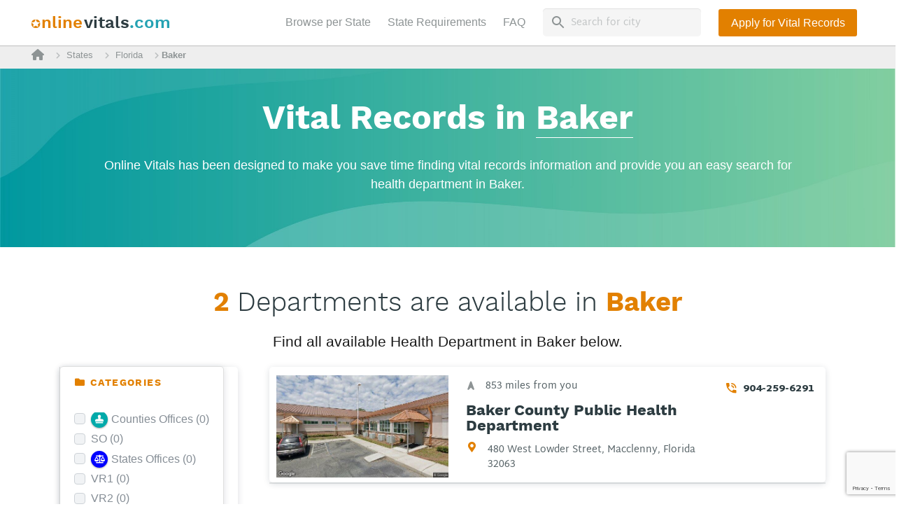

--- FILE ---
content_type: text/html; charset=UTF-8
request_url: https://onlinevitals.com/directory-directories/locations/baker/
body_size: 77750
content:
    
    
    <!DOCTYPE HTML>
<html class="" lang="en-US">
<head>
    <meta charset="UTF-8">
    <link href="https://stackpath.bootstrapcdn.com/bootstrap/4.3.1/css/bootstrap.min.css" rel="stylesheet"
          integrity="sha384-ggOyR0iXCbMQv3Xipma34MD+dH/1fQ784/j6cY/iJTQUOhcWr7x9JvoRxT2MZw1T"
          crossorigin="anonymous"> <meta name='robots' content='index, follow, max-image-preview:large, max-snippet:-1, max-video-preview:-1' />
	<style>img:is([sizes="auto" i], [sizes^="auto," i]) { contain-intrinsic-size: 3000px 1500px }</style>
	
<!-- Google Tag Manager for WordPress by gtm4wp.com -->
<script data-cfasync="false" data-pagespeed-no-defer>
	var gtm4wp_datalayer_name = "dataLayer";
	var dataLayer = dataLayer || [];
</script>
<!-- End Google Tag Manager for WordPress by gtm4wp.com -->
	<!-- This site is optimized with the Yoast SEO Premium plugin v21.2 (Yoast SEO v26.8) - https://yoast.com/product/yoast-seo-premium-wordpress/ -->
	<title>Find Bureau of Vital Statistics In Baker, Florida | Birth, Death &amp; Marriage Records</title>
	<link rel="canonical" href="https://onlinevitals.com/directory-directories/locations/baker/" />
	<meta property="og:locale" content="en_US" />
	<meta property="og:type" content="article" />
	<meta property="og:title" content="Baker Archives" />
	<meta property="og:url" content="https://onlinevitals.com/directory-directories/locations/baker/" />
	<meta property="og:site_name" content="Online Vitals - Vital Records Directory" />
	<meta name="twitter:card" content="summary_large_image" />
	<script type="application/ld+json" class="yoast-schema-graph">{"@context":"https://schema.org","@graph":[{"@type":"CollectionPage","@id":"https://onlinevitals.com/directory-directories/locations/baker/","url":"https://onlinevitals.com/directory-directories/locations/baker/","name":"Baker Archives - Online Vitals - Vital Records Directory","isPartOf":{"@id":"https://onlinevitals.com/#website"},"breadcrumb":{"@id":"https://onlinevitals.com/directory-directories/locations/baker/#breadcrumb"},"inLanguage":"en-US"},{"@type":"BreadcrumbList","@id":"https://onlinevitals.com/directory-directories/locations/baker/#breadcrumb","itemListElement":[{"@type":"ListItem","position":1,"name":"","item":"https://onlinevitals.com/"},{"@type":"ListItem","position":2,"name":"Directories","item":"https://onlinevitals.com/directory-directories/"},{"@type":"ListItem","position":3,"name":"Florida","item":"https://onlinevitals.com/directory-directories/locations/florida/"},{"@type":"ListItem","position":4,"name":"Baker"}]},{"@type":"WebSite","@id":"https://onlinevitals.com/#website","url":"https://onlinevitals.com/","name":"Online Vitals - Vital Records Directory","description":"Find Online Your Vital Statistics Office","potentialAction":[{"@type":"SearchAction","target":{"@type":"EntryPoint","urlTemplate":"https://onlinevitals.com/?s={search_term_string}"},"query-input":{"@type":"PropertyValueSpecification","valueRequired":true,"valueName":"search_term_string"}}],"inLanguage":"en-US"}]}</script>
	<!-- / Yoast SEO Premium plugin. -->


<link rel='dns-prefetch' href='//static.addtoany.com' />
<link rel='dns-prefetch' href='//cdnjs.cloudflare.com' />
<link rel='dns-prefetch' href='//onlinevitaldev.wpengine.com' />
<link rel="alternate" type="application/rss+xml" title="Online Vitals - Vital Records Directory &raquo; Feed" href="https://onlinevitals.com/feed/" />
<link rel="alternate" type="application/rss+xml" title="Online Vitals - Vital Records Directory &raquo; Comments Feed" href="https://onlinevitals.com/comments/feed/" />
<link rel="alternate" type="application/rss+xml" title="Online Vitals - Vital Records Directory &raquo; Baker directories - Location Feed" href="https://onlinevitals.com/directory-directories/locations/baker/feed/" />
<meta name="description" content="At Online Vitals, we provide complete information about Vital Records offices present your nearby. Find Bureau of Vital Statistics In your Baker, Florida now!"><meta name="keywords" content="bureau of vital statistics Baker, Baker dept of vital statistics, Baker vital records, Birth Records, Florida"><meta name="viewport" content="width=device-width, initial-scale=1"><meta name="SKYPE_TOOLBAR" content="SKYPE_TOOLBAR_PARSER_COMPATIBLE"><meta name="theme-color" content="#3d3632"><script type="text/javascript">
/* <![CDATA[ */
window._wpemojiSettings = {"baseUrl":"https:\/\/s.w.org\/images\/core\/emoji\/16.0.1\/72x72\/","ext":".png","svgUrl":"https:\/\/s.w.org\/images\/core\/emoji\/16.0.1\/svg\/","svgExt":".svg","source":{"concatemoji":"https:\/\/onlinevitals.com\/wp-includes\/js\/wp-emoji-release.min.js?ver=6.8.3"}};
/*! This file is auto-generated */
!function(s,n){var o,i,e;function c(e){try{var t={supportTests:e,timestamp:(new Date).valueOf()};sessionStorage.setItem(o,JSON.stringify(t))}catch(e){}}function p(e,t,n){e.clearRect(0,0,e.canvas.width,e.canvas.height),e.fillText(t,0,0);var t=new Uint32Array(e.getImageData(0,0,e.canvas.width,e.canvas.height).data),a=(e.clearRect(0,0,e.canvas.width,e.canvas.height),e.fillText(n,0,0),new Uint32Array(e.getImageData(0,0,e.canvas.width,e.canvas.height).data));return t.every(function(e,t){return e===a[t]})}function u(e,t){e.clearRect(0,0,e.canvas.width,e.canvas.height),e.fillText(t,0,0);for(var n=e.getImageData(16,16,1,1),a=0;a<n.data.length;a++)if(0!==n.data[a])return!1;return!0}function f(e,t,n,a){switch(t){case"flag":return n(e,"\ud83c\udff3\ufe0f\u200d\u26a7\ufe0f","\ud83c\udff3\ufe0f\u200b\u26a7\ufe0f")?!1:!n(e,"\ud83c\udde8\ud83c\uddf6","\ud83c\udde8\u200b\ud83c\uddf6")&&!n(e,"\ud83c\udff4\udb40\udc67\udb40\udc62\udb40\udc65\udb40\udc6e\udb40\udc67\udb40\udc7f","\ud83c\udff4\u200b\udb40\udc67\u200b\udb40\udc62\u200b\udb40\udc65\u200b\udb40\udc6e\u200b\udb40\udc67\u200b\udb40\udc7f");case"emoji":return!a(e,"\ud83e\udedf")}return!1}function g(e,t,n,a){var r="undefined"!=typeof WorkerGlobalScope&&self instanceof WorkerGlobalScope?new OffscreenCanvas(300,150):s.createElement("canvas"),o=r.getContext("2d",{willReadFrequently:!0}),i=(o.textBaseline="top",o.font="600 32px Arial",{});return e.forEach(function(e){i[e]=t(o,e,n,a)}),i}function t(e){var t=s.createElement("script");t.src=e,t.defer=!0,s.head.appendChild(t)}"undefined"!=typeof Promise&&(o="wpEmojiSettingsSupports",i=["flag","emoji"],n.supports={everything:!0,everythingExceptFlag:!0},e=new Promise(function(e){s.addEventListener("DOMContentLoaded",e,{once:!0})}),new Promise(function(t){var n=function(){try{var e=JSON.parse(sessionStorage.getItem(o));if("object"==typeof e&&"number"==typeof e.timestamp&&(new Date).valueOf()<e.timestamp+604800&&"object"==typeof e.supportTests)return e.supportTests}catch(e){}return null}();if(!n){if("undefined"!=typeof Worker&&"undefined"!=typeof OffscreenCanvas&&"undefined"!=typeof URL&&URL.createObjectURL&&"undefined"!=typeof Blob)try{var e="postMessage("+g.toString()+"("+[JSON.stringify(i),f.toString(),p.toString(),u.toString()].join(",")+"));",a=new Blob([e],{type:"text/javascript"}),r=new Worker(URL.createObjectURL(a),{name:"wpTestEmojiSupports"});return void(r.onmessage=function(e){c(n=e.data),r.terminate(),t(n)})}catch(e){}c(n=g(i,f,p,u))}t(n)}).then(function(e){for(var t in e)n.supports[t]=e[t],n.supports.everything=n.supports.everything&&n.supports[t],"flag"!==t&&(n.supports.everythingExceptFlag=n.supports.everythingExceptFlag&&n.supports[t]);n.supports.everythingExceptFlag=n.supports.everythingExceptFlag&&!n.supports.flag,n.DOMReady=!1,n.readyCallback=function(){n.DOMReady=!0}}).then(function(){return e}).then(function(){var e;n.supports.everything||(n.readyCallback(),(e=n.source||{}).concatemoji?t(e.concatemoji):e.wpemoji&&e.twemoji&&(t(e.twemoji),t(e.wpemoji)))}))}((window,document),window._wpemojiSettings);
/* ]]> */
</script>
<link rel='stylesheet' id='leaflet-css' href='https://onlinevitals.com/wp-content/plugins/directories-pro/assets/vendor/css/leaflet.min.css?ver=1.3.100' type='text/css' media='all' />
<link rel='stylesheet' id='drts-location-leaflet-css' href='https://onlinevitals.com/wp-content/plugins/directories-pro/assets/css/location-leaflet.min.css?ver=1.3.100' type='text/css' media='all' />
<link rel='stylesheet' id='leaflet.markercluster-css' href='https://onlinevitals.com/wp-content/plugins/directories-pro/assets/vendor/css/MarkerCluster.min.css?ver=1.3.100' type='text/css' media='all' />
<link rel='stylesheet' id='leaflet.markercluster.default-css' href='https://onlinevitals.com/wp-content/plugins/directories-pro/assets/vendor/css/MarkerCluster.Default.min.css?ver=1.3.100' type='text/css' media='all' />
<link rel='stylesheet' id='ion-range-slider-css' href='https://onlinevitals.com/wp-content/plugins/directories/assets/vendor/css/ion.rangeSlider.min.css?ver=1.3.100' type='text/css' media='all' />
<link rel='stylesheet' id='ion-range-slider-skin-flat-css' href='https://onlinevitals.com/wp-content/plugins/directories/assets/vendor/css/ion.rangeSlider.skinFlat.min.css?ver=1.3.100' type='text/css' media='all' />
<link rel='stylesheet' id='drts-fontawesome-css' href='https://onlinevitals.com/wp-content/plugins/directories/assets/vendor/css/fontawesome.min.css?ver=1.3.100' type='text/css' media='all' />
<link rel='stylesheet' id='drts-system-fontawesome-css' href='https://onlinevitals.com/wp-content/plugins/directories/assets/css/system-fontawesome.min.css?ver=1.3.100' type='text/css' media='all' />
<link rel='stylesheet' id='drts-bootstrap-css' href='https://onlinevitals.com/wp-content/plugins/directories/assets/css/bootstrap-main.min.css?ver=1.3.100' type='text/css' media='all' />
<link rel='stylesheet' id='drts-css' href='https://onlinevitals.com/wp-content/plugins/directories/assets/css/main.min.css?ver=1.3.100' type='text/css' media='all' />
<style id='drts-inline-css' type='text/css'>
.drts-display--detailed .location-photo,
.drts-display--detailed .location-description,
.drts-display--detailed .location-child-terms {
  margin-bottom: 1em;
}
.drts-display--summary .directory-listing-main {
  padding: 0.8em 1em;
}
.drts-display--summary .directory-listing-title {
  font-size: 1.2em;
}
.drts-display--summary .directory-listing-labels {
  position: absolute;
  top: 5px;
  left: 10px;
}
.drts-display--summary .directory-listing-buttons {
  position: absolute;
  bottom: 0;
  width: 100%;
}
.drts-display--summary .directory-listing-info,
.drts-display--summary .directory-listing-contact-info {
  font-size: 0.9em; 
  margin: 0.5em 0 0;
}
</style>
<link rel='stylesheet' id='directories-frontend-css' href='https://onlinevitals.com/wp-content/plugins/directories-frontend/assets/css/main.min.css?ver=1.3.100' type='text/css' media='all' />
<link rel='stylesheet' id='directories-payments-css' href='https://onlinevitals.com/wp-content/plugins/directories-payments/assets/css/main.min.css?ver=1.3.100' type='text/css' media='all' />
<link rel='stylesheet' id='directories-pro-css' href='https://onlinevitals.com/wp-content/plugins/directories-pro/assets/css/main.min.css?ver=1.3.100' type='text/css' media='all' />
<style id='wp-emoji-styles-inline-css' type='text/css'>

	img.wp-smiley, img.emoji {
		display: inline !important;
		border: none !important;
		box-shadow: none !important;
		height: 1em !important;
		width: 1em !important;
		margin: 0 0.07em !important;
		vertical-align: -0.1em !important;
		background: none !important;
		padding: 0 !important;
	}
</style>
<link rel='stylesheet' id='wp-block-library-css' href='https://onlinevitals.com/wp-includes/css/dist/block-library/style.min.css?ver=6.8.3' type='text/css' media='all' />
<style id='classic-theme-styles-inline-css' type='text/css'>
/*! This file is auto-generated */
.wp-block-button__link{color:#fff;background-color:#32373c;border-radius:9999px;box-shadow:none;text-decoration:none;padding:calc(.667em + 2px) calc(1.333em + 2px);font-size:1.125em}.wp-block-file__button{background:#32373c;color:#fff;text-decoration:none}
</style>
<style id='global-styles-inline-css' type='text/css'>
:root{--wp--preset--aspect-ratio--square: 1;--wp--preset--aspect-ratio--4-3: 4/3;--wp--preset--aspect-ratio--3-4: 3/4;--wp--preset--aspect-ratio--3-2: 3/2;--wp--preset--aspect-ratio--2-3: 2/3;--wp--preset--aspect-ratio--16-9: 16/9;--wp--preset--aspect-ratio--9-16: 9/16;--wp--preset--color--black: #000000;--wp--preset--color--cyan-bluish-gray: #abb8c3;--wp--preset--color--white: #ffffff;--wp--preset--color--pale-pink: #f78da7;--wp--preset--color--vivid-red: #cf2e2e;--wp--preset--color--luminous-vivid-orange: #ff6900;--wp--preset--color--luminous-vivid-amber: #fcb900;--wp--preset--color--light-green-cyan: #7bdcb5;--wp--preset--color--vivid-green-cyan: #00d084;--wp--preset--color--pale-cyan-blue: #8ed1fc;--wp--preset--color--vivid-cyan-blue: #0693e3;--wp--preset--color--vivid-purple: #9b51e0;--wp--preset--gradient--vivid-cyan-blue-to-vivid-purple: linear-gradient(135deg,rgba(6,147,227,1) 0%,rgb(155,81,224) 100%);--wp--preset--gradient--light-green-cyan-to-vivid-green-cyan: linear-gradient(135deg,rgb(122,220,180) 0%,rgb(0,208,130) 100%);--wp--preset--gradient--luminous-vivid-amber-to-luminous-vivid-orange: linear-gradient(135deg,rgba(252,185,0,1) 0%,rgba(255,105,0,1) 100%);--wp--preset--gradient--luminous-vivid-orange-to-vivid-red: linear-gradient(135deg,rgba(255,105,0,1) 0%,rgb(207,46,46) 100%);--wp--preset--gradient--very-light-gray-to-cyan-bluish-gray: linear-gradient(135deg,rgb(238,238,238) 0%,rgb(169,184,195) 100%);--wp--preset--gradient--cool-to-warm-spectrum: linear-gradient(135deg,rgb(74,234,220) 0%,rgb(151,120,209) 20%,rgb(207,42,186) 40%,rgb(238,44,130) 60%,rgb(251,105,98) 80%,rgb(254,248,76) 100%);--wp--preset--gradient--blush-light-purple: linear-gradient(135deg,rgb(255,206,236) 0%,rgb(152,150,240) 100%);--wp--preset--gradient--blush-bordeaux: linear-gradient(135deg,rgb(254,205,165) 0%,rgb(254,45,45) 50%,rgb(107,0,62) 100%);--wp--preset--gradient--luminous-dusk: linear-gradient(135deg,rgb(255,203,112) 0%,rgb(199,81,192) 50%,rgb(65,88,208) 100%);--wp--preset--gradient--pale-ocean: linear-gradient(135deg,rgb(255,245,203) 0%,rgb(182,227,212) 50%,rgb(51,167,181) 100%);--wp--preset--gradient--electric-grass: linear-gradient(135deg,rgb(202,248,128) 0%,rgb(113,206,126) 100%);--wp--preset--gradient--midnight: linear-gradient(135deg,rgb(2,3,129) 0%,rgb(40,116,252) 100%);--wp--preset--font-size--small: 13px;--wp--preset--font-size--medium: 20px;--wp--preset--font-size--large: 36px;--wp--preset--font-size--x-large: 42px;--wp--preset--spacing--20: 0.44rem;--wp--preset--spacing--30: 0.67rem;--wp--preset--spacing--40: 1rem;--wp--preset--spacing--50: 1.5rem;--wp--preset--spacing--60: 2.25rem;--wp--preset--spacing--70: 3.38rem;--wp--preset--spacing--80: 5.06rem;--wp--preset--shadow--natural: 6px 6px 9px rgba(0, 0, 0, 0.2);--wp--preset--shadow--deep: 12px 12px 50px rgba(0, 0, 0, 0.4);--wp--preset--shadow--sharp: 6px 6px 0px rgba(0, 0, 0, 0.2);--wp--preset--shadow--outlined: 6px 6px 0px -3px rgba(255, 255, 255, 1), 6px 6px rgba(0, 0, 0, 1);--wp--preset--shadow--crisp: 6px 6px 0px rgba(0, 0, 0, 1);}:where(.is-layout-flex){gap: 0.5em;}:where(.is-layout-grid){gap: 0.5em;}body .is-layout-flex{display: flex;}.is-layout-flex{flex-wrap: wrap;align-items: center;}.is-layout-flex > :is(*, div){margin: 0;}body .is-layout-grid{display: grid;}.is-layout-grid > :is(*, div){margin: 0;}:where(.wp-block-columns.is-layout-flex){gap: 2em;}:where(.wp-block-columns.is-layout-grid){gap: 2em;}:where(.wp-block-post-template.is-layout-flex){gap: 1.25em;}:where(.wp-block-post-template.is-layout-grid){gap: 1.25em;}.has-black-color{color: var(--wp--preset--color--black) !important;}.has-cyan-bluish-gray-color{color: var(--wp--preset--color--cyan-bluish-gray) !important;}.has-white-color{color: var(--wp--preset--color--white) !important;}.has-pale-pink-color{color: var(--wp--preset--color--pale-pink) !important;}.has-vivid-red-color{color: var(--wp--preset--color--vivid-red) !important;}.has-luminous-vivid-orange-color{color: var(--wp--preset--color--luminous-vivid-orange) !important;}.has-luminous-vivid-amber-color{color: var(--wp--preset--color--luminous-vivid-amber) !important;}.has-light-green-cyan-color{color: var(--wp--preset--color--light-green-cyan) !important;}.has-vivid-green-cyan-color{color: var(--wp--preset--color--vivid-green-cyan) !important;}.has-pale-cyan-blue-color{color: var(--wp--preset--color--pale-cyan-blue) !important;}.has-vivid-cyan-blue-color{color: var(--wp--preset--color--vivid-cyan-blue) !important;}.has-vivid-purple-color{color: var(--wp--preset--color--vivid-purple) !important;}.has-black-background-color{background-color: var(--wp--preset--color--black) !important;}.has-cyan-bluish-gray-background-color{background-color: var(--wp--preset--color--cyan-bluish-gray) !important;}.has-white-background-color{background-color: var(--wp--preset--color--white) !important;}.has-pale-pink-background-color{background-color: var(--wp--preset--color--pale-pink) !important;}.has-vivid-red-background-color{background-color: var(--wp--preset--color--vivid-red) !important;}.has-luminous-vivid-orange-background-color{background-color: var(--wp--preset--color--luminous-vivid-orange) !important;}.has-luminous-vivid-amber-background-color{background-color: var(--wp--preset--color--luminous-vivid-amber) !important;}.has-light-green-cyan-background-color{background-color: var(--wp--preset--color--light-green-cyan) !important;}.has-vivid-green-cyan-background-color{background-color: var(--wp--preset--color--vivid-green-cyan) !important;}.has-pale-cyan-blue-background-color{background-color: var(--wp--preset--color--pale-cyan-blue) !important;}.has-vivid-cyan-blue-background-color{background-color: var(--wp--preset--color--vivid-cyan-blue) !important;}.has-vivid-purple-background-color{background-color: var(--wp--preset--color--vivid-purple) !important;}.has-black-border-color{border-color: var(--wp--preset--color--black) !important;}.has-cyan-bluish-gray-border-color{border-color: var(--wp--preset--color--cyan-bluish-gray) !important;}.has-white-border-color{border-color: var(--wp--preset--color--white) !important;}.has-pale-pink-border-color{border-color: var(--wp--preset--color--pale-pink) !important;}.has-vivid-red-border-color{border-color: var(--wp--preset--color--vivid-red) !important;}.has-luminous-vivid-orange-border-color{border-color: var(--wp--preset--color--luminous-vivid-orange) !important;}.has-luminous-vivid-amber-border-color{border-color: var(--wp--preset--color--luminous-vivid-amber) !important;}.has-light-green-cyan-border-color{border-color: var(--wp--preset--color--light-green-cyan) !important;}.has-vivid-green-cyan-border-color{border-color: var(--wp--preset--color--vivid-green-cyan) !important;}.has-pale-cyan-blue-border-color{border-color: var(--wp--preset--color--pale-cyan-blue) !important;}.has-vivid-cyan-blue-border-color{border-color: var(--wp--preset--color--vivid-cyan-blue) !important;}.has-vivid-purple-border-color{border-color: var(--wp--preset--color--vivid-purple) !important;}.has-vivid-cyan-blue-to-vivid-purple-gradient-background{background: var(--wp--preset--gradient--vivid-cyan-blue-to-vivid-purple) !important;}.has-light-green-cyan-to-vivid-green-cyan-gradient-background{background: var(--wp--preset--gradient--light-green-cyan-to-vivid-green-cyan) !important;}.has-luminous-vivid-amber-to-luminous-vivid-orange-gradient-background{background: var(--wp--preset--gradient--luminous-vivid-amber-to-luminous-vivid-orange) !important;}.has-luminous-vivid-orange-to-vivid-red-gradient-background{background: var(--wp--preset--gradient--luminous-vivid-orange-to-vivid-red) !important;}.has-very-light-gray-to-cyan-bluish-gray-gradient-background{background: var(--wp--preset--gradient--very-light-gray-to-cyan-bluish-gray) !important;}.has-cool-to-warm-spectrum-gradient-background{background: var(--wp--preset--gradient--cool-to-warm-spectrum) !important;}.has-blush-light-purple-gradient-background{background: var(--wp--preset--gradient--blush-light-purple) !important;}.has-blush-bordeaux-gradient-background{background: var(--wp--preset--gradient--blush-bordeaux) !important;}.has-luminous-dusk-gradient-background{background: var(--wp--preset--gradient--luminous-dusk) !important;}.has-pale-ocean-gradient-background{background: var(--wp--preset--gradient--pale-ocean) !important;}.has-electric-grass-gradient-background{background: var(--wp--preset--gradient--electric-grass) !important;}.has-midnight-gradient-background{background: var(--wp--preset--gradient--midnight) !important;}.has-small-font-size{font-size: var(--wp--preset--font-size--small) !important;}.has-medium-font-size{font-size: var(--wp--preset--font-size--medium) !important;}.has-large-font-size{font-size: var(--wp--preset--font-size--large) !important;}.has-x-large-font-size{font-size: var(--wp--preset--font-size--x-large) !important;}
:where(.wp-block-post-template.is-layout-flex){gap: 1.25em;}:where(.wp-block-post-template.is-layout-grid){gap: 1.25em;}
:where(.wp-block-columns.is-layout-flex){gap: 2em;}:where(.wp-block-columns.is-layout-grid){gap: 2em;}
:root :where(.wp-block-pullquote){font-size: 1.5em;line-height: 1.6;}
</style>
<link rel='stylesheet' id='contact-form-7-css' href='https://onlinevitals.com/wp-content/plugins/contact-form-7/includes/css/styles.css?ver=6.1.4' type='text/css' media='all' />
<link rel='stylesheet' id='my_awesome-css' href='https://onlinevitals.com/wp-content/themes/Impreza-child/css/all.css?ver=6.8.3' type='text/css' media='screen' />
<!--[if lt IE 9]>
<link rel='stylesheet' id='vc_lte_ie9-css' href='https://onlinevitals.com/wp-content/plugins/js_composer/assets/css/vc_lte_ie9.min.css?ver=6.0.5' type='text/css' media='screen' />
<![endif]-->
<link rel='stylesheet' id='us-style-css' href='https://onlinevitals.com/wp-content/themes/Impreza/css/style.min.css?ver=4.19' type='text/css' media='all' />
<link rel='stylesheet' id='us-responsive-css' href='https://onlinevitals.com/wp-content/themes/Impreza/common/css/responsive.min.css?ver=4.19' type='text/css' media='all' />
<link rel='stylesheet' id='theme-style-css' href='https://onlinevitals.com/wp-content/themes/Impreza-child/style.css?ver=4.19' type='text/css' media='all' />
<link rel='stylesheet' id='addtoany-css' href='https://onlinevitals.com/wp-content/plugins/add-to-any/addtoany.min.css?ver=1.16' type='text/css' media='all' />
<script type="text/javascript" src="https://onlinevitals.com/wp-includes/js/jquery/jquery.min.js?ver=3.7.1" id="jquery-core-js"></script>
<script type="text/javascript" src="https://onlinevitals.com/wp-content/plugins/directories/assets/vendor/js/popper.min.js?ver=1.3.100" id="drts-popper-js"></script>
<script type="text/javascript" src="https://onlinevitals.com/wp-content/plugins/directories/assets/vendor/js/cq-prolyfill.min.js?ver=1.3.100" id="cq-polyfill-js"></script>
<script type="text/javascript" id="addtoany-core-js-before">
/* <![CDATA[ */
window.a2a_config=window.a2a_config||{};a2a_config.callbacks=[];a2a_config.overlays=[];a2a_config.templates={};
/* ]]> */
</script>
<script type="text/javascript" defer src="https://static.addtoany.com/menu/page.js" id="addtoany-core-js"></script>
<script type="text/javascript" defer src="https://onlinevitals.com/wp-content/plugins/add-to-any/addtoany.min.js?ver=1.1" id="addtoany-jquery-js"></script>
<link rel="https://api.w.org/" href="https://onlinevitals.com/wp-json/" /><link rel="EditURI" type="application/rsd+xml" title="RSD" href="https://onlinevitals.com/xmlrpc.php?rsd" />

<!-- Google Tag Manager for WordPress by gtm4wp.com -->
<!-- GTM Container placement set to automatic -->
<script data-cfasync="false" data-pagespeed-no-defer>
	var dataLayer_content = {"pagePostType":"page","pagePostType2":"tax-page","pageCategory":[]};
	dataLayer.push( dataLayer_content );
</script>
<script data-cfasync="false" data-pagespeed-no-defer>
(function(w,d,s,l,i){w[l]=w[l]||[];w[l].push({'gtm.start':
new Date().getTime(),event:'gtm.js'});var f=d.getElementsByTagName(s)[0],
j=d.createElement(s),dl=l!='dataLayer'?'&l='+l:'';j.async=true;j.src=
'//www.googletagmanager.com/gtm.js?id='+i+dl;f.parentNode.insertBefore(j,f);
})(window,document,'script','dataLayer','GTM-NP85MLX');
</script>
<!-- End Google Tag Manager for WordPress by gtm4wp.com --><div id="from_my_function"></div>	<script>
		if (!/Android|webOS|iPhone|iPad|iPod|BlackBerry|IEMobile|Opera Mini/i.test(navigator.userAgent)) {
			var root = document.getElementsByTagName('html')[0]
			root.className += " no-touch";
		}
	</script>
	<style type="text/css">.recentcomments a{display:inline !important;padding:0 !important;margin:0 !important;}</style><meta name="generator" content="Powered by WPBakery Page Builder - drag and drop page builder for WordPress."/>
<link rel="icon" href="https://onlinevitals.com/wp-content/uploads/2019/03/cropped-Group-32x32.png" sizes="32x32" />
<link rel="icon" href="https://onlinevitals.com/wp-content/uploads/2019/03/cropped-Group-192x192.png" sizes="192x192" />
<link rel="apple-touch-icon" href="https://onlinevitals.com/wp-content/uploads/2019/03/cropped-Group-180x180.png" />
<meta name="msapplication-TileImage" content="https://onlinevitals.com/wp-content/uploads/2019/03/cropped-Group-270x270.png" />
		<style type="text/css" id="wp-custom-css">
			span.drts-location-address.drts-map-marker-trigger {
    opacity: 0.8;
}
header#page-header {
    display: none;
}
.drts-display-element.drts-display-element-html-1.zip_list_ofice {
    margin-top: 55px;

}
img.icon-home {
    width: 18px;
    height: 18px;
    position: relative;
    bottom: 2px;
   
}
div.breadcrumbs  .fa-home:before {
    font-size: 18px;
    position: relative;
    top: 1px;
}


div.breadcrumbs {
    position: relative;
    top: 60px;
    z-index: 101;
    min-height: 38px;
    background: #EEEEEE;
}
p#breadcrumbs {
    line-height: 38px;
    color: #8E9495;
	 font-size: 13px;
	max-width: 1200px;
    margin: auto;

}
p#breadcrumbs  .fa-chevron-right:before {
    color: #8e949582;
    font-size: 10px;
}


p#breadcrumbs a{
    color:#8E9495;
    font-size: 13px;
		padding-left: 5px;
		padding-right: 13px;

}
strong.breadcrumb_last {
    padding-left: 5px;
	 color:#24A2B3;
}

@media only screen and (max-width: 765px){
	.drts-display-element.drts-display-element-button-3.drts-display-element-inlineable {
    display: none;
}
	.single-directories_dir_ltg header.header {

}
	.single-directories_dir_ltg	.l-canvas.type_wide {
    margin-top: -20px;
}
	main.l-main.page_54715res {
    margin-top: 40px;
}
.archive.tax-directories_loc_loc article,.archive.tax-directories_loc_loc aside, .archive.tax-directories_loc_loc figcaption,.archive.tax-directories_loc_loc figure, footer,.archive.tax-directories_loc_loc main.archive.tax-directories_loc_loc nav,.archive.tax-directories_loc_loc section {
       overflow-y: scroll;
}
p#breadcrumbs {
    padding-left: 5px;
}
div.breadcrumbs {
    top: 56px;
    margin-top: -6px;
}
	strong.breadcrumb_last {
    padding-left: 0px;
    font-size: 10px;
}
	p#breadcrumbs a {
    font-size: 10px;
    padding-left: 0px;
    padding-right: 0px;
}
}


.p_list a.active, .p_list a:active,.p_list  a:visited, .p_list a:focus {
    color:#7049ba;
    text-decoration: none;
}
.p_list  a:visited {
    color:#2d3c41;
    text-decoration: none;
}

.page-id-54715 section.l-section.pad-zero .wp-block-columns a {
    color: #e95095 !important;
}

@media only screen and (min-width: 700px){
	

.footer-link ul.list-ul {column-count: 3;}
}

header.header .header_button a.w-btn.us-btn-style_1 {
    border-radius: 3px!important;
	  height:39.19px;
		line-height:12px!important;
}
  header.header  .header_button a.w-btn.us-btn-style_1:hover  {
			 border-radius: 3px;
      border: 1px solid #e28000;
      background: white;
      height:39.19px;
			line-height:10px!important;
    }
     .header_button a.w-btn.us-btn-style_1:hover span {
      color:#e28000;
      height:100%;
      
    }
   
@media (min-width: 1079px){
.navbar-expand-md.navbar-white.fixed-top.bg-white
	.container {
    max-width: 1220px!important;

}
	
	ul.navbar-nav.ml-auto.exo-menu li {
    margin: 0 0 0rem;
		margin-right: 8px;
}
	.navbar-nav.ml-auto {
    margin-right: 9px;
}
	.form-inline.my-2.my-lg-0.search_large {
 margin-right: 25px;
}
	.fixed-top {

}
}
@media (min-width: 1079px) and (max-width: 1200px){
	.navbar-brand {

  margin-right: 0;

}
	.navbar-nav.ml-auto {
  margin-right: 0;
  text-align: left;
}
}

.header_button a.w-btn.us-btn-style_1 span.w-btn-label:after {
display:none;
}
time.w-post-elm.post_date.entry-date.published {
    display: none;
}
.w-post-elm.post_author.color_link_inherit.vcard.author {
	display: none;
}

section.l-section.wpb_row.height_medium.text_faq_block .wpb_wrapper h3,section.l-section.wpb_row.height_medium.text_faq_block .wpb_wrapper h2 {
	    font-size: 1.7rem;
    padding-bottom: 20px;
    margin-bottom: 20px;
    border-bottom: 1px solid #c0c0c054;
}
section.l-section.wpb_row.height_medium.text_faq_block  .w-iconbox-text h3 a{color:black;}

section.l-section.wpb_row.height_medium.text_faq_block  .w-iconbox-text h3{
         padding-top: 10px;
       border-bottom: unset;
         padding-bottom: 0px;
}

section.l-section.wpb_row.height_medium.text_faq_block .w-iconbox.iconpos_left.style_default.color_primary.align_left.no_title.icontype_img {
    padding-bottom: 20px;
      border-bottom: 1px solid #c0c0c054;
}

.w-iconbox.iconpos_left.style_default.color_primary.align_left.no_title.icontype_img  .w-iconbox-icon {
    vertical-align: bottom;
    display: flex;
}
a.w-btn.us-btn-style_1 span.w-btn-label:after {  
    font-family: fontawesome;
    font-weight: 900;  
    content: "\f061";
    margin-left:10px
}
.page-id-54752  .g-cols.vc_row.type_default.valign_middle.gap-10 h2{
	font-family: roboto,sans-serif;
    font-weight: 700;
    font-size: 2.2rem;
    line-height: 1.2;
    letter-spacing: 0;
    margin-bottom: 1.5rem;
}
.check_list ul {
    list-style-type: none;
    color: #fff;
    font-weight: 700;
    font-size: 1.3rem;
    line-height: 2.2rem;
	    margin-left: 2.5rem;
}
.us_custom_4a8cd36a {
    background: #6794ac!important;
}
.check_list ul li:before {
    font-family: fontawesome;
    font-weight: 900;
    content: "\f00c";
    margin-right: 1rem;
    color: #fff;
}
.page-id-54752   .wpb_text_column h2,.page-id-54752   .wpb_text_column h3 {
    color: #074460;
}
.page-id-54752 h2 {
    font-family: roboto,sans-serif;
    font-weight: 700;
    font-size: 1.7rem;
    line-height: 1.2;
    letter-spacing: 0;
    margin-bottom: .5rem;
}
.us_custom_22325b55 p, ul, ol, dl, address, pre, table, blockquote, fieldset {
    margin: 0 0 1.5rem;
}
.page-id-54752  .us_custom_4a8cd36a  a.w-btn.us-btn-style_1{
      font-family: roboto,sans-serif;
    font-size: 16px!important;
    line-height: 1.2!important;
    font-weight: 500;
    font-style: normal;
    text-transform: none;
    letter-spacing: 0;
    border-radius: 0;
    padding: .8em 1.8em;
    background: #fff;
    border-color: transparent;
    color: #074460!important;
    box-shadow: 0 0 0 rgb(0 0 0 / 20%)
}



.page-id-54752 .us_custom_4a8cd36a  .us_custom_8bd6051d.check_list {
        margin-bottom: 1.5rem!important;

}
.page-id-54752    .wpb_wrapper h3.highlight_primary {
    color: #e28000;
        font-family: roboto,sans-serif;
    font-weight: 700;
    font-size: 1.7rem;
    line-height: 1.2;
    letter-spacing: 0;
    margin-bottom: 1.5rem;
}

.page-id-54752   .highlight_primary {
    color: #e28000;
}
.us_custom_22325b55 p {
    color: #074460!important;
    font-size: 1.4rem!important;
    line-height: 2rem!important;
}

.page-id-54752 .wpb_wrapper p {
    font-family: roboto,sans-serif;
    font-weight: 400;
    font-size: 16px;
    line-height: 24px;
    color: #777d8e;
}

.page-id-54752 a.w-btn.us-btn-style_1 {
    font-family: roboto,sans-serif;
    font-size: 20px!important;
    line-height: 1.2!important;
    font-weight: 500;
    font-style: normal;
    text-transform: none;
    letter-spacing: 0;
    border-radius: 0;
    padding: .8em 1.8em;
    background: #e28000;
    border-color: transparent;
    color: #fff!important;
    box-shadow: 0 0 0 rgb(0 0 0 / 20%);
}

.page-id-54752 .wpb_text_column.us_custom_79a3536a p  {
    color: #074460!important;
    text-align: center!important;
    font-size: 2rem!important;
    margin:auto;
    text-align:center!important;
}
	 .page-id-54752  .vc_column-inner.vc_custom_1637456619238  a , .page-id-54752  .vc_column-inner.vc_custom_1637456286551  a,.page-id-54752  .vc_column-inner.vc_custom_1637455614052  a,.page-id-54752  .vc_column-inner.vc_custom_1637455682611  a {
    font-size: 14px!important;
}

	 .page-id-54752 section.l-section.wpb_row.height_medium.color_custom.us_custom_223  a.w-btn.us-btn-style_1  {
	 	
      font-size: 14px!important;
}

	 .page-id-54752  section.l-section.wpb_row.height_medium.color_custom h2{
    font-size: 1.6em;
}

	 .page-id-54752 .g-cols.type_default>div>.vc_column-inner {
    padding-left: 1.3rem;
    padding-right: 1.3rem;
}
.us_custom_22325b55 {
    color: #074460!important;
    font-size: 1.4rem!important;
    line-height: 2rem!important;
}
@media (max-width: 767px){
	

	 .page-id-54752 .g-cols.reversed {
    flex-direction: column;
}
.vc_col-sm-4.wpb_column.vc_column_container.us_custom_4a8cd36a {
    padding-bottom: 20px;
}
.check_list ul {
    margin-top: 20px;
}
	.page-id-54752 h2 {
    font-size: 2rem;

}
	.page-id-54752 .wpb_wrapper p {
    font-family: roboto,sans-serif;
    font-weight: 400;
    font-size: 14px;
    line-height: 24px;
    color: #777d8e;
}
	.page-id-54752 .g-cols.vc_row.type_default.valign_middle.gap-10 h2 {
    font-family: roboto,sans-serif;
    font-weight: 700;
    font-size: 25px;
    line-height: 1.2;
    letter-spacing: 0;
    margin-bottom: 1.5rem;
}.wpb_text_column.us_custom_8b60141a {

    font-size: 16px;

}
	html {
    font-size: 14px!important;
    line-height: 20px;
}
		.page-id-54752 .g-cols>div:not([class*=vc_col-xs-]) {
    width: 100%;
    margin: 0 0 1.5rem;
}
}



#home_row_sertificate .banner-div.link-banner {
    background-color: #E28000;
}
div#home_row_sertificate {
    margin-top: 20px;
}
div#home_row_sertificate .baners_office .banner-btn {
    padding-bottom: 32px;
}


.wpb_text_column.why-choose {
    margin-bottom: 30px!important;
}
.wpb_text_column.why-choose {
    max-width: 600px;
}
.wpb_text_column.list-choose .wpb_wrapper p {
    max-width: 549px;
}
.why-choose-to-use>.l-section-h {
    padding-bottom: 5rem;
}

.drts-display-element.drts-display-element-entity_field_field_vital_record-1.office-description p a {
    color: #e28000;
    text-decoration: underline;
}


.p_list a {
	opacity: 1 !important;
}

.rating_office .drts-user.drts-user-anonymous {
	margin-top: 0px !important;
}

.drts-gutter-none {
    align-items: flex-start!important;
}

.modal {
  position: fixed;
  top: 0;
  left: 0;
  width: 100%;
  height: 100%;
  background-color: rgba(0, 0, 0, 0.5);
  display: flex;
  justify-content: center;
  align-items: center;
}

.modal img {
    width: 100%;
    height: 100%;
    object-fit: contain;
    max-width: 660px;
}

.rating_office .drts-user.drts-user-anonymous {
	margin-top: 0px !important;
}

.drts-view-post-entities .drts-display-default-summary:hover, .drts-view-user-entities .drts-display-default-summary:hover{
border: none!important;
}

.drts-col-3 {
    -ms-flex: 0 0 100%!important;
    flex: 0 0 100%!important;
    max-width: 100%!important;
}

.drts-slider-carousel .slick-slide {
    height: auto!important;
}

.slick-list {
padding: 0px!important;
}

@media (max-width: 607px){
.slick-list.draggable {
    max-height: none!important;
}
#drts-platform-render-64c18e4d7db8c-1-slider-carousel{
	padding-top: 20px!important;
}	
	#date_post {
		border: none!important;
    padding-bottom: 0px!important;
    margin-bottom: 0px!important;
}
}

.drts-slider-carousel .slick-track {
    display: flex!important;
    align-items: center!important;
}

.drts-view-post-entities .drts-display-default-summary {
    margin-bottom: 0px!important;
}

.drts-view-post-entities .drts-display-default-summary {
    margin: 0px!important;
}

.drts-view-post-entities .drts-display-default-summary {
    margin: 0px!important;
}

.drts-slider-carousel .slick-initialized .slick-slide {
    display: flex!important;
    justify-content: center!important;
}

.drts-view-post-entities .drts-display-default-summary {
	border: none;
}

body > div.l-canvas.type_wide > section > div {
	max-width: 1140px!important;
}

.nearest-offices-block {
	margin-top: 15px;
}

@media (max-width: 768px) {
.first-section-text-description-bg-image {
		border-color: rgba(210,217,219,.5);
}
}

@media (max-width: 768px) {
.certificate-block-1 {
    bottom: -185px;
}
}

/* used on the listing of state pages by
 * the JCI plugin to be avaialable to hide / 
 * display contents according to boolean value 
 * 
 * ie: isRushAvailable ==> display rushProcessingTimes
 * 
 * */
.true {
	display:block;
}
.false {
	display:none;
}

.other-county-offices {
	background-color: #F3F3F3;
}

#county-section {
  text-align: left;
	margin-bottom: 100px;
}

.county {
	max-width: 950px;
}

.county button {
	margin-top: 15px;
  font-weight: 600;
}

.county-list ul {
	display: grid;
	grid-template-columns: 1fr 1fr 1fr;
}

.county-list ul {
    margin-top: 0px;
}

.county-list a {
    color: #e28000;
    text-decoration: underline;
    font-weight: 400;
    font-stretch: normal;
    font-style: normal;
/* 		line-height: 30px; */
}

.county-list a:hover {
    color: #e28000!important;
}

.county-list li::marker {
    color: #2d3c41; 
}

.county-title h2 {
    font-weight: 700;
    font-stretch: normal;
    font-style: normal;
    letter-spacing: normal;
    color: #2d3c41; 
    margin-bottom: 15px;
    margin-top: 0px;
}

.box {
  margin: 8px!important;
  background-color: orange;
}

.hidden {
  display: none;
}

div.drts-display-element.drts-display-element-button-3.drts-display-element-inlineable {
	display: none;
}

.valign_top .vc_column_container .wpb_text_column a {
	color: #e28000;
}

@media (max-width: 990px) {
	.county-list ul {
  grid-template-columns: 1fr;
	text-align: center;
 }
	.county-title h2 {
		text-align: center;
	}
	.county {
		text-align: center;
	}
}

.l-canvas



.drts-display-element-entity_field_field_office_hours_note-1 .drts-entity-field-label-type-custom {
		margin-top: 25px;
		margin-bottom: 3px;
		font-family: 'MartelSans';
    font-weight: 700;
    font-stretch: normal;
    font-style: normal;
    line-height: 1.67;
    letter-spacing: 0px;
    text-align: left;
    color: #2d3c41;
}
/* .drts-display-element-entity_field_field_office_hours_note-1 .drts-entity-field-value {
		font-family: 'MartelSans';
} */

div.drts-display-element.drts-display-element-entity_field_field_social_accounts-3.drts-display-element-inlineable {
	display: none;
}

.drts-bs-list-group-item.drts-bs-px-0.drts-bs-border-0:before {
	display: none;
}

.drts-entity-field-value .drts-display-element-entity_field_field_website-1 {
	font-family: 'MartelSans';
    font-size: 18px;
    font-weight: normal;
    font-stretch: normal;
    font-style: normal;
    line-height: 2.17;
    letter-spacing: normal;
    text-align: left;
    color: #e28000!important;
    text-decoration: underline;
    padding-left: 10px;
    padding-top: 5px;
    opacity: 0.8;
}

.drts-entity-field-value .drts-display-element-entity_field_field_website-1 a{
    color: #e28000;
    text-decoration: underline;
}

.fa-link {
	 margin-top: 13px!important;
}

div#add_block .drts-display-element-inlineable {
	visibility: hidden;
}

.apply-now-office {
	visibility: visible!important;
}

.detaled_office_head {
	margin-bottom: 90px;
}

@media (min-width:1079px) {
	.drts-col-sm-4 {
		-ms-flex: 0 0 33.333333%;
    flex: 0 0 33.333333%;
    max-width: 33.333333%;
	}
	.drts-col-sm-8 {
		-ms-flex: 0 0 66.666667%;
		flex: 0 0 66.666667%;
		max-width: 66.666667%;
	}
}

@media (max-width:1078px) {
.mobile_list_office .drts-voting-rating-stars {
width: 100%;
}
}

.drts-view-post-entities .drts-display-default-summary {
    padding-bottom: 0px!important
}

.county-title h3 {
    font-weight: 700;
    font-stretch: normal;
    font-style: normal;
		font-size: 32px;
    letter-spacing: normal;
    color: #2d3c41;
    margin-bottom: 15px;
    margin-top: 0px;
}

.directory-service-container.service_detaled_office .drts-display-element-header h4 {
	  font-size: 27px;
    font-weight: 300;
    font-stretch: normal;
    font-style: normal;
    line-height: 1.2;
    letter-spacing: normal;
    text-align: left;
    color: #2d3c41;
    padding-left: 25px;
}		</style>
		<noscript><style> .wpb_animate_when_almost_visible { opacity: 1; }</style></noscript>        <style id="us-theme-options-css">@font-face{font-display:block;font-style:normal;font-family:"fontawesome";font-weight:900;src:url("https://onlinevitals.com/wp-content/themes/Impreza/fonts/fa-solid-900.woff2") format("woff2"),url("https://onlinevitals.com/wp-content/themes/Impreza/fonts/fa-solid-900.woff") format("woff")}.fas,.fa{font-family:"fontawesome";font-weight:900}@font-face{font-display:block;font-style:normal;font-family:"fontawesome";font-weight:400;src:url("https://onlinevitals.com/wp-content/themes/Impreza/fonts/fa-regular-400.woff2") format("woff2"),url("https://onlinevitals.com/wp-content/themes/Impreza/fonts/fa-regular-400.woff") format("woff")}.far{font-family:"fontawesome";font-weight:400}@font-face{font-display:block;font-style:normal;font-family:"fontawesome";font-weight:300;src:url("https://onlinevitals.com/wp-content/themes/Impreza/fonts/fa-light-300.woff2") format("woff2"),url("https://onlinevitals.com/wp-content/themes/Impreza/fonts/fa-light-300.woff") format("woff")}.fal{font-family:"fontawesome";font-weight:300}@font-face{font-display:block;font-style:normal;font-family:"Font Awesome 5 Duotone";font-weight:900;src:url("https://onlinevitals.com/wp-content/themes/Impreza/fonts/fa-duotone-900.woff2") format("woff2"),url("https://onlinevitals.com/wp-content/themes/Impreza/fonts/fa-duotone-900.woff") format("woff")}.fad{font-family:"Font Awesome 5 Duotone";font-weight:900;position:relative}@font-face{font-display:block;font-style:normal;font-family:"Font Awesome 5 Brands";font-weight:400;src:url("https://onlinevitals.com/wp-content/themes/Impreza/fonts/fa-brands-400.woff2") format("woff2"),url("https://onlinevitals.com/wp-content/themes/Impreza/fonts/fa-brands-400.woff") format("woff")}.fab{font-family:"Font Awesome 5 Brands";font-weight:400}@font-face{font-display:block;font-style:normal;font-family:"Material Icons";font-weight:400;src:url("https://onlinevitals.com/wp-content/themes/Impreza/fonts/material-icons.woff2") format("woff2"),url("https://onlinevitals.com/wp-content/themes/Impreza/fonts/material-icons.woff") format("woff")}.material-icons{font-family:"Material Icons";font-weight:400;font-style:normal;letter-spacing:normal;text-transform:none;display:inline-block;white-space:nowrap;word-wrap:normal;direction:ltr;font-feature-settings:"liga";-moz-osx-font-smoothing:grayscale}.style_phone6-1>*{background-image:url(https://onlinevitals.com/wp-content/themes/Impreza/img/phone-6-black-real.png)}.style_phone6-2>*{background-image:url(https://onlinevitals.com/wp-content/themes/Impreza/img/phone-6-white-real.png)}.style_phone6-3>*{background-image:url(https://onlinevitals.com/wp-content/themes/Impreza/img/phone-6-black-flat.png)}.style_phone6-4>*{background-image:url(https://onlinevitals.com/wp-content/themes/Impreza/img/phone-6-white-flat.png)}.leaflet-default-icon-path{background-image:url(https://onlinevitals.com/wp-content/themes/Impreza/common/css/vendor/images/marker-icon.png)}html, .l-header .widget, .menu-item-object-us_page_block{font-family:Georgia, serif;font-weight:400;font-size:16px;line-height:28px}h1{font-weight:400;font-size:3.0rem;line-height:1.2;letter-spacing:0;margin-bottom:1.5rem}h2{font-weight:400;font-size:2.0rem;line-height:1.2;letter-spacing:0;margin-bottom:1.5rem}h3{font-weight:400;font-size:1.7rem;line-height:1.2;letter-spacing:0;margin-bottom:1.5rem}.widgettitle, .comment-reply-title, h4{font-weight:400;font-size:1.5rem;line-height:1.2;letter-spacing:0;margin-bottom:1.5rem}h5{font-weight:400;font-size:1.4rem;line-height:1.2;letter-spacing:0;margin-bottom:1.5rem}h6{font-weight:400;font-size:1.3rem;line-height:1.2;letter-spacing:0;margin-bottom:1.5rem}@media (max-width:767px){html{font-size:16px;line-height:28px}h1{font-size:3.0rem}h1.vc_custom_heading{font-size:3.0rem !important}h2{font-size:2.0rem}h2.vc_custom_heading{font-size:2.0rem !important}h3{font-size:1.7rem}h3.vc_custom_heading{font-size:1.7rem !important}h4,.widgettitle,.comment-reply-title{font-size:1.5rem}h4.vc_custom_heading{font-size:1.5rem !important}h5{font-size:1.4rem}h5.vc_custom_heading{font-size:1.4rem !important}h6{font-size:1.3rem}h6.vc_custom_heading{font-size:1.3rem !important}}body{background: #eee}body,.l-header.pos_fixed{min-width:1300px}.l-canvas.type_boxed,.l-canvas.type_boxed .l-subheader,.l-canvas.type_boxed .l-section.type_sticky,.l-canvas.type_boxed~.l-footer{max-width:1300px}.l-subheader-h,.l-section-h,.l-main .aligncenter,.w-tabs-section-content-h{max-width:1140px}.post-password-form{max-width:calc(1140px + 5rem)}@media screen and (max-width:1220px){.l-main .aligncenter{max-width:calc(100vw - 5rem)}}@media screen and (min-width:1220px){.l-main .alignfull{margin-left:calc(570px - 50vw);margin-right:calc(570px - 50vw)}}.wpb_text_column:not(:last-child){margin-bottom:1.5rem}@media (max-width:767px){.l-canvas{overflow:hidden}.g-cols.reversed{flex-direction:column-reverse}.g-cols>div:not([class*=" vc_col-"]){width:100%;margin:0 0 1rem}.g-cols.type_boxes>div,.g-cols.reversed>div:first-child,.g-cols:not(.reversed)>div:last-child,.g-cols>div.has-fill{margin-bottom:0}.vc_wp_custommenu.layout_hor,.align_center_xs,.align_center_xs .w-socials{text-align:center}.align_center_xs .w-hwrapper>*{margin:0.5rem 0;width:100%}}@media (min-width:768px){.l-section.for_sidebar.at_left>div>.g-cols{flex-direction:row-reverse}.vc_column-inner.type_sticky>.wpb_wrapper{position:-webkit-sticky;position:sticky}}button[type="submit"]:not(.w-btn),input[type="submit"]{font-size:16px;line-height:1.2;font-weight:700;font-style:normal;text-transform:none;letter-spacing:0;border-radius:0.3em;padding:0.8em 1.8em;background:#e95095;border-color:transparent;color:#fff!important}button[type="submit"]:not(.w-btn):before,input[type="submit"]{border-width:0px}.no-touch button[type="submit"]:not(.w-btn):hover,.no-touch input[type="submit"]:hover{box-shadow:0 0em 0 rgba(0,0,0,0.2);background:#7049ba;border-color:transparent;color:#fff!important}.us-btn-style_1{font-family:Georgia, serif;font-size:16px;line-height:1.2;font-weight:700;font-style:normal;text-transform:none;letter-spacing:0;border-radius:0.3em;padding:0.8em 1.8em;background:#e95095;border-color:transparent;color:#fff!important;box-shadow:none}.us-btn-style_1:before{border-width:0px}.no-touch .us-btn-style_1:hover{box-shadow:0 0em 0 rgba(0,0,0,0.2);background:#7049ba;border-color:transparent;color:#fff!important}.us-btn-style_2{font-family:Georgia, serif;font-size:16px;line-height:1.2;font-weight:700;font-style:normal;text-transform:none;letter-spacing:0;border-radius:0.3em;padding:0.8em 1.8em;background:#e8e8e8;border-color:transparent;color:#333!important;box-shadow:none}.us-btn-style_2:before{border-width:0px}.no-touch .us-btn-style_2:hover{box-shadow:0 0em 0 rgba(0,0,0,0.2);background:#333;border-color:transparent;color:#fff!important}a,button,input[type="submit"],.ui-slider-handle{outline:none !important}.w-header-show,.w-toplink{background:rgba(0,0,0,0.3)}body{-webkit-tap-highlight-color:rgba(233,80,149,0.2)}.l-subheader.at_top,.l-subheader.at_top .w-dropdown-list,.l-subheader.at_top .type_mobile .w-nav-list.level_1{background:linear-gradient(0deg,#f5f5f5,#fff)}.l-subheader.at_top,.l-subheader.at_top .w-dropdown.opened,.l-subheader.at_top .type_mobile .w-nav-list.level_1{color:#333}.no-touch .l-subheader.at_top a:hover,.no-touch .l-header.bg_transparent .l-subheader.at_top .w-dropdown.opened a:hover{color:#e95095}.header_ver .l-header,.l-subheader.at_middle,.l-subheader.at_middle .w-dropdown-list,.l-subheader.at_middle .type_mobile .w-nav-list.level_1{background:#fff}.l-subheader.at_middle,.l-subheader.at_middle .w-dropdown.opened,.l-subheader.at_middle .type_mobile .w-nav-list.level_1{color:#333}.no-touch .l-subheader.at_middle a:hover,.no-touch .l-header.bg_transparent .l-subheader.at_middle .w-dropdown.opened a:hover{color:#e95095}.l-subheader.at_bottom,.l-subheader.at_bottom .w-dropdown-list,.l-subheader.at_bottom .type_mobile .w-nav-list.level_1{background:#f5f5f5}.l-subheader.at_bottom,.l-subheader.at_bottom .w-dropdown.opened,.l-subheader.at_bottom .type_mobile .w-nav-list.level_1{color:#333}.no-touch .l-subheader.at_bottom a:hover,.no-touch .l-header.bg_transparent .l-subheader.at_bottom .w-dropdown.opened a:hover{color:#e95095}.l-header.bg_transparent:not(.sticky) .l-subheader{color:#fff}.no-touch .l-header.bg_transparent:not(.sticky) .w-text a:hover,.no-touch .l-header.bg_transparent:not(.sticky) .w-html a:hover,.no-touch .l-header.bg_transparent:not(.sticky) .w-dropdown a:hover,.no-touch .l-header.bg_transparent:not(.sticky) .type_desktop .menu-item.level_1:hover>.w-nav-anchor{color:#fff}.l-header.bg_transparent:not(.sticky) .w-nav-title:after{background:#fff}.w-search-form,.w-search-background{background:linear-gradient(135deg,#e95095,#7049ba);color:#fff}.menu-item.level_1>.w-nav-anchor:focus,.no-touch .menu-item.level_1.opened>.w-nav-anchor,.no-touch .menu-item.level_1:hover>.w-nav-anchor{background:transparent;color:#e95095}.w-nav-title:after{background:#e95095}.menu-item.level_1.current-menu-item>.w-nav-anchor,.menu-item.level_1.current-menu-parent>.w-nav-anchor,.menu-item.level_1.current-menu-ancestor>.w-nav-anchor{background:transparent;color:#e95095}.l-header.bg_transparent:not(.sticky) .type_desktop .menu-item.level_1.current-menu-item>.w-nav-anchor,.l-header.bg_transparent:not(.sticky) .type_desktop .menu-item.level_1.current-menu-ancestor>.w-nav-anchor{background:transparent;color:#ff6ba9}.w-nav-list:not(.level_1){background:#fff;color:#333}.no-touch .menu-item:not(.level_1)>.w-nav-anchor:focus,.no-touch .menu-item:not(.level_1):hover>.w-nav-anchor{background:linear-gradient(135deg,#e95095,#7049ba);color:#fff}.menu-item:not(.level_1).current-menu-item>.w-nav-anchor,.menu-item:not(.level_1).current-menu-parent>.w-nav-anchor,.menu-item:not(.level_1).current-menu-ancestor>.w-nav-anchor{background:transparent;color:#e95095}.btn.menu-item>a{background:#e95095 !important;color:#fff !important}.no-touch .btn.menu-item>a:hover{background:#7049ba !important;color:#fff !important}.has-content-bg-background-color,option,body.us_iframe,.l-preloader,.l-canvas,.l-footer,.l-popup-box-content,.l-cookie,.g-filters.style_1 .g-filters-item.active,.w-pricing-item-h,.w-tabs.style_default .w-tabs-item.active,.no-touch .w-tabs.style_default .w-tabs-item.active:hover,.w-tabs.style_modern .w-tabs-item:after,.w-tabs.style_timeline .w-tabs-item,.w-tabs.style_timeline .w-tabs-section-header-h,.leaflet-popup-content-wrapper,.leaflet-popup-tip,.wpml-ls-statics-footer,.select2-selection__choice,.select2-search input{background:#fff}.has-content-bg-color,.w-iconbox.style_circle.color_contrast .w-iconbox-icon{color:#fff}.has-content-bg-alt-background-color,input,textarea,select,.w-actionbox.color_light,.w-form-checkbox,.w-form-radio,.g-filters.style_1,.g-filters.style_2 .g-filters-item.active,.w-flipbox-front,.w-grid-none,.w-ibanner,.w-iconbox.style_circle.color_light .w-iconbox-icon,.w-pricing.style_simple .w-pricing-item-header,.w-pricing.style_cards .w-pricing-item-header,.w-pricing.style_flat .w-pricing-item-h,.w-progbar-bar,.w-progbar.style_3 .w-progbar-bar:before,.w-progbar.style_3 .w-progbar-bar-count,.w-socials.style_solid .w-socials-item-link,.w-tabs.style_default .w-tabs-list,.w-tabs.style_timeline.zephyr .w-tabs-item,.w-tabs.style_timeline.zephyr .w-tabs-section-header-h,.no-touch .l-main .layout_ver .widget_nav_menu a:hover,.no-touch .owl-carousel.navpos_outside .owl-nav div:hover,.smile-icon-timeline-wrap .timeline-wrapper .timeline-block,.smile-icon-timeline-wrap .timeline-feature-item.feat-item,.wpml-ls-legacy-dropdown a,.wpml-ls-legacy-dropdown-click a,.tablepress .row-hover tr:hover td,.select2-selection,.select2-dropdown{background:#f5f5f5}.timeline-wrapper .timeline-post-right .ult-timeline-arrow l,.timeline-wrapper .timeline-post-left .ult-timeline-arrow l,.timeline-feature-item.feat-item .ult-timeline-arrow l{border-color:#f5f5f5}.has-content-bg-alt-color{color:#f5f5f5}hr,td,th,input,textarea,select,.l-section,.vc_column_container,.vc_column-inner,.w-comments .children,.w-image,.w-pricing-item-h,.w-profile,.w-sharing-item,.w-tabs-list,.w-tabs-section,.widget_calendar #calendar_wrap,.l-main .widget_nav_menu .menu,.l-main .widget_nav_menu .menu-item a,.smile-icon-timeline-wrap .timeline-line{border-color:#e8e8e8}.has-content-border-color,.w-separator.color_border,.w-iconbox.color_light .w-iconbox-icon{color:#e8e8e8}.has-content-border-background-color,.w-flipbox-back,.w-iconbox.style_circle.color_light .w-iconbox-icon,.no-touch .wpml-ls-sub-menu a:hover{background:#e8e8e8}.w-iconbox.style_outlined.color_light .w-iconbox-icon,.w-socials.style_outlined .w-socials-item-link,.pagination .page-numbers{box-shadow:0 0 0 2px #e8e8e8 inset}.has-content-heading-color,.l-cookie,h1, h2, h3, h4, h5, h6,.w-counter.color_heading .w-counter-value{color:#1a1a1a}.has-content-heading-background-color,.w-progbar.color_heading .w-progbar-bar-h{background:#1a1a1a}.has-content-text-color,input,textarea,select,.l-canvas,.l-footer,.l-popup-box-content,.w-form-row-field>i,.w-ibanner,.w-iconbox.color_light.style_circle .w-iconbox-icon,.w-tabs.style_timeline .w-tabs-item,.w-tabs.style_timeline .w-tabs-section-header-h,.leaflet-popup-content-wrapper,.leaflet-popup-tip,.select2-dropdown{color:#333}.has-content-text-background-color,.w-iconbox.style_circle.color_contrast .w-iconbox-icon,.w-progbar.color_text .w-progbar-bar-h,.w-scroller-dot span{background:#333}.w-iconbox.style_outlined.color_contrast .w-iconbox-icon{box-shadow:0 0 0 2px #333 inset}.w-scroller-dot span{box-shadow:0 0 0 2px #333}a{color:#e95095}.no-touch a:hover,.no-touch .tablepress .sorting:hover,.no-touch .post_navigation.layout_simple a:hover .post_navigation-item-title{color:#7049ba}.has-content-primary-color,.g-preloader,.l-main .w-contacts-item:before,.w-counter.color_primary .w-counter-value,.g-filters.style_1 .g-filters-item.active,.g-filters.style_3 .g-filters-item.active,.w-form-row.focused .w-form-row-field>i,.w-iconbox.color_primary .w-iconbox-icon,.w-post-elm .w-post-slider-trigger:hover,.w-separator.color_primary,.w-sharing.type_outlined.color_primary .w-sharing-item,.no-touch .w-sharing.type_simple.color_primary .w-sharing-item:hover .w-sharing-icon,.w-tabs.style_default .w-tabs-item.active,.w-tabs.style_trendy .w-tabs-item.active,.w-tabs-section.active .w-tabs-section-header,.tablepress .sorting_asc,.tablepress .sorting_desc,.highlight_primary{color:#e95095}.has-content-primary-background-color,.l-section.color_primary,.us-btn-style_badge,.no-touch .post_navigation.layout_sided a:hover .post_navigation-item-arrow,.highlight_primary_bg,.w-actionbox.color_primary,.w-form-row-field:after,.w-form-row input:checked + .w-form-checkbox,.w-form-row input:checked + .w-form-radio,.no-touch .g-filters.style_1 .g-filters-item:hover,.no-touch .g-filters.style_2 .g-filters-item:hover,.w-comments-item.bypostauthor .w-comments-item-author span,.w-iconbox.style_circle.color_primary .w-iconbox-icon,.no-touch .w-iconbox.style_circle .w-iconbox-icon:before,.no-touch .w-iconbox.style_outlined .w-iconbox-icon:before,.no-touch .w-person-links-item:before,.w-pricing.style_simple .type_featured .w-pricing-item-header,.w-pricing.style_cards .type_featured .w-pricing-item-header,.w-pricing.style_flat .type_featured .w-pricing-item-h,.w-progbar.color_primary .w-progbar-bar-h,.w-sharing.type_solid.color_primary .w-sharing-item,.w-sharing.type_fixed.color_primary .w-sharing-item,.w-sharing.type_outlined.color_primary .w-sharing-item:before,.no-touch .w-sharing-tooltip .w-sharing-item:hover,.w-socials-item-link-hover,.w-tabs-list-bar,.w-tabs.style_modern .w-tabs-list,.w-tabs.style_timeline .w-tabs-item:before,.w-tabs.style_timeline .w-tabs-section-header-h:before,.no-touch .w-header-show:hover,.no-touch .w-toplink.active:hover,.no-touch .pagination .page-numbers:before,.pagination .page-numbers.current,.l-main .widget_nav_menu .menu-item.current-menu-item>a,.rsThumb.rsNavSelected,.smile-icon-timeline-wrap .timeline-separator-text .sep-text,.smile-icon-timeline-wrap .timeline-wrapper .timeline-dot,.smile-icon-timeline-wrap .timeline-feature-item .timeline-dot,.select2-results__option--highlighted{background:linear-gradient(135deg,#e95095,#7049ba)}.w-tabs.style_default .w-tabs-item.active,.owl-dot.active span,.rsBullet.rsNavSelected span{border-color:#e95095}.l-main .w-contacts-item:before,.w-iconbox.color_primary.style_outlined .w-iconbox-icon,.w-sharing.type_outlined.color_primary .w-sharing-item,.w-tabs.style_timeline .w-tabs-item,.w-tabs.style_timeline .w-tabs-section-header-h{box-shadow:0 0 0 2px #e95095 inset}input:focus,input:focus + .w-form-checkbox,textarea:focus,select:focus,.select2-container--focus .select2-selection{box-shadow:0 0 0 2px #e95095}.has-content-secondary-color,.w-counter.color_secondary .w-counter-value,.w-iconbox.color_secondary .w-iconbox-icon,.w-separator.color_secondary,.w-sharing.type_outlined.color_secondary .w-sharing-item,.no-touch .w-sharing.type_simple.color_secondary .w-sharing-item:hover .w-sharing-icon,.highlight_secondary{color:#7049ba}.has-content-secondary-background-color,.l-section.color_secondary,.w-actionbox.color_secondary,.no-touch .us-btn-style_badge:hover,.w-iconbox.style_circle.color_secondary .w-iconbox-icon,.w-progbar.color_secondary .w-progbar-bar-h,.w-sharing.type_solid.color_secondary .w-sharing-item,.w-sharing.type_fixed.color_secondary .w-sharing-item,.w-sharing.type_outlined.color_secondary .w-sharing-item:before,.highlight_secondary_bg{background:linear-gradient(135deg,#7049ba,#e95095)}.w-separator.color_secondary{border-color:#7049ba}.w-iconbox.color_secondary.style_outlined .w-iconbox-icon,.w-sharing.type_outlined.color_secondary .w-sharing-item{box-shadow:0 0 0 2px #7049ba inset}.has-content-faded-color,blockquote:before,.w-form-row-description,.l-main .post-author-website,.l-main .w-profile-link.for_logout,.l-main .widget_tag_cloud,.highlight_faded{color:#999}.has-content-faded-background-color{background:#999}.l-section.color_alternate,.color_alternate .g-filters.style_1 .g-filters-item.active,.color_alternate .w-pricing-item-h,.color_alternate .w-tabs.style_default .w-tabs-item.active,.color_alternate .w-tabs.style_modern .w-tabs-item:after,.no-touch .color_alternate .w-tabs.style_default .w-tabs-item.active:hover,.color_alternate .w-tabs.style_timeline .w-tabs-item,.color_alternate .w-tabs.style_timeline .w-tabs-section-header-h{background:#f5f5f5}.color_alternate .w-iconbox.style_circle.color_contrast .w-iconbox-icon{color:#f5f5f5}.color_alternate input:not([type="submit"]),.color_alternate textarea,.color_alternate select,.color_alternate .w-form-checkbox,.color_alternate .w-form-radio,.color_alternate .g-filters.style_1,.color_alternate .g-filters.style_2 .g-filters-item.active,.color_alternate .w-grid-none,.color_alternate .w-iconbox.style_circle.color_light .w-iconbox-icon,.color_alternate .w-pricing.style_simple .w-pricing-item-header,.color_alternate .w-pricing.style_cards .w-pricing-item-header,.color_alternate .w-pricing.style_flat .w-pricing-item-h,.color_alternate .w-progbar-bar,.color_alternate .w-socials.style_solid .w-socials-item-link,.color_alternate .w-tabs.style_default .w-tabs-list,.color_alternate .ginput_container_creditcard{background:#fff}.l-section.color_alternate,.color_alternate td,.color_alternate th,.color_alternate .vc_column_container,.color_alternate .vc_column-inner,.color_alternate .w-comments .children,.color_alternate .w-image,.color_alternate .w-pricing-item-h,.color_alternate .w-profile,.color_alternate .w-sharing-item,.color_alternate .w-tabs-list,.color_alternate .w-tabs-section{border-color:#ddd}.color_alternate .w-separator.color_border,.color_alternate .w-iconbox.color_light .w-iconbox-icon{color:#ddd}.color_alternate .w-iconbox.style_circle.color_light .w-iconbox-icon{background:#ddd}.color_alternate .w-iconbox.style_outlined.color_light .w-iconbox-icon,.color_alternate .w-socials.style_outlined .w-socials-item-link,.color_alternate .pagination .page-numbers{box-shadow:0 0 0 2px #ddd inset}.l-section.color_alternate h1,.l-section.color_alternate h2,.l-section.color_alternate h3,.l-section.color_alternate h4,.l-section.color_alternate h5,.l-section.color_alternate h6,.color_alternate .w-counter.color_heading .w-counter-value{color:#1a1a1a}.color_alternate .w-progbar.color_contrast .w-progbar-bar-h{background:#1a1a1a}.l-section.color_alternate,.color_alternate input,.color_alternate textarea,.color_alternate select,.color_alternate .w-form-row-field>i,.color_alternate .w-iconbox.color_contrast .w-iconbox-icon,.color_alternate .w-iconbox.color_light.style_circle .w-iconbox-icon,.color_alternate .w-tabs.style_timeline .w-tabs-item,.color_alternate .w-tabs.style_timeline .w-tabs-section-header-h{color:#333}.color_alternate .w-iconbox.style_circle.color_contrast .w-iconbox-icon{background:#333}.color_alternate .w-iconbox.style_outlined.color_contrast .w-iconbox-icon{box-shadow:0 0 0 2px #333 inset}.color_alternate a{color:#e95095}.no-touch .color_alternate a:hover{color:#7049ba}.color_alternate .highlight_primary,.l-main .color_alternate .w-contacts-item:before,.color_alternate .w-counter.color_primary .w-counter-value,.color_alternate .g-preloader,.color_alternate .g-filters.style_1 .g-filters-item.active,.color_alternate .g-filters.style_3 .g-filters-item.active,.color_alternate .w-form-row.focused .w-form-row-field>i,.color_alternate .w-iconbox.color_primary .w-iconbox-icon,.color_alternate .w-separator.color_primary,.color_alternate .w-tabs.style_default .w-tabs-item.active,.color_alternate .w-tabs.style_trendy .w-tabs-item.active,.color_alternate .w-tabs-section.active .w-tabs-section-header{color:#e95095}.color_alternate .highlight_primary_bg,.color_alternate .w-actionbox.color_primary,.no-touch .color_alternate .g-filters.style_1 .g-filters-item:hover,.no-touch .color_alternate .g-filters.style_2 .g-filters-item:hover,.color_alternate .w-iconbox.style_circle.color_primary .w-iconbox-icon,.no-touch .color_alternate .w-iconbox.style_circle .w-iconbox-icon:before,.no-touch .color_alternate .w-iconbox.style_outlined .w-iconbox-icon:before,.color_alternate .w-pricing.style_simple .type_featured .w-pricing-item-header,.color_alternate .w-pricing.style_cards .type_featured .w-pricing-item-header,.color_alternate .w-pricing.style_flat .type_featured .w-pricing-item-h,.color_alternate .w-progbar.color_primary .w-progbar-bar-h,.color_alternate .w-tabs.style_modern .w-tabs-list,.color_alternate .w-tabs.style_trendy .w-tabs-item:after,.color_alternate .w-tabs.style_timeline .w-tabs-item:before,.color_alternate .w-tabs.style_timeline .w-tabs-section-header-h:before,.no-touch .color_alternate .pagination .page-numbers:before,.color_alternate .pagination .page-numbers.current{background:linear-gradient(135deg,#e95095,#7049ba)}.color_alternate .w-tabs.style_default .w-tabs-item.active,.no-touch .color_alternate .w-tabs.style_default .w-tabs-item.active:hover{border-color:#e95095}.l-main .color_alternate .w-contacts-item:before,.color_alternate .w-iconbox.color_primary.style_outlined .w-iconbox-icon,.color_alternate .w-tabs.style_timeline .w-tabs-item,.color_alternate .w-tabs.style_timeline .w-tabs-section-header-h{box-shadow:0 0 0 2px #e95095 inset}.color_alternate input:focus,.color_alternate textarea:focus,.color_alternate select:focus{box-shadow:0 0 0 2px #e95095}.color_alternate .highlight_secondary,.color_alternate .w-counter.color_secondary .w-counter-value,.color_alternate .w-iconbox.color_secondary .w-iconbox-icon,.color_alternate .w-separator.color_secondary{color:#7049ba}.color_alternate .highlight_secondary_bg,.color_alternate .w-actionbox.color_secondary,.color_alternate .w-iconbox.style_circle.color_secondary .w-iconbox-icon,.color_alternate .w-progbar.color_secondary .w-progbar-bar-h{background:linear-gradient(135deg,#7049ba,#e95095)}.color_alternate .w-iconbox.color_secondary.style_outlined .w-iconbox-icon{box-shadow:0 0 0 2px #7049ba inset}.color_alternate .highlight_faded,.color_alternate .w-profile-link.for_logout{color:#999}.color_footer-top{background:#1a1a1a}.color_footer-top input:not([type="submit"]),.color_footer-top textarea,.color_footer-top select,.color_footer-top .w-form-checkbox,.color_footer-top .w-form-radio,.color_footer-top .w-socials.style_solid .w-socials-item-link{background:#222}.color_footer-top,.color_footer-top td,.color_footer-top th,.color_footer-top input:not([type="submit"]),.color_footer-top textarea,.color_footer-top select,.color_footer-top .vc_column_container,.color_footer-top .vc_column-inner,.color_footer-top .w-image,.color_footer-top .w-pricing-item-h,.color_footer-top .w-profile,.color_footer-top .w-sharing-item,.color_footer-top .w-tabs-list,.color_footer-top .w-tabs-section{border-color:#282828}.color_footer-top .w-separator.color_border{color:#282828}.color_footer-top .w-socials.style_outlined .w-socials-item-link{box-shadow:0 0 0 2px #282828 inset}.color_footer-top{color:#bbb}.color_footer-top a{color:#fff}.no-touch .color_footer-top a:hover,.color_footer-top .w-form-row.focused .w-form-row-field>i{color:#e95095}.color_footer-top input:focus,.color_footer-top textarea:focus,.color_footer-top select:focus{box-shadow:0 0 0 2px #e95095}.color_footer-bottom{background:#222}.color_footer-bottom input:not([type="submit"]),.color_footer-bottom textarea,.color_footer-bottom select,.color_footer-bottom .w-form-checkbox,.color_footer-bottom .w-form-radio,.color_footer-bottom .w-socials.style_solid .w-socials-item-link{background:#1a1a1a}.color_footer-bottom,.color_footer-bottom td,.color_footer-bottom th,.color_footer-bottom input:not([type="submit"]),.color_footer-bottom textarea,.color_footer-bottom select,.color_footer-bottom .vc_column_container,.color_footer-bottom .vc_column-inner,.color_footer-bottom .w-image,.color_footer-bottom .w-pricing-item-h,.color_footer-bottom .w-profile,.color_footer-bottom .w-sharing-item,.color_footer-bottom .w-tabs-list,.color_footer-bottom .w-tabs-section{border-color:#333}.color_footer-bottom .w-separator.color_border{color:#333}.color_footer-bottom .w-socials.style_outlined .w-socials-item-link{box-shadow:0 0 0 2px #333 inset}.color_footer-bottom{color:#999}.color_footer-bottom a{color:#ccc}.no-touch .color_footer-bottom a:hover,.color_footer-bottom .w-form-row.focused .w-form-row-field>i{color:#e95095}.color_footer-bottom input:focus,.color_footer-bottom textarea:focus,.color_footer-bottom select:focus{box-shadow:0 0 0 2px #e95095}</style>
			        <style id="us-header-css">@media (min-width:901px){.hidden_for_default{display:none !important}.l-subheader.at_top{display:none}.l-subheader.at_bottom{display:none}.l-header{position:fixed;left:0;min-height:100vh;z-index:111}.l-header:not(.scrollable){display:flex;flex-direction:column;height:100%;top:0 !important}.l-subheader{flex-shrink:0;padding-left:0 !important;padding-right:0 !important}.l-subheader.at_middle{flex-grow:10}.l-subheader-h{width:100%}.l-subheader-cell{text-align:center;flex-direction:column}.l-subheader-cell>*{max-width:100%}.l-subheader.at_top .l-subheader-cell>*,.l-subheader.at_bottom .l-subheader-cell>*{margin-bottom:0.7rem}.l-subheader.at_top .l-subheader-cell>*:first-child,.l-subheader.at_bottom .l-subheader-cell>*:first-child{margin-top:0.7rem}.l-subheader.at_middle .l-subheader-cell>*{margin-bottom:1.4rem}.l-subheader.at_middle .l-subheader-cell>*:first-child{margin-top:1.4rem}.rtl .l-header.align_left .l-subheader-cell{align-items:flex-end}.rtl .l-header.align_right .l-subheader-cell{align-items:flex-start}.header-show{overflow:hidden}.w-header-overlay{display:none;position:fixed;z-index:101;top:0;left:0;right:0;bottom:0;visibility:hidden;pointer-events:none;background:rgba(0,0,0,0);transition:all 0.3s}.header-show .w-header-overlay{visibility:visible;pointer-events:auto;background:rgba(0,0,0,0.75)}.w-header-show{display:none;position:fixed;z-index:102;top:0;right:0;text-align:center;background:rgba(0,0,0,0.3);color:#fff !important;opacity:1;line-height:50px;height:50px;width:50px;margin:15px;font-size:1.4rem;border-radius:0.3rem}.w-header-show:before{content:'\f0c9';font-family:fontawesome;font-weight:400;vertical-align:top}.admin-bar .w-header-show{top:56px}.header-show .w-header-show{opacity:0}.w-header-show span{display:none;margin-left:0.5rem}.l-header.shadow_thin{box-shadow:1px 0 0 rgba(0,0,0,0.08)}.rtl .l-header.shadow_thin{box-shadow:-1px 0 0 rgba(0,0,0,0.08)}.l-header.shadow_wide{box-shadow:3px 0 5px -1px rgba(0,0,0,0.1), 2px 0 1px -1px rgba(0,0,0,0.05)}.rtl .l-header.shadow_wide{box-shadow:-3px 0 5px -1px rgba(0,0,0,0.1), -2px 0 1px -1px rgba(0,0,0,0.05)}.l-header,.l-header .w-cart-notification,.w-nav.type_mobile.m_layout_panel .w-nav-list.level_1{max-width:calc(100vw - 70px)}.w-image img.for_transparent{display:none}.l-subheader.at_middle .w-dropdown-list,.l-subheader.at_bottom .w-dropdown-list{top:auto;bottom:-0.4em;padding-top:0.4em;padding-bottom:2.4em}.w-cart-notification{left:0;border-radius:0}.l-subheader-cell>.w-cart{margin-left:0.6rem;margin-right:0.6rem}.w-cart-dropdown{display:none !important}html:not(.no-touch) .l-header.scrollable{position:absolute;height:100%}.l-body{padding-left:;position:relative}.l-body.rtl{padding-left:0;padding-right:}.l-header,.l-header .w-cart-notification,.w-nav.type_mobile.m_layout_panel .w-nav-list.level_1{width:}.l-body.rtl .l-header{left:auto;right:0}.l-body:not(.rtl) .post_navigation.layout_sided .order_first{left:calc( - 14rem)}.l-body:not(.rtl) .w-toplink.pos_left,.l-body:not(.rtl) .l-section.sticky,.no-touch .l-body:not(.rtl) .post_navigation.layout_sided .order_first:hover{left:}.l-body.rtl .post_navigation.layout_sided .order_second{right:calc( - 14rem)}.l-body.rtl .w-toplink.pos_right,.l-body.rtl .l-section.sticky,.no-touch .l-body.rtl .post_navigation.layout_sided .order_second:hover{right:}.w-nav.type_desktop [class*="columns"] .w-nav-list.level_2{width:calc(100vw - );max-width:980px}.rtl .w-nav.type_desktop .w-nav-list.level_2{left:auto;right:100%}}@media (min-width:601px) and (max-width:900px){.hidden_for_tablets{display:none !important}.l-subheader.at_top{display:none}.l-subheader.at_bottom{display:none}.l-header{position:fixed;left:0;min-height:100vh;z-index:111}.l-header:not(.scrollable){display:flex;flex-direction:column;height:100%;top:0 !important}.l-subheader{flex-shrink:0;padding-left:0 !important;padding-right:0 !important}.l-subheader.at_middle{flex-grow:10}.l-subheader-h{width:100%}.l-subheader-cell{text-align:center;flex-direction:column}.l-subheader-cell>*{max-width:100%}.l-subheader.at_top .l-subheader-cell>*,.l-subheader.at_bottom .l-subheader-cell>*{margin-bottom:0.7rem}.l-subheader.at_top .l-subheader-cell>*:first-child,.l-subheader.at_bottom .l-subheader-cell>*:first-child{margin-top:0.7rem}.l-subheader.at_middle .l-subheader-cell>*{margin-bottom:1.4rem}.l-subheader.at_middle .l-subheader-cell>*:first-child{margin-top:1.4rem}.rtl .l-header.align_left .l-subheader-cell{align-items:flex-end}.rtl .l-header.align_right .l-subheader-cell{align-items:flex-start}.header-show{overflow:hidden}.w-header-overlay{display:none;position:fixed;z-index:101;top:0;left:0;right:0;bottom:0;visibility:hidden;pointer-events:none;background:rgba(0,0,0,0);transition:all 0.3s}.header-show .w-header-overlay{visibility:visible;pointer-events:auto;background:rgba(0,0,0,0.75)}.w-header-show{display:none;position:fixed;z-index:102;top:0;right:0;text-align:center;background:rgba(0,0,0,0.3);color:#fff !important;opacity:1;line-height:50px;height:50px;width:50px;margin:15px;font-size:1.4rem;border-radius:0.3rem}.w-header-show:before{content:'\f0c9';font-family:fontawesome;font-weight:400;vertical-align:top}.admin-bar .w-header-show{top:56px}.header-show .w-header-show{opacity:0}.w-header-show span{display:none;margin-left:0.5rem}.l-header.shadow_thin{box-shadow:1px 0 0 rgba(0,0,0,0.08)}.rtl .l-header.shadow_thin{box-shadow:-1px 0 0 rgba(0,0,0,0.08)}.l-header.shadow_wide{box-shadow:3px 0 5px -1px rgba(0,0,0,0.1), 2px 0 1px -1px rgba(0,0,0,0.05)}.rtl .l-header.shadow_wide{box-shadow:-3px 0 5px -1px rgba(0,0,0,0.1), -2px 0 1px -1px rgba(0,0,0,0.05)}.l-header,.l-header .w-cart-notification,.w-nav.type_mobile.m_layout_panel .w-nav-list.level_1{max-width:calc(100vw - 70px)}.w-image img.for_transparent{display:none}.l-subheader.at_middle .w-dropdown-list,.l-subheader.at_bottom .w-dropdown-list{top:auto;bottom:-0.4em;padding-top:0.4em;padding-bottom:2.4em}.w-cart-notification{left:0;border-radius:0}.l-subheader-cell>.w-cart{margin-left:0.6rem;margin-right:0.6rem}.w-cart-dropdown{display:none !important}.l-header,.l-header .w-cart-notification,.w-nav.type_mobile.m_layout_panel .w-nav-list.level_1{width:}.w-search.layout_simple,.w-search.layout_modern.active{width:calc( - 40px)}.w-header-show,.w-header-overlay{display:block}.l-header{bottom:0;overflow-y:auto;-webkit-overflow-scrolling:touch;box-shadow:none;transition:transform 0.3s;transform:translate3d(-100%,0,0)}.header-show .l-header{transform:translate3d(0,0,0)}}@media (max-width:600px){.hidden_for_mobiles{display:none !important}.l-subheader.at_top{display:none}.l-subheader.at_bottom{display:none}.l-header{position:fixed;left:0;min-height:100vh;z-index:111}.l-header:not(.scrollable){display:flex;flex-direction:column;height:100%;top:0 !important}.l-subheader{flex-shrink:0;padding-left:0 !important;padding-right:0 !important}.l-subheader.at_middle{flex-grow:10}.l-subheader-h{width:100%}.l-subheader-cell{text-align:center;flex-direction:column}.l-subheader-cell>*{max-width:100%}.l-subheader.at_top .l-subheader-cell>*,.l-subheader.at_bottom .l-subheader-cell>*{margin-bottom:0.7rem}.l-subheader.at_top .l-subheader-cell>*:first-child,.l-subheader.at_bottom .l-subheader-cell>*:first-child{margin-top:0.7rem}.l-subheader.at_middle .l-subheader-cell>*{margin-bottom:1.4rem}.l-subheader.at_middle .l-subheader-cell>*:first-child{margin-top:1.4rem}.rtl .l-header.align_left .l-subheader-cell{align-items:flex-end}.rtl .l-header.align_right .l-subheader-cell{align-items:flex-start}.header-show{overflow:hidden}.w-header-overlay{display:none;position:fixed;z-index:101;top:0;left:0;right:0;bottom:0;visibility:hidden;pointer-events:none;background:rgba(0,0,0,0);transition:all 0.3s}.header-show .w-header-overlay{visibility:visible;pointer-events:auto;background:rgba(0,0,0,0.75)}.w-header-show{display:none;position:fixed;z-index:102;top:0;right:0;text-align:center;background:rgba(0,0,0,0.3);color:#fff !important;opacity:1;line-height:50px;height:50px;width:50px;margin:15px;font-size:1.4rem;border-radius:0.3rem}.w-header-show:before{content:'\f0c9';font-family:fontawesome;font-weight:400;vertical-align:top}.admin-bar .w-header-show{top:56px}.header-show .w-header-show{opacity:0}.w-header-show span{display:none;margin-left:0.5rem}.l-header.shadow_thin{box-shadow:1px 0 0 rgba(0,0,0,0.08)}.rtl .l-header.shadow_thin{box-shadow:-1px 0 0 rgba(0,0,0,0.08)}.l-header.shadow_wide{box-shadow:3px 0 5px -1px rgba(0,0,0,0.1), 2px 0 1px -1px rgba(0,0,0,0.05)}.rtl .l-header.shadow_wide{box-shadow:-3px 0 5px -1px rgba(0,0,0,0.1), -2px 0 1px -1px rgba(0,0,0,0.05)}.l-header,.l-header .w-cart-notification,.w-nav.type_mobile.m_layout_panel .w-nav-list.level_1{max-width:calc(100vw - 70px)}.w-image img.for_transparent{display:none}.l-subheader.at_middle .w-dropdown-list,.l-subheader.at_bottom .w-dropdown-list{top:auto;bottom:-0.4em;padding-top:0.4em;padding-bottom:2.4em}.w-cart-notification{left:0;border-radius:0}.l-subheader-cell>.w-cart{margin-left:0.6rem;margin-right:0.6rem}.w-cart-dropdown{display:none !important}.l-header,.l-header .w-cart-notification,.w-nav.type_mobile.m_layout_panel .w-nav-list.level_1{width:}.w-search.layout_simple,.w-search.layout_modern.active{width:calc( - 40px)}.w-header-show,.w-header-overlay{display:block}.l-header{bottom:0;overflow-y:auto;-webkit-overflow-scrolling:touch;box-shadow:none;transition:transform 0.3s;transform:translate3d(-100%,0,0)}.header-show .l-header{transform:translate3d(0,0,0)}}</style>
			<style id="" media="all">/* latin-ext */
@font-face {
  font-family: 'Lato';
  font-style: normal;
  font-weight: 400;
  font-display: swap;
  src: url(/fonts.gstatic.com/s/lato/v25/S6uyw4BMUTPHjxAwXiWtFCfQ7A.woff2) format('woff2');
  unicode-range: U+0100-02BA, U+02BD-02C5, U+02C7-02CC, U+02CE-02D7, U+02DD-02FF, U+0304, U+0308, U+0329, U+1D00-1DBF, U+1E00-1E9F, U+1EF2-1EFF, U+2020, U+20A0-20AB, U+20AD-20C0, U+2113, U+2C60-2C7F, U+A720-A7FF;
}
/* latin */
@font-face {
  font-family: 'Lato';
  font-style: normal;
  font-weight: 400;
  font-display: swap;
  src: url(/fonts.gstatic.com/s/lato/v25/S6uyw4BMUTPHjx4wXiWtFCc.woff2) format('woff2');
  unicode-range: U+0000-00FF, U+0131, U+0152-0153, U+02BB-02BC, U+02C6, U+02DA, U+02DC, U+0304, U+0308, U+0329, U+2000-206F, U+20AC, U+2122, U+2191, U+2193, U+2212, U+2215, U+FEFF, U+FFFD;
}
</style>
<style id="" media="all">/* devanagari */
@font-face {
  font-family: 'Martel Sans';
  font-style: normal;
  font-weight: 400;
  font-display: swap;
  src: url(/fonts.gstatic.com/s/martelsans/v14/h0GsssGi7VdzDgKjM-4d8hjZx-6tPUUvkdU.woff2) format('woff2');
  unicode-range: U+0900-097F, U+1CD0-1CF9, U+200C-200D, U+20A8, U+20B9, U+20F0, U+25CC, U+A830-A839, U+A8E0-A8FF, U+11B00-11B09;
}
/* latin-ext */
@font-face {
  font-family: 'Martel Sans';
  font-style: normal;
  font-weight: 400;
  font-display: swap;
  src: url(/fonts.gstatic.com/s/martelsans/v14/h0GsssGi7VdzDgKjM-4d8hjWx-6tPUUvkdU.woff2) format('woff2');
  unicode-range: U+0100-02BA, U+02BD-02C5, U+02C7-02CC, U+02CE-02D7, U+02DD-02FF, U+0304, U+0308, U+0329, U+1D00-1DBF, U+1E00-1E9F, U+1EF2-1EFF, U+2020, U+20A0-20AB, U+20AD-20C0, U+2113, U+2C60-2C7F, U+A720-A7FF;
}
/* latin */
@font-face {
  font-family: 'Martel Sans';
  font-style: normal;
  font-weight: 400;
  font-display: swap;
  src: url(/fonts.gstatic.com/s/martelsans/v14/h0GsssGi7VdzDgKjM-4d8hjYx-6tPUUv.woff2) format('woff2');
  unicode-range: U+0000-00FF, U+0131, U+0152-0153, U+02BB-02BC, U+02C6, U+02DA, U+02DC, U+0304, U+0308, U+0329, U+2000-206F, U+20AC, U+2122, U+2191, U+2193, U+2212, U+2215, U+FEFF, U+FFFD;
}
/* devanagari */
@font-face {
  font-family: 'Martel Sans';
  font-style: normal;
  font-weight: 700;
  font-display: swap;
  src: url(/fonts.gstatic.com/s/martelsans/v14/h0GxssGi7VdzDgKjM-4d8hBj4vuBH0gFq9xRc5g.woff2) format('woff2');
  unicode-range: U+0900-097F, U+1CD0-1CF9, U+200C-200D, U+20A8, U+20B9, U+20F0, U+25CC, U+A830-A839, U+A8E0-A8FF, U+11B00-11B09;
}
/* latin-ext */
@font-face {
  font-family: 'Martel Sans';
  font-style: normal;
  font-weight: 700;
  font-display: swap;
  src: url(/fonts.gstatic.com/s/martelsans/v14/h0GxssGi7VdzDgKjM-4d8hBj4vuOH0gFq9xRc5g.woff2) format('woff2');
  unicode-range: U+0100-02BA, U+02BD-02C5, U+02C7-02CC, U+02CE-02D7, U+02DD-02FF, U+0304, U+0308, U+0329, U+1D00-1DBF, U+1E00-1E9F, U+1EF2-1EFF, U+2020, U+20A0-20AB, U+20AD-20C0, U+2113, U+2C60-2C7F, U+A720-A7FF;
}
/* latin */
@font-face {
  font-family: 'Martel Sans';
  font-style: normal;
  font-weight: 700;
  font-display: swap;
  src: url(/fonts.gstatic.com/s/martelsans/v14/h0GxssGi7VdzDgKjM-4d8hBj4vuAH0gFq9xR.woff2) format('woff2');
  unicode-range: U+0000-00FF, U+0131, U+0152-0153, U+02BB-02BC, U+02C6, U+02DA, U+02DC, U+0304, U+0308, U+0329, U+2000-206F, U+20AC, U+2122, U+2191, U+2193, U+2212, U+2215, U+FEFF, U+FFFD;
}
/* devanagari */
@font-face {
  font-family: 'Martel Sans';
  font-style: normal;
  font-weight: 900;
  font-display: swap;
  src: url(/fonts.gstatic.com/s/martelsans/v14/h0GxssGi7VdzDgKjM-4d8hBb4PuBH0gFq9xRc5g.woff2) format('woff2');
  unicode-range: U+0900-097F, U+1CD0-1CF9, U+200C-200D, U+20A8, U+20B9, U+20F0, U+25CC, U+A830-A839, U+A8E0-A8FF, U+11B00-11B09;
}
/* latin-ext */
@font-face {
  font-family: 'Martel Sans';
  font-style: normal;
  font-weight: 900;
  font-display: swap;
  src: url(/fonts.gstatic.com/s/martelsans/v14/h0GxssGi7VdzDgKjM-4d8hBb4PuOH0gFq9xRc5g.woff2) format('woff2');
  unicode-range: U+0100-02BA, U+02BD-02C5, U+02C7-02CC, U+02CE-02D7, U+02DD-02FF, U+0304, U+0308, U+0329, U+1D00-1DBF, U+1E00-1E9F, U+1EF2-1EFF, U+2020, U+20A0-20AB, U+20AD-20C0, U+2113, U+2C60-2C7F, U+A720-A7FF;
}
/* latin */
@font-face {
  font-family: 'Martel Sans';
  font-style: normal;
  font-weight: 900;
  font-display: swap;
  src: url(/fonts.gstatic.com/s/martelsans/v14/h0GxssGi7VdzDgKjM-4d8hBb4PuAH0gFq9xR.woff2) format('woff2');
  unicode-range: U+0000-00FF, U+0131, U+0152-0153, U+02BB-02BC, U+02C6, U+02DA, U+02DC, U+0304, U+0308, U+0329, U+2000-206F, U+20AC, U+2122, U+2191, U+2193, U+2212, U+2215, U+FEFF, U+FFFD;
}
</style>     <style>

    </style>
</head>
<header class="header">
    <nav class="navbar navbar-expand-md navbar-white fixed-top bg-white"
         role="navigation" >
        <div class="container">
            <a class="navbar-brand" href="/" role="banner">
                <img src="/wp-content/themes/Impreza-child/img/star.svg" class="star">
                <span class="first_letter">online</span><span class="next_letter">vitals</span><span
                        class="last_letter">.com</span>
            </a>
            <div class="mobile_serch">
                <img src="/wp-content/themes/Impreza-child/img/search_mobile.png" class="serch_image">
            </div>
            <div class="form-inline my-2 my-lg-0 search_moblie">
                <form role="search" method="get" id="searchform-m" action="https://onlinevitals.com/">
                    <input id='top_search-m' type="text" value="" name="s" id="s"
                           placeholder="Search for..."/>
                    <input type="submit" id="searchsubmit-m"/>
                </form>
            </div>
            <button class="navbar-toggler" type="button" data-toggle="collapse" data-target="#navbarsDefault"
                    aria-controls="navbarsDefault" aria-expanded="false" aria-label="Переключить навигацию">
                <span class="navbar-toggler-icon"></span>
            </button>
            <div class="collapse navbar-collapse" id="navbarsDefault">
                <ul class="navbar-nav ml-auto exo-menu">
                    <li class="nav-item active">
                        <a class="nav-link" href="/search/#mapwrapper">Browse per State <span
                                    class="sr-only">(current)</span></a>
                    </li>
                    <li class="header__menu-item header__menu-item--hasdown nav-item">
                        <a class="nav-link" href="/state-requirements">State Requirements</a>
                        <span class="_icn-down-arrow"></span>
                        <ul class="header__submenu">
													                                <li>
                                    <a href="https://onlinevitals.com/state-requirements/alabama/">
																			Alabama State Requirements                                    </a></li>
														
														                                <li>
                                    <a href="https://onlinevitals.com/state-requirements/alaska/">
																			Alaska State Requirements                                    </a></li>
														
														                                <li>
                                    <a href="https://onlinevitals.com/state-requirements/arizona/">
																			Arizona State Requirements                                    </a></li>
														
														                                <li>
                                    <a href="https://onlinevitals.com/state-requirements/arkansas/">
																			Arkansas State Requirements                                    </a></li>
														
														                                <li>
                                    <a href="https://onlinevitals.com/state-requirements/california/">
																			California State Requirements                                    </a></li>
														
														                                <li>
                                    <a href="https://onlinevitals.com/state-requirements/colorado/">
																			Colorado State Requirements                                    </a></li>
														
														                                <li>
                                    <a href="https://onlinevitals.com/state-requirements/connecticut/">
																			Connecticut State Requirements                                    </a></li>
														
														                                <li>
                                    <a href="https://onlinevitals.com/state-requirements/delaware/">
																			Delaware State Requirements                                    </a></li>
														
														                                <li>
                                    <a href="https://onlinevitals.com/state-requirements/district-of-columbia/">
																			District of Columbia State Requirements                                    </a></li>
														
														                                <li>
                                    <a href="https://onlinevitals.com/state-requirements/florida/">
																			Florida State Requirements                                    </a></li>
														
														                                <li>
                                    <a href="https://onlinevitals.com/state-requirements/georgia/">
																			Georgia State Requirements                                    </a></li>
														
														                                <li>
                                    <a href="https://onlinevitals.com/state-requirements/hawaii/">
																			Hawaii State Requirements                                    </a></li>
														
														                                <li>
                                    <a href="https://onlinevitals.com/state-requirements/idaho/">
																			Idaho State Requirements                                    </a></li>
														
														                                <li>
                                    <a href="https://onlinevitals.com/state-requirements/illinois/">
																			Illinois State Requirements                                    </a></li>
														
														                                <li>
                                    <a href="https://onlinevitals.com/state-requirements/indiana/">
																			Indiana State Requirements                                    </a></li>
														
														                                <li>
                                    <a href="https://onlinevitals.com/state-requirements/iowa/">
																			Iowa State Requirements                                    </a></li>
														
														                                <li>
                                    <a href="https://onlinevitals.com/state-requirements/kansas/">
																			Kansas State Requirements                                    </a></li>
														
														                                <li>
                                    <a href="https://onlinevitals.com/state-requirements/kentucky/">
																			Kentucky State Requirements                                    </a></li>
														
														                                <li>
                                    <a href="https://onlinevitals.com/state-requirements/louisiana/">
																			Louisiana State Requirements                                    </a></li>
														
														                                <li>
                                    <a href="https://onlinevitals.com/state-requirements/maine/">
																			Maine State Requirements                                    </a></li>
														
														                                <li>
                                    <a href="https://onlinevitals.com/state-requirements/maryland/">
																			Maryland State Requirements                                    </a></li>
														
														                                <li>
                                    <a href="https://onlinevitals.com/state-requirements/massachusetts/">
																			Massachusetts State Requirements                                    </a></li>
														
														                                <li>
                                    <a href="https://onlinevitals.com/state-requirements/michigan/">
																			Michigan State Requirements                                    </a></li>
														
														                                <li>
                                    <a href="https://onlinevitals.com/state-requirements/minnesota/">
																			Minnesota State Requirements                                    </a></li>
														
														                                <li>
                                    <a href="https://onlinevitals.com/state-requirements/mississippi/">
																			Mississippi State Requirements                                    </a></li>
														
														                                <li>
                                    <a href="https://onlinevitals.com/state-requirements/missouri/">
																			Missouri State Requirements                                    </a></li>
														
														                                <li>
                                    <a href="https://onlinevitals.com/state-requirements/montana/">
																			Montana State Requirements                                    </a></li>
														
														                                <li>
                                    <a href="https://onlinevitals.com/state-requirements/nebraska/">
																			Nebraska State Requirements                                    </a></li>
														
														                                <li>
                                    <a href="https://onlinevitals.com/state-requirements/nevada/">
																			Nevada State Requirements                                    </a></li>
														
														                                <li>
                                    <a href="https://onlinevitals.com/state-requirements/new-hampshire/">
																			New Hampshire State Requirements                                    </a></li>
														
														                                <li>
                                    <a href="https://onlinevitals.com/state-requirements/new-jersey/">
																			New Jersey State Requirements                                    </a></li>
														
														                                <li>
                                    <a href="https://onlinevitals.com/state-requirements/new-mexico/">
																			New Mexico State Requirements                                    </a></li>
														
														                                <li>
                                    <a href="https://onlinevitals.com/state-requirements/new-york/">
																			New York State Requirements                                    </a></li>
														
														                                <li>
                                    <a href="https://onlinevitals.com/state-requirements/north-carolina/">
																			North Carolina State Requirements                                    </a></li>
														
														                                <li>
                                    <a href="https://onlinevitals.com/state-requirements/north-dakota/">
																			North Dakota State Requirements                                    </a></li>
														
														                                <li>
                                    <a href="https://onlinevitals.com/state-requirements/ohio/">
																			Ohio State Requirements                                    </a></li>
														
														                                <li>
                                    <a href="https://onlinevitals.com/state-requirements/oklahoma/">
																			Oklahoma State Requirements                                    </a></li>
														
														                                <li>
                                    <a href="https://onlinevitals.com/state-requirements/oregon/">
																			Oregon State Requirements                                    </a></li>
														
														                                <li>
                                    <a href="https://onlinevitals.com/state-requirements/pennsylvania/">
																			Pennsylvania State Requirements                                    </a></li>
														
														                                <li>
                                    <a href="https://onlinevitals.com/state-requirements/rhode-island/">
																			Rhode Island State Requirements                                    </a></li>
														
														                                <li>
                                    <a href="https://onlinevitals.com/state-requirements/south-carolina/">
																			South Carolina State Requirements                                    </a></li>
														
														                                <li>
                                    <a href="https://onlinevitals.com/state-requirements/south-dakota/">
																			South Dakota State Requirements                                    </a></li>
														
														                                <li>
                                    <a href="https://onlinevitals.com/state-requirements/tennessee/">
																			Tennessee State Requirements                                    </a></li>
														
														                                <li>
                                    <a href="https://onlinevitals.com/state-requirements/texas/">
																			Texas State Requirements                                    </a></li>
														
														                                <li>
                                    <a href="https://onlinevitals.com/state-requirements/utah/">
																			Utah State Requirements                                    </a></li>
														
														                                <li>
                                    <a href="https://onlinevitals.com/state-requirements/vermont/">
																			Vermont State Requirements                                    </a></li>
														
														                                <li>
                                    <a href="https://onlinevitals.com/state-requirements/virginia/">
																			Virginia State Requirements                                    </a></li>
														
														                                <li>
                                    <a href="https://onlinevitals.com/state-requirements/washington/">
																			Washington State Requirements                                    </a></li>
														
														                                <li>
                                    <a href="https://onlinevitals.com/state-requirements/west-virginia/">
																			West Virginia State Requirements                                    </a></li>
														
														                                <li>
                                    <a href="https://onlinevitals.com/state-requirements/wisconsin/">
																			Wisconsin State Requirements                                    </a></li>
														
														                                <li>
                                    <a href="https://onlinevitals.com/state-requirements/wyoming/">
																			Wyoming State Requirements                                    </a></li>
														
														
                        </ul>

                    </li>

                    <li class="nav-item">
                        <a class="nav-link" href="/faq/">FAQ</a>
                    </li>

                </ul>
                <div class="form-inline my-2 my-lg-0 search_large">
									<form role="search" method="get" id="searchform" action="https://onlinevitals.com/" >
	<input id='top_search' type="text" value="" name="s" id="s" placeholder="Search for city"/>
	<input type="submit" id="searchsubmit"  />
</form>                </div>
                <div class="page-id-54752 w-btn-wrapper width_auto align_left header_button">
                    <a class="w-btn us-btn-style_1"  style="display: block;padding: 14px 14px;min-width:198px;"
                       href="/vital-records/"
                       style="font-size:16px;"><span class="w-btn-label" style="font-size: 16px!important;display: block;">Apply for Vital Records</span>
                    </a>
                </div>
            </div>
        </div>
    </nav>
	      <div class="breadcrumbs">
				<p   id="breadcrumbs"><span><span><a href="https://onlinevitals.com/"><img class="icon-home" src="/wp-content/themes/Impreza-child/webfonts/house-solid.svg" alt="Home"></a></span> <i class="fa fas fa-chevron-right"></i> <span><a href="https://onlinevitals.com/directory-directories/">States</a></span> <i class="fa fas fa-chevron-right"></i> <span><a href="https://onlinevitals.com/directory-directories/locations/florida/">Florida</a></span> <i class="fa fas fa-chevron-right"></i> <span class="breadcrumb_last" aria-current="page"><strong>Baker</strong></span></span></p>      </div>
	</header>

<body class="archive tax-directories_loc_loc term-baker term-2387 wp-embed-responsive wp-theme-Impreza wp-child-theme-Impreza-child l-body Impreza_4.19 us-core_6.8 header_hor headerinpos_top state_default it_is_page drts-entity drts-entity-term wpb-js-composer js-comp-ver-6.0.5 vc_responsive drts-view-viewentities page-template" itemscope itemtype="https://schema.org/WebPage">



<div class="l-canvas type_wide">
	


    
    
    
    <main id="page-content " class="l-main   page_159res" itemprop="mainContentOfPage">
	<div id="drts-content" class="drts drts-main">
    <div id="drts-body">
<div id="drts-content-term-2387" data-entity-id="2387" class="drts-entity drts-entity-term drts-display drts-display--detailed drts-display-default-detailed" data-type="term" data-content-type="location_location" data-content-name="directories_loc_loc" data-display-type="entity" data-display-name="detailed"><div data-name="html" class="drts-display-element drts-display-element-html-1 zip_list_ofice drts-display-element-no-header" style=""><section class="l-section wpb_row height_medium zip-code-box2_office " id="lookup-zip-office">
    <div class="l-section-h i-cf">
        <div class="g-cols vc_row type_default valign_top">
            <div class="vc_col-sm-12 wpb_column vc_column_container container" style="margin: 0 auto;">
                <div class="vc_column-inner">
                    <div class="wpb_wrapper">
                        <div class="g-cols wpb_row  type_default valign_top vc_inner ">
                            <div class="vc_col-sm-6 wpb_column vc_column_container zip-left col-md-12">
                                <div class="vc_column-inner">
                                    <div class="wpb_wrapper">
                                        <div class="wpb_text_column  zip-code-text">
                                            <div class="wpb_wrapper">
                                                <h1 class='top_h1_oficee'>Vital Records in <span class="city_2"></span>
                                                </h1>
                                                <p>
                                                    Online Vitals has been designed to make you save time finding vital
                                                    records information and provide you an easy search for health
                                                    department in <span class="city_2"></span>.
                                                    <br><br>
                                           
                                                </p>

                                            </div>
                                        </div>
                                    </div>
                                </div>
                            </div>
                            <div class="vc_col-sm-6 wpb_column vc_column_container zip-right col-md-12">
                                <div class="vc_column-inner" style="padding-left: 0.5rem;padding-right: 0.5rem;>
                            <div class="wpb_wrapper">
                            
                               
                            </div>
                        </div>
                    </div>
                </div>
            </div>
        </div>
    </div>
    </div></div></section></div>
<div data-name="entity_field_term_title" class="drts-display-element drts-display-element-entity_field_term_title-1 drts-display-element-inlineable  " style="" id="title_office">Baker <span style="vertical-align:middle">(2)</span></div></div><div id="drts-content-view-term-entities">
<div class="drts-view-entities-container drts-view-entities-container-list" data-view-bundle-name="directories_dir_ltg" data-view-name="state" data-view-url="https://onlinevitals.com/directory-directories/locations/baker/?sort=location_address">
    
<div class="test1 desctop">

			<div class="123 sort_office drts-view-entities-header drts-bs-mb-4">
                                                            
                                <div class="drts-bs-navbar drts-bs-navbar-expand-sm drts-bs-justify-content-between drts-bs-mb-2 drts-view-nav  drts-bs-p-0">
    <div class="drts-bs-navbar-nav"><button class="drts-bs-btn drts-bs-btn-outline-secondary drts-bs-nav-item drts-bs-mr-2 drts-bs-mb-2 drts-bs-mb-sm-0 drts-view-nav-item drts-view-nav-item-name-filter drts-view-nav-item-name-filter-collapse drts-bs-d-inline-block" data-toggle="drts-bs-collapse" data-target="#drts-content-view-term-entities-view-filter-form" aria-expanded="true" aria-label="Filter Listings"><i class="fas fa-sliders-h"></i></button>
<button class="drts-bs-btn drts-bs-btn-outline-secondary drts-bs-nav-item drts-bs-mr-2 drts-bs-mb-2 drts-bs-mb-sm-0 drts-view-nav-item drts-view-nav-item-name-filter drts-view-nav-item-name-filter-modal" data-modal-title="Filter Listings" aria-label="Filter Listings" onclick="DRTS.ajax({modalSize:'xl',trigger:jQuery(this), container:'#drts-modal'}); event.preventDefault();" data-ajax-url="#drts-content-view-term-entities-view-filter-form"><i class="fas fa-sliders-h"></i></button>
<span class="drts-bs-nav-item drts-bs-mr-2 drts-bs-mb-2 drts-bs-mb-sm-0 drts-view-nav-item drts-view-nav-item-name-num drts-bs-navbar-text">Showing 1 - 1 of 1</span></div>
<div class="drts-bs-navbar-nav"><div class="drts-bs-btn-group  drts-bs-nav-item drts-bs-mr-2 drts-bs-mb-2 drts-bs-mb-sm-0 drts-view-nav-item drts-view-nav-item-name-sort"><button data-value="location_address" class="drts-bs-btn drts-bs-dropdown-toggle drts-bs-btn-outline-secondary drts-view-entities-sort drts-view-entities-sort-selected" rel="nofollow" data-ajax-url="https://onlinevitals.com/directory-directories/locations/baker/?_page=1&amp;sort=location_address" data-toggle="drts-bs-dropdown">Sort by: Distance</button><div class="drts-bs-dropdown-menu"><button data-value="post_title" class="drts-bs-dropdown-item drts-view-entities-sort" rel="nofollow" onclick="DRTS.ajax({target:'.drts-view-entities-container',cache:true,pushState:true,trigger:jQuery(this), container:'#drts-content'}); event.preventDefault();" data-ajax-url="https://onlinevitals.com/directory-directories/locations/baker/?_page=1&amp;sort=post_title">Title</button>
<button data-value="review_ratings,asc" class="drts-bs-dropdown-item drts-view-entities-sort" rel="nofollow" onclick="DRTS.ajax({target:'.drts-view-entities-container',cache:true,pushState:true,trigger:jQuery(this), container:'#drts-content'}); event.preventDefault();" data-ajax-url="https://onlinevitals.com/directory-directories/locations/baker/?_page=1&amp;sort=review_ratings%2Casc">Review Rating (asc)</button></div></div></div>
</div>                            
                                                    </div>
                        <div class="drts-bs-card-header off_header">FILTER BY COUNTY <i class="fal fa-question-square"></i>
                        </div>
                        <script>

			  jQuery('.drts-bs-card-header.off_header').on('click', function () {
                                jQuery('.drts-form.drts-view-filter-form').toggle();

                                if ( jQuery('.drts-form.drts-view-filter-form').is(":visible")){
					jQuery('.drts-bs-card-header.off_header').addClass("green");
				} else {
					jQuery('.drts-bs-card-header.off_header').removeClass("green");
				}
                          });

                        </script>
</div>
<style>
    .drts-bs-col-sm-3.drts-bs-mb-3.drts-location-map-container-container {
        display: none;
    }

</style>
<div class="container-fluid  res1">
        <div class="container">
	        	<h2 class="title_count_office desktop">
         	   <span class="count_int"></span>Departments are available in
         	   <span class="city_2"></span>
                <h2 class='top_office_h2'>Find all available Health Department in <span class="city_2"></span> below.</h2>
        	</h2>
	            <div class="row">
                		<div class="col-sm-12 col-lg-3">
                <div class="form_oficce  drts-view-entities-filter-form drts-bs-collapse drts-bs-show    drts-bs-mb-4"
                     id="drts-content-view-filter-form">
                    
                   
                    
                    
<form id="drts-form-6e7911567f3b2a02f482b9c5ba471eae" method="post" action="https://onlinevitals.com/directory-directories/locations/baker/" class="drts-form drts-view-filter-form drts-view-filter-form-manual" data-entities-container="#drts-content-view-term-entities" data-entities-target=".drts-view-entities-container" data-push-state="1" data-scroll-offset="0" novalidate="novalidate" data-form-name="">
<div data-display-type="filters" data-display-name="default" class="drts-display drts-display-name-filters-default drts-display-default-default"><div class="drts-bs-card-group"><div class="drts-bs-card"><div class="drts-bs-card-header"><i class="fa-fw fas fa-folder "></i> Categories</div><div class="drts-bs-card-body"><div data-name="view_filter_directory_category" class="drts-display-element drts-display-element-view_filter_directory_category-1 tets" style=""><div class="drts-view-filter-field"><div class="drts-view-filter-form-field drts-view-filter-form-field-type-view-term-list drts-form-field drts-form-type-checkboxes" style="" data-form-field-name="filter_directory_category" id="drts-form-6e7911567f3b2a02f482b9c5ba471eae-filter-directory-category" data-view-filter-name="filter_directory_category" data-view-filter-form-type="checkboxes">
    
    <div class="drts-form-field-main">
        
        <div class="drts-bs-form-row" id="drts-form-6e7911567f3b2a02f482b9c5ba471eae-filter-directory-category-options">
<div class="drts-bs-col-sm-12"><div class="drts-form-field-radio-options drts-form-field-radio-options-scroll drts-form-field-radio-options-column drts-bs-custom-controls-stacked">
<div class="drts-form-field-radio-option drts-bs-custom-control drts-bs-custom-checkbox drts-bs-my-1 drts-bs-disabled" data-depth="0" data-value="6811" style="margin-left:0rem;"><input class="drts-bs-custom-control-input" type="checkbox" id="drts-form-6e7911567f3b2a02f482b9c5ba471eae-filter-directory-category-6811" name="filter_directory_category[]" value="6811" disabled="disabled" data-alt-value="counties-offices" /><label class="drts-bs-custom-control-label" for="drts-form-6e7911567f3b2a02f482b9c5ba471eae-filter-directory-category-6811"><i style="background-color:#00AAAA;color:#fff;" class="fas fa-stamp drts-icon drts-icon-sm"></i><span>Counties Offices</span> <span>(0)</span></label></div>
<div class="drts-form-field-radio-option drts-bs-custom-control drts-bs-custom-checkbox drts-bs-my-1 drts-bs-disabled" data-depth="0" data-value="6813" style="margin-left:0rem;"><input class="drts-bs-custom-control-input" type="checkbox" id="drts-form-6e7911567f3b2a02f482b9c5ba471eae-filter-directory-category-6813" name="filter_directory_category[]" value="6813" disabled="disabled" data-alt-value="so" /><label class="drts-bs-custom-control-label" for="drts-form-6e7911567f3b2a02f482b9c5ba471eae-filter-directory-category-6813">SO <span>(0)</span></label></div>
<div class="drts-form-field-radio-option drts-bs-custom-control drts-bs-custom-checkbox drts-bs-my-1 drts-bs-disabled" data-depth="0" data-value="6810" style="margin-left:0rem;"><input class="drts-bs-custom-control-input" type="checkbox" id="drts-form-6e7911567f3b2a02f482b9c5ba471eae-filter-directory-category-6810" name="filter_directory_category[]" value="6810" disabled="disabled" data-alt-value="states-offices" /><label class="drts-bs-custom-control-label" for="drts-form-6e7911567f3b2a02f482b9c5ba471eae-filter-directory-category-6810"><i style="background-color:#0000FF;color:#fff;" class="fas fa-balance-scale drts-icon drts-icon-sm"></i><span>States Offices</span> <span>(0)</span></label></div>
<div class="drts-form-field-radio-option drts-bs-custom-control drts-bs-custom-checkbox drts-bs-my-1 drts-bs-disabled" data-depth="0" data-value="6814" style="margin-left:0rem;"><input class="drts-bs-custom-control-input" type="checkbox" id="drts-form-6e7911567f3b2a02f482b9c5ba471eae-filter-directory-category-6814" name="filter_directory_category[]" value="6814" disabled="disabled" data-alt-value="vr1" /><label class="drts-bs-custom-control-label" for="drts-form-6e7911567f3b2a02f482b9c5ba471eae-filter-directory-category-6814">VR1 <span>(0)</span></label></div>
<div class="drts-form-field-radio-option drts-bs-custom-control drts-bs-custom-checkbox drts-bs-my-1 drts-bs-disabled" data-depth="0" data-value="6815" style="margin-left:0rem;"><input class="drts-bs-custom-control-input" type="checkbox" id="drts-form-6e7911567f3b2a02f482b9c5ba471eae-filter-directory-category-6815" name="filter_directory_category[]" value="6815" disabled="disabled" data-alt-value="vr2" /><label class="drts-bs-custom-control-label" for="drts-form-6e7911567f3b2a02f482b9c5ba471eae-filter-directory-category-6815">VR2 <span>(0)</span></label></div>
</div></div>
</div>
        <div class="drts-bs-form-text drts-form-error drts-bs-text-danger"></div>
        
    </div>
</div></div></div></div></div><div class="drts-bs-card"><div class="drts-bs-card-header">FILTER BY COUNTY</div><div class="drts-bs-card-body"><div data-name="group" class="drts-display-element drts-display-element-group-2 drts-display-group-inline" style="" id="loco1"><div data-name="view_filter_location_address" class="drts-display-element drts-display-element-view_filter_location_address-1 " style="" id="drts-view-filter-display-element-view_filter_location_address-1"><div class="drts-view-filter-field"><div class="drts-bs-form-group drts-view-filter-ignore drts-view-filter-form-field drts-view-filter-form-field-type-location-address drts-form-field drts-form-type-location-text" style="" id="drts-form-6e7911567f3b2a02f482b9c5ba471eae-filter-location-address" data-suggest-place="1" data-geolocation="1" data-suggest-place-footer="&lt;img src=&quot;https://onlinevitals.com/wp-content/plugins/directories-pro/assets/images/powered_by_google.png&quot; /&gt;" data-geolocation-text="Current location" data-ignore-element-name="filter_location_address[text]" data-ignore-element-value="" data-search-this-area="1" data-search-this-area-drag="0" data-search-this-area-label="Current Map View" data-search-my-loc="1" data-search-my-loc-label="Current location" data-view-filter-name="filter_location_address" data-form-field-name="filter_location_address">
<div class="drts-form-field drts-form-type-textfield" style="" data-form-field-name="filter_location_address[text]">
    
    <div class="drts-form-field-main">
        
        <input name="filter_location_address[text]" type="text" value="" class="drts-bs-form-control drts-location-text-input drts-form-type-textfield-with-clear" autocomplete="off" maxlength="255" placeholder="Search Location" />
<i class="drts-clear fas fa-times-circle"></i>
        <div class="drts-bs-form-text drts-form-error drts-bs-text-danger"></div>
        
    </div>
</div>
<div class="drts-form-field drts-form-type-slider" style="display:none;" data-form-field-name="filter_location_address[radius]" id="drts-form-6e7911567f3b2a02f482b9c5ba471eae-filter-location-address-radius">
    
    <div class="drts-form-field-main">
        
        <input name="filter_location_address[radius]" type="text" value="15;" class="drts-bs-form-control drts-location-text-radius drts-location-text-radius-slider drts-form-slider" data-default-radius="15" maxlength="255" data-step="5" data-min="0" data-max="100" data-min-text="Auto" data-max-text="" data-grid="true" data-prefix="Radius:  " data-postfix=" mi" data-input-values-separator=";" data-from="15" data-to="" data-force-edges="true" data-hide-min-max="true" />
        <div class="drts-bs-form-text drts-form-error drts-bs-text-danger"></div>
        
    </div>
</div>
<input type="hidden" name="filter_location_address[term_id]" value="" class="drts-location-text-term-id drts-form-field drts-form-type-hidden">
<input type="hidden" name="filter_location_address[taxonomy]" value="" class="drts-location-text-taxonomy drts-form-field drts-form-type-hidden">
<input type="hidden" name="filter_location_address[center]" value="" class="drts-location-text-center drts-form-field drts-form-type-hidden">
<input type="hidden" name="filter_location_address[viewport]" value="" class="drts-location-text-viewport drts-form-field drts-form-type-hidden">
<input type="hidden" name="filter_location_address[zoom]" value="" class="drts-location-text-zoom drts-form-field drts-form-type-hidden">
</div></div></div></div></div></div></div></div>
<div class="drts-form-buttons drts-bs-form-inline drts-bs-mt-0 drts-bs-mt-sm-3">
<button type="submit" name="_drts_form_submit[0]" value="0" class="drts-bs-btn-block drts-view-filter-form-submit drts-bs-mr-3 drts-bs-btn drts-bs-btn-primary drts-bs-btn-lg">Apply Filters</button>
</div>
<input type="hidden" name="filter" value="1" class="drts-form-field drts-form-type-hidden">
<input type="hidden" name="filter_location_location[]" value="2387" disabled="disabled" class="drts-view-filter-form-field drts-view-filter-form-field-type-view-term-list drts-form-field drts-form-type-hidden" data-alt-value="baker">

</form>
<script type="text/javascript">if (typeof jQuery === "undefined") {
    document.addEventListener("DOMContentLoaded", function() { var $ = jQuery; DRTS.View.filterForm("#drts-form-6e7911567f3b2a02f482b9c5ba471eae");
DRTS.Location.textfield("#drts-form-6e7911567f3b2a02f482b9c5ba471eae-filter-location-address");
DRTS.Form.field.slider("#drts-form-6e7911567f3b2a02f482b9c5ba471eae-filter-location-address-radius");
(function() {
    var states = {"#drts-form-6e7911567f3b2a02f482b9c5ba471eae-filter-location-address-radius":{"visible":{"conditions":[{"target":"input[name=\"filter_location_address[text]\"]","type":"filled","value":true},{"target":"input[name=\"filter_location_address[term_id]\"]","value":""},{"target":"input[name=\"filter_location_address[taxonomy]\"]","value":""}]}}};
    DRTS.states(states, "#drts-form-6e7911567f3b2a02f482b9c5ba471eae");
    $(DRTS).on("clonefield.sabai", function(e, data) {
        DRTS.states(states, data.clone.closest("form"));
    });
})(); });
} else {
    jQuery(function($) { DRTS.View.filterForm("#drts-form-6e7911567f3b2a02f482b9c5ba471eae");
DRTS.Location.textfield("#drts-form-6e7911567f3b2a02f482b9c5ba471eae-filter-location-address");
DRTS.Form.field.slider("#drts-form-6e7911567f3b2a02f482b9c5ba471eae-filter-location-address-radius");
(function() {
    var states = {"#drts-form-6e7911567f3b2a02f482b9c5ba471eae-filter-location-address-radius":{"visible":{"conditions":[{"target":"input[name=\"filter_location_address[text]\"]","type":"filled","value":true},{"target":"input[name=\"filter_location_address[term_id]\"]","value":""},{"target":"input[name=\"filter_location_address[taxonomy]\"]","value":""}]}}};
    DRTS.states(states, "#drts-form-6e7911567f3b2a02f482b9c5ba471eae");
    $(DRTS).on("clonefield.sabai", function(e, data) {
        DRTS.states(states, data.clone.closest("form"));
    });
})(); });
}</script>
                    <style>
                        .drts-bs-form-control.drts-location-text-input.drts-form-type-textfield-with-clear.tt-input {
                            background: url(/wp-content/themes/Impreza-child/img/search_mobile.png) no-repeat 5% 70%;
                            background-color: rgba(0, 0, 0, 0);
                            padding-left: 40px;
                            border-bottom: 1px solid silver;
                            border-left: unset;
                            border-right: unset;
                            border-top: unset;
                            box-shadow: unset;
                            border-radius: unset !important;

                        }

                        .drts-bs-navbar.drts-bs-navbar-expand-sm.drts-bs-justify-content-center.drts-bs-mt-2.drts-view-nav.drts-bs-p-0 {
                            float: right;
                        }
                    </style>
                    
                    
                </div>  <!-- end filter form -->
			<div data-name="html" class="drts-display-element drts-display-element-html-1 office_block1 vital-banner-2 vital-banner_location_desktop">
                            <div class="vital-banner-content new-banner-wsp">
                                <div class="vital-banner">
                                    <div class="banner-col banner-col-first">
                                        <h2 class="banner-div">Order Your Certified Vital Records From Home</h2>
                                        <p>Skip the line at the Health Department Office</p>
                                    </div>
                                    <div class="banner-btn">
                                        <div class="banner-col col">
                                            <div class="banner-div link-banner">
                                                <a href="https://onlinevitals.com/birth-certificate/application">Birth
                                                    Certificate</a>
                                            </div>
                                        </div>
                                        <div class="banner-col col">
                                            <div class="banner-div link-banner">
                                                <a href=" https://onlinevitals.com/death-certificate/application">Death
                                                    Certificate</a>
                                            </div>
                                        </div>
                                        <div class="banner-col col">
                                            <div class="banner-div link-banner">
                                                <a href="https://onlinevitals.com/marriage-certificate/application">Marriage
                                                    Certificate</a>
                                            </div>
                                        </div>
                                    </div>
                                </div>
                                <div class="ads_record">Ads by Vital Records <span class="info_ads"></span></div>
                            </div>

                        </div>
		</div>
                                     			
			    
    
				<h2 class="title_count_office mobile_1" style="padding-top:0;">
	                        	<span class="count_int"></span>Departments are available in
	                        	<span class="city_2"></span>
                    <h2 class='top_office_h2 mobile_1'>Find all available Health Department in <span class="city_2"></span> below.</h2>
				</h2>

                <div class="test1 mobile">

                    <div class="123 sort_office drts-view-entities-header drts-bs-mb-4">
																							
												<div class="drts-bs-navbar drts-bs-navbar-expand-sm drts-bs-justify-content-between drts-bs-mb-2 drts-view-nav  drts-bs-p-0">
    <div class="drts-bs-navbar-nav"><button class="drts-bs-btn drts-bs-btn-outline-secondary drts-bs-nav-item drts-bs-mr-2 drts-bs-mb-2 drts-bs-mb-sm-0 drts-view-nav-item drts-view-nav-item-name-filter drts-view-nav-item-name-filter-collapse drts-bs-d-inline-block" data-toggle="drts-bs-collapse" data-target="#drts-content-view-term-entities-view-filter-form" aria-expanded="true" aria-label="Filter Listings"><i class="fas fa-sliders-h"></i></button>
<button class="drts-bs-btn drts-bs-btn-outline-secondary drts-bs-nav-item drts-bs-mr-2 drts-bs-mb-2 drts-bs-mb-sm-0 drts-view-nav-item drts-view-nav-item-name-filter drts-view-nav-item-name-filter-modal" data-modal-title="Filter Listings" aria-label="Filter Listings" onclick="DRTS.ajax({modalSize:'xl',trigger:jQuery(this), container:'#drts-modal'}); event.preventDefault();" data-ajax-url="#drts-content-view-term-entities-view-filter-form"><i class="fas fa-sliders-h"></i></button>
<span class="drts-bs-nav-item drts-bs-mr-2 drts-bs-mb-2 drts-bs-mb-sm-0 drts-view-nav-item drts-view-nav-item-name-num drts-bs-navbar-text">Showing 1 - 1 of 1</span></div>
<div class="drts-bs-navbar-nav"><div class="drts-bs-btn-group  drts-bs-nav-item drts-bs-mr-2 drts-bs-mb-2 drts-bs-mb-sm-0 drts-view-nav-item drts-view-nav-item-name-sort"><button data-value="location_address" class="drts-bs-btn drts-bs-dropdown-toggle drts-bs-btn-outline-secondary drts-view-entities-sort drts-view-entities-sort-selected" rel="nofollow" data-ajax-url="https://onlinevitals.com/directory-directories/locations/baker/?_page=1&amp;sort=location_address" data-toggle="drts-bs-dropdown">Sort by: Distance</button><div class="drts-bs-dropdown-menu"><button data-value="post_title" class="drts-bs-dropdown-item drts-view-entities-sort" rel="nofollow" onclick="DRTS.ajax({target:'.drts-view-entities-container',cache:true,pushState:true,trigger:jQuery(this), container:'#drts-content'}); event.preventDefault();" data-ajax-url="https://onlinevitals.com/directory-directories/locations/baker/?_page=1&amp;sort=post_title">Title</button>
<button data-value="review_ratings,asc" class="drts-bs-dropdown-item drts-view-entities-sort" rel="nofollow" onclick="DRTS.ajax({target:'.drts-view-entities-container',cache:true,pushState:true,trigger:jQuery(this), container:'#drts-content'}); event.preventDefault();" data-ajax-url="https://onlinevitals.com/directory-directories/locations/baker/?_page=1&amp;sort=review_ratings%2Casc">Review Rating (asc)</button></div></div></div>
</div>											
											                    </div>
                    <div class="drts-bs-card-header off_header">FILTER BY COUNTY <i class="fal fa-question-square"></i>
                    </div>
               
                </div>
                <script>
                    jQuery('.search_page  .mobile  .drts-bs-card-header.off_header').on('click', function () {
                        jQuery('.search_page  .form_oficce.mobile.drts-view-entities-filter-form.drts-bs-collapse.drts-bs-show.drts-bs-mb-4').toggle();
                        jQuery('.search_page   .drts-form.drts-view-filter-form.drts-view-filter-form-manual').toggle();
                        if ( jQuery('.form_oficce.mobile.drts-view-entities-filter-form.drts-bs-collapse.drts-bs-show.drts-bs-mb-4').is(":visible")){
                            jQuery('.drts-bs-card-header.off_header').addClass("green");
                        } else {
                            
                            jQuery('.drts-bs-card-header.off_header').removeClass("green");
                        }
                    });

                </script>
			<div class="drts-view-entities col-md-9 drts-view-post-entities drts-view-entities-list  ">
                            <div class=" container-fluid zipp_serch_map">
    <div class="drts-location-entities-map-container drts-location-entities-with-map drts-location-entities-with-map-top drts-bs-row drts-bs-no-gutters">
        <div class="drts-bs-col-sm-3 drts-bs-mb-3 drts-location-map-container-container"
             data-span="3"
             data-fullscreen-span="3"
             data-position="top"             style="height:400px;">
            <script type="text/javascript">
document.addEventListener('DOMContentLoaded', function() {
    var $ = jQuery;
    var settings = {"show":1,"coordinates_field":"location_address","position":"top","span":3,"height":400,"margin":"2","view_marker_icon":"image","scroll_offset":0,"sticky":1,"sticky_offset":0,"fullscreen":1,"fullscreen_span":3,"fullscreen_offset":0,"infobox":1,"infobox_width":240,"trigger_infobox":1,"marker_link":1,"hide_xs":false,"scroll_to_item":false,"template":"view_entities_list","distance_unit":"mi","default_zoom":12,"default_location":{"lat":"40.69847","lng":"-73.95144"},"scrollwheel":1,"marker_custom":1,"marker_color":"#D5D5D5","marker_size":38,"marker_icon":"fas fa-dot-circle","marker_icon_color":"#EE6622","marker_clusters":1,"fit_bounds":1,"fit_bounds_padding":0,"type":"roadmap","style":"","marker_cluster_color":"","tile_url":"","add_attribution":1,"attribution":"","center_default":0,"gesture":false,"use_custom_tile_url":false,"require_consent":false};
    var map = DRTS.Map.api.getMap('#drts-content', settings)
        .setMarkers([{"index":0,"entity_id":41548,"content":"\u003Cdiv class=\u0022drts-bs-card drts-bs-border-0 drts-bs-bg-dark drts-bs-text-white drts-map-marker-content\u0022\u003E\n\u003Cimg class=\u0022drts-bs-card-img drts-no-image\u0022 src=\u0022data:image\/png;base64,[base64]\u0022 alt=\u0022\u0022 \/\u003E\u003Cimg class=\u0022drts-bs-card-img\u0022 src=\u0022https:\/\/onlinevitals.com\/wp-content\/uploads\/2019\/04\/baker-county-public-health-department-240x180.jpg\u0022 alt=\u0022Baker County Public Health Department\u0022 \/\u003E\n\u003Cdiv class=\u0022drts-bs-card-img-overlay drts-bs-p-2\u0022\u003E\n\u003Cdiv class=\u0022drts-bs-card-title\u0022\u003E\u003Ca href=\u0022https:\/\/onlinevitals.com\/directory-directories\/listing\/baker-county-public-health-department\/\u0022 class=\u0022drts-bs-text-white drts-entity-permalink drts-entity-41548\u0022 title=\u0022Baker County Public Health Department\u0022 data-type=\u0022post\u0022 data-content-type=\u0022directory__listing\u0022 data-content-name=\u0022directories_dir_ltg\u0022\u003EBaker County Public Health Department\u003C\/a\u003E\u003C\/div\u003E\n\u003Caddress class=\u0022drts-map-marker-address drts-bs-card-text\u0022\u003E480 West Lowder Street , Macclenny, Florida 32063, Baker\u003C\/address\u003E\n\u003C\/div\u003E\u003C\/div\u003E","lat":30.282181,"lng":-82.122057,"icon":{"url":"https:\/\/onlinevitals.com\/wp-content\/uploads\/2019\/04\/baker-county-public-health-department-32x32.jpg"}}])
        .draw([]);
});
</script>

<div class="drts-map-container">
    <div class="drts-map-map" style="height:400px;"></div>
</div>
        </div>
    </div>
</div>
<div class="drts-location-sticky-scroll-stopper"></div>
    <div class="drts-location-entities-container container">
        <div class="drts-view-entities drts-location-entities">
            

<div class="drts-view-entities-list-row" 6>
    <div class="drts-row drts-gutter-none">

        
        <div class=" mobile_list_office drts-view-entity-container">
            <div id="drts-content-post-41548" data-entity-id="41548" class="drts-entity drts-entity-post drts-display drts-display--summary drts-display-default-summary" data-type="post" data-content-type="directory__listing" data-content-name="directories_dir_ltg" data-display-type="entity" data-display-name="summary"><div data-name="columns" class="drts-display-element drts-display-element-columns-2 listing_cat drts-display-element-no-header" style=""><div class="drts-row">
<div data-name="column" class="drts-display-element drts-display-element-column-4 directory-listing-aside  drts-col-12 drts-col-sm-4 drts-display-element-no-header" style=""><div data-name="entity_field_directory_photos" class="drts-display-element drts-display-element-entity_field_directory_photos-1 directory-listing-photo drts-display-element-with-background drts-display-element-hover-effect drts-display-element-hover-zoom drts-display-element-with-link" style="background-image:url([data-uri]);" onclick="location.href='https://onlinevitals.com/directory-directories/listing/baker-county-public-health-department/'; return false;"> </div>
<div data-name="button" class="drts-display-element drts-display-element-button-1 drts-display-element-inlineable directory-listing-buttons" style=""><div class="drts-bs-btn-group "><button data-content="You must &lt;a href=&quot;https://onlinevitals.com/login/?redirect_to=https%3A%2F%2Fonlinevitals.com%2Fdirectory-directories%2Flisting%2Fbaker-county-public-health-department%2F%3Fdrts_action%3Dvote%252Fbookmark%26amp%3Bvalue%3D1&quot; rel=&quot;nofollow&quot;&gt;login&lt;/a&gt; to perform this action." data-popover-title="Login required" class="drts-bs-btn drts-bs-btn-link" style="color:#fff;" onclick="DRTS.popover(this, {html:true}); event.preventDefault();" title="Bookmark" data-button-name="voting_bookmark" rel="nofollow"><i class="far fa-heart"></i></button></div></div></div>
<div data-name="column" class="drts-display-element drts-display-element-column-1 directory-listing-main  drts-col-12 drts-col-sm-8 drts-display-element-no-header" style=""><div data-name="columns" class="drts-display-element drts-display-element-columns-1 drts-display-element-no-header" style=""><div class="drts-row drts-gutter-none">
<div data-name="column" class="drts-display-element drts-display-element-column-3 column-content  drts-col-12 drts-col-sm-8 drts-col-md-8 drts-col-lg-8 drts-col-xl-8 drts-display-element-no-header" style=""><div data-name="html" class="drts-display-element drts-display-element-html-1 current drts-display-element-no-header" style=""><div class="drts-bs-list-group-item drts-bs-px-0 loco_block_9">
<div class="drts-entity-field">
<div class="drts-entity-field-label drts-entity-field-label-type-icon">
<i class="fa-fw fas fa-location-arrow "></i>
</div>
<div class="drts-entity-field-value">
<div data-name="entity_field_location_address" class="drts-display-element drts-display-element-entity_field_location_address-2 drts-display-element-inlineable viral-address ">
<span class="drts-location-address drts-map-marker-trigger drts-map-marker-trigger-0" data-key="0"><span class='miles'>0.6 </span> miles from you</span></div></div>
</div></div></div>
<div data-name="entity_field_post_title" class="drts-display-element drts-display-element-entity_field_post_title-1 drts-display-element-inlineable directory-listing-title " style=""><a href="https://onlinevitals.com/directory-directories/listing/baker-county-public-health-department/" target="_self" title="Baker County Public Health Department" class=" drts-entity-permalink drts-entity-41548" data-type="post" data-content-type="directory__listing" data-content-name="directories_dir_ltg">Baker County Public Health Department</a></div>
<div data-name="group" class="drts-display-element drts-display-element-group-1 directory-listing-info drts-display-group-inline drts-display-element-no-header" style=""><div data-name="entity_field_location_location" class="drts-display-element drts-display-element-entity_field_location_location-1 drts-display-element-inlineable  " style=""><div class="drts-entity-field-label drts-entity-field-label-type-form">Locations</div><div class="drts-entity-field-value"><a href="https://onlinevitals.com/directory-directories/locations/baker/" title="Baker" class=" drts-entity-permalink drts-entity-2387" data-type="term" data-content-type="location_location" data-content-name="directories_loc_loc">Baker</a></div></div></div>
<div data-name="entity_fieldlist" class="drts-display-element drts-display-element-entity_fieldlist-1 directory-listing-contact-info drts-display-element-no-header" style=""><div class="drts-bs-list-group drts-bs-list-group-flush drts-entity-fieldlist drts-entity-fieldlist-sm"><div class="drts-bs-list-group-item drts-bs-px-0 drts-bs-border-0">
<div class="drts-entity-field">
<div class="drts-entity-field-label drts-entity-field-label-type-icon"><i class="fa-fw fas fa-map-marker-alt "></i></div>
<div class="drts-entity-field-value"><div data-name="entity_field_location_address" class="drts-display-element drts-display-element-entity_field_location_address-1 drts-display-element-inlineable  " style=""><span class="drts-location-address drts-map-marker-trigger drts-map-marker-trigger-0" data-key="0">480 West Lowder Street, Macclenny, Florida 32063 <span class="drts-bs-badge drts-bs-badge-dark drts-bs-mx-1 drts-location-distance">853.08 mi</span></span></div></div>
</div></div></div></div></div>
<div data-name="column" class="drts-display-element drts-display-element-column-6 column-icon-features1  drts-col-12 drts-col-sm-4 drts-col-md-4 drts-col-lg-4 drts-display-element-no-header" style=""><div data-name="button" class="drts-display-element drts-display-element-button-2 drts-display-element-inlineable btn_phone_cat" style=""><div class="drts-bs-btn-group "><button class="drts-bs-btn drts-bs-btn-info" data-button-name="custom-1" rel="nofollow sabaitooltip" onclick="location.href='https://onlinevitals.com/directory-directories/listing/baker-county-public-health-department/#button_ofice'; return false;">Read more</button></div></div>
<div data-name="entity_field_field_phone" class="drts-display-element drts-display-element-entity_field_field_phone-1 drts-display-element-inlineable phone_cat " style=""><div class="drts-entity-field-label drts-entity-field-label-type-icon"><i class="fa-fw fas fa-phone "></i></div><div class="drts-entity-field-value"><a data-phone-number="&#57;&#48;&#52;2&#53;9&#54;&#50;9&#49;" href="tel:&#57;&#48;&#52;2&#53;9&#54;&#50;9&#49;">904-259-6291</a></div></div></div>
</div></div></div>
</div></div></div>        </div>
    <div class="testcount" style="display: none;">1</div>
    </div>

</div>
        </div>
    </div>                        </div>
                        
                        <div class="drts-view-entities-footer drts-bs-mt-4 container">                        </div>

                    	 </div>

                </div>
</div>
         <script>

			var getUrlParameter = function getUrlParameter(sParam) {
    var sPageURL = window.location.search.substring(1),
        sURLVariables = sPageURL.split('&'),
        sParameterName,
        i;

    for (i = 0; i < sURLVariables.length; i++) {
        sParameterName = sURLVariables[i].split('=');

        if (sParameterName[0] === sParam) {
            return sParameterName[1] === undefined ? true : decodeURIComponent(sParameterName[1]);
        }
    }
};


		var serch_c = '';
		serch_c = getUrlParameter('search_keyword%5Btext%5D');
		if ( typeof(serch_c) != "undefined" ) {
			serch_c = serch_c.replace(/\w\S*/g, function(txt){ return txt.charAt(0).toUpperCase() + txt.substr(1).toLowerCase(); });
			jQuery('.city_2').text(serch_c);
		}
		
                    jQuery('.mobile_list_office.drts-view-entity-container').each(function () {
                        jQuery(this).find('.miles').text(parseInt(jQuery(this).find('.drts-location-distance').text()))
                    })

		jQuery( document ).ajaxComplete(function() {
			jQuery('.mobile_list_office.drts-view-entity-container').each(function () {
				jQuery(this).find('.miles').text(parseInt(jQuery(this).find('.drts-location-distance').text()))
			})
		});


                </script>
                
                
                <div class="sort_office drts-view-entities-header drts-bs-mb-4"
                     style="display: none;">
                                            
                        <div class="drts-bs-navbar drts-bs-navbar-expand-sm drts-bs-justify-content-between drts-bs-mb-2 drts-view-nav  drts-bs-p-0">
    <div class="drts-bs-navbar-nav"><button class="drts-bs-btn drts-bs-btn-outline-secondary drts-bs-nav-item drts-bs-mr-2 drts-bs-mb-2 drts-bs-mb-sm-0 drts-view-nav-item drts-view-nav-item-name-filter drts-view-nav-item-name-filter-collapse drts-bs-d-inline-block" data-toggle="drts-bs-collapse" data-target="#drts-content-view-term-entities-view-filter-form" aria-expanded="true" aria-label="Filter Listings"><i class="fas fa-sliders-h"></i></button>
<button class="drts-bs-btn drts-bs-btn-outline-secondary drts-bs-nav-item drts-bs-mr-2 drts-bs-mb-2 drts-bs-mb-sm-0 drts-view-nav-item drts-view-nav-item-name-filter drts-view-nav-item-name-filter-modal" data-modal-title="Filter Listings" aria-label="Filter Listings" onclick="DRTS.ajax({modalSize:'xl',trigger:jQuery(this), container:'#drts-modal'}); event.preventDefault();" data-ajax-url="#drts-content-view-term-entities-view-filter-form"><i class="fas fa-sliders-h"></i></button>
<span class="drts-bs-nav-item drts-bs-mr-2 drts-bs-mb-2 drts-bs-mb-sm-0 drts-view-nav-item drts-view-nav-item-name-num drts-bs-navbar-text">Showing 1 - 1 of 1</span></div>
<div class="drts-bs-navbar-nav"><div class="drts-bs-btn-group  drts-bs-nav-item drts-bs-mr-2 drts-bs-mb-2 drts-bs-mb-sm-0 drts-view-nav-item drts-view-nav-item-name-sort"><button data-value="location_address" class="drts-bs-btn drts-bs-dropdown-toggle drts-bs-btn-outline-secondary drts-view-entities-sort drts-view-entities-sort-selected" rel="nofollow" data-ajax-url="https://onlinevitals.com/directory-directories/locations/baker/?_page=1&amp;sort=location_address" data-toggle="drts-bs-dropdown">Sort by: Distance</button><div class="drts-bs-dropdown-menu"><button data-value="post_title" class="drts-bs-dropdown-item drts-view-entities-sort" rel="nofollow" onclick="DRTS.ajax({target:'.drts-view-entities-container',cache:true,pushState:true,trigger:jQuery(this), container:'#drts-content'}); event.preventDefault();" data-ajax-url="https://onlinevitals.com/directory-directories/locations/baker/?_page=1&amp;sort=post_title">Title</button>
<button data-value="review_ratings,asc" class="drts-bs-dropdown-item drts-view-entities-sort" rel="nofollow" onclick="DRTS.ajax({target:'.drts-view-entities-container',cache:true,pushState:true,trigger:jQuery(this), container:'#drts-content'}); event.preventDefault();" data-ajax-url="https://onlinevitals.com/directory-directories/locations/baker/?_page=1&amp;sort=review_ratings%2Casc">Review Rating (asc)</button></div></div></div>
</div>                    
                                    </div>
                <script>
                    var count_zipp=jQuery('.sort_office .drts-bs-nav-item.drts-bs-mr-2.drts-bs-mb-2.drts-bs-mb-sm-0.drts-view-nav-item.drts-view-nav-item-name-num.drts-bs-navbar-text').text().split(' ');
                    jQuery('.wpb_wrapper.zip_serch h2 span').text(count_zipp[count_zipp.length - 1]);
                    jQuery('.wpb_wrapper.zip_serch h1 span').text(count_zipp[count_zipp.length - 1]);
			jQuery('.pad-zero .title_count_office .count_int').text(count_zipp[count_zipp.length - 1] + ' ');
                </script></div>
</div></div></div></main>

		          <style>
              .btn_phone_cat .drts-bs-btn.drts-bs-btn-info {

                  display: none;

              }

              .directory-listing-contact-info .drts-bs-list-group-item.drts-bs-px-0 {
                  margin: 0;
                  padding: 0;
              }

              .drts-display-element.drts-display-element-entity_field_location_location-1.drts-display-element-inlineable {

                  display: none;

              }
          </style>
          <section class="l-section wpb_row height_medium zip-code-box zip-code-box-footer" id="lookup-zip"
                   style="margin-top:0;">
              <div class="l-section-h i-cf">
                  <div class="g-cols vc_row type_default valign_top">
                      <div class="vc_col-sm-12 wpb_column vc_column_container container">
                          <div class="vc_column-inner">
                              <div class="wpb_wrapper">
                                  <div class="g-cols wpb_row  type_default valign_top vc_inner ">
                                      <div class="vc_col-sm-6 wpb_column vc_column_container zip-left col-sm-6"
                                           style="padding-right:0;">
                                          <div class="vc_column-inner">
                                              <div class="wpb_wrapper">
                                                  <div class="wpb_text_column  zip-code-text">
                                                      <div class="wpb_wrapper">
                                                          <h2>ZIP Code Look Up</h2>
                                                          <p>Find the nearest Health Department office from your
                                                              location</p>

                                                      </div>
                                                  </div>
                                              </div>
                                          </div>
                                      </div>
                                      <div class="vc_col-sm-6 wpb_column vc_column_container zip-right col-sm-6">
                                          <div class="vc_column-inner">
                                              <div class="wpb_wrapper">
                                                  <div class="wpb_raw_code wpb_content_element wpb_raw_html zip-code-here">
                                                      <div class="wpb_wrapper">
                                                          <div class="search form_2 footer-serch"
                                                               style="margin-top:-5px;">
                                                              <input id="zips1" type="text" name="zipcode"
                                                                     placeholder="Enter  ZIP Code">
                                                              <button class="search-zip-code find-department form_2_button"
                                                                      style="right: 10px;
    top: 10px;">Search Offices
                                                              </button>
                                                          </div>
                                                      </div>
                                                  </div>
                                              </div>
                                          </div>
                                      </div>
                                  </div>
                              </div>
                          </div>
                      </div>
                  </div>
              </div>

          </section>
          <div class="container">
              <div class="footer_text_2 disclamer-text">
                  <span class="disclamer">Disclaimer:</span>
                  OnlineVitals is an independent service provider. We are not associated with the U.S. Government, the
                  U.S.
                  Public Health Department, or any other government body. The purpose of this website is the provision
                  of
                  clear and useful information to the public. All information available on <br>OnlineVitals
                  is available as public information and is free of charge.<br><br><br>

                  We are not endorsed by the U.S. Government. OnlineVitals is not an affiliate organization, and are
                  not
                  sponsored, funded, or otherwise approved by the Public Health Department. Any information, views, or
                  reviews
                  available on this website are purely third-party and may change at any time. As a third-party,<br>
                  we
                  cannot
                  guarantee the accuracy of the information displayed on this website. If you see a discrepancy,
                  please
                  contact us.<br><br>

                  OnlineVitals does not collect, share, or retain personal data from our users for any purpose.
              </div>
          </div>
          <script>


              jQuery(".drts-view-entities-container.drts-view-entities-container-list").addClass("row");
              jQuery(".drts-view-entities-container.drts-view-entities-container-list").children('#drts-content-view-filter-form').addClass('col-md-3');
              jQuery(".drts-view-entities-container.drts-view-entities-container-list").children('.drts-view-entities.drts-view-post-entities.drts-view-entities-list').addClass('col-md-9');
              var oficce_title = jQuery("#title_office").text().split(' ');
              if (oficce_title[1][0] != '(') {
                  if (oficce_title[2][0] != '(') {
                      jQuery("span.city_2").text(oficce_title[0] + ' ' + oficce_title[1] + ' ' + oficce_title[2]);
                  } else {
                      jQuery("span.city_2").text(oficce_title[0] + ' ' + oficce_title[1]);
                  }

              } else {
                  jQuery("span.city_2").text(oficce_title[0]);
              }


              jQuery("span.count_int").text(oficce_title[oficce_title.length - 1].replace('(', '').replace(')', ' '));


          </script>
		

      <article class="container-fluid footer_conteiner">

          <div class="container">
              <div class="row">
                  <section class="col-md-12 col-lg-12 col-xl-6 footer_dection_2">
                      <div class="footer_text">
                          OnlineVitals© 2026 All rights reserved
                      </div>
                  </section>
                  <section class="col-md-12 col-lg-12 col-xl-6 footer_dection_3">
                      <ul class="footer_nav ml-auto">
                          <li class="nav-item active">
                              <a class="nav-link" href="/login/">Customer Login</a>
                          </li>
                          <li class="nav-item">
                              <a class="nav-link" href="/terms/">Terms</a>
                          </li>
                          <li class="nav-item">
                              <a class="nav-link" href="/privacy/">Privacy</a>
                          </li>
                          <li class="nav-item">
                              <a class="nav-link" href="/articles/">Articles</a>
                          </li>
                          <li class="nav-item">
                              <a class="nav-link" href="/contact-us/">Support</a>
                          </li>
                      </ul>
                  </section>
              </div>
          </div>

      </article>
      <article class="container-fluid footer_conteiner_2">
          <div class="container">
              <div class="row">
                  <section class="col-md-12 footer_dection_2">
                      <div class="footer_text_2">
                          Online Vitals is an independent private preparer that is not affiliated with any government
                          agency. We provide public vital records office information from a public database. We cannot
                          guarantee the accuracy of the information in our database, as it may be updated
                          independently
                          at any time. We provide application preparation assistance services that will help you save
                          time in any vital record application process. Our fees charged are for the preparation of
                          your
                          documents and do not include the fees for obtaining these vital record documents, which you
                          will need to pay separately to the Health Department. The documents and forms that we will
                          fill out on your behalf can be obtained as blank forms free of charge directly from the
                          Health
                          Department, or possibly, elsewhere online. Thanks to our online services, you can save a
                          trip
                          to the Health Department and you will be able to easily fill out your application.
                      </div>
                  </section>
              </div>
          </div>

      </article>
      <script>

          jQuery(function () {
              jQuery('#lookup-zip .wpb_wrapper h2').text('ZIP Code Look Up');
              jQuery("#zips").mask("99999", {placeholder: " "});
              jQuery("#zips1").mask("99999", {placeholder: " "});
              jQuery("#zips2").mask("99999", {placeholder: " "});


              jQuery('#searchsubmit').on('click', function (e) {
                  e.preventDefault();
                  var serch_c = jQuery('#top_search').val();
                  if (serch_c.length > 1) {
                      window.location.href = '/directory-directories/?drts-search=1&search_keyword%5Btext%5D=' + serch_c + '&search_keyword%5Bid%5D=&search_keyword%5Btaxonomy%5D';
                  }

              });

              jQuery('#searchsubmit-m').on('click', function (e) {
                  e.preventDefault();
                  var serch_c = jQuery('#top_search-m').val();
                  if (serch_c.length > 1) {
                      window.location.href = '/directory-directories/?drts-search=1&search_keyword%5Btext%5D=' + serch_c + '&search_keyword%5Bid%5D=&search_keyword%5Btaxonomy%5D';
                  }

              });

              if ((window.location.hash == '#mapwrapper') && (window.location.pathname == '/')) {
                  setTimeout(function () {
                      window.location.href = '/#mapwrapper';
                  }, 500);
              }

              if ((window.location.hash == '#lookup-zip-share') && (window.location.pathname == '/')) {
                  setTimeout(function () {
                      window.location.href = window.location.hash;
                  }, 500);
              }

          });

          function setCaretPosition(ctrl, pos) {
              if (ctrl.setSelectionRange) {
                  ctrl.focus();
                  ctrl.setSelectionRange(pos, pos);

              } else if (ctrl.createTextRange) {
                  var range = ctrl.createTextRange();
                  range.collapse(true);
                  range.moveEnd('character', pos);
                  range.moveStart('character', pos);
                  range.select();
              }
          }

          var inputzips = document.getElementById('zips');
          var inputzips1 = document.getElementById('zips1');
          var inputzips2 = document.getElementById('zips2');

          if (inputzips) {
              inputzips.onclick = function () {
                  var len = inputzips.value.replace(/^\s+/, '').replace(/\s+$/, '').length;
                  if (len == 0) {
                      setCaretPosition(inputzips, len);
                  }
              }
          }

          if (inputzips1) {
              inputzips1.onclick = function () {
                  var len = inputzips1.value.replace(/^\s+/, '').replace(/\s+$/, '').length;
                  if (len == 0) {
                      setCaretPosition(inputzips1, len);
                  }
              }
          }

          if (inputzips2) {
              inputzips2.onclick = function () {
                  var len = inputzips2.value.replace(/^\s+/, '').replace(/\s+$/, '').length;
                  if (len == 0) {
                      setCaretPosition(inputzips2, len);
                  }
              }
          }


          // if(jQuery(".drts-user").hasClass("drts-user-registered")) {jQuery('.drts-user-registered').append("<div class='verified'><span class='shield'>Verified Customer</span></div>");}
          if (jQuery(".drts-user").hasClass("drts-user-registered")) {
              jQuery('#date_post').append("<div class='verified'><span class='shield2'></span><span class='shield'>Verified Customer</span></div>");
          }
          // jQuery('.drts-view-nav-item-name-load_more').on(
          //     'click',function(){
          //         var hrefs=jQuery(this).attr('href');
          //         window.location.href = hrefs;
          //
          //     }
          // );
          //     jQuery('div#drts-content-view-filter-form button.drts-bs-btn-block.drts-bs-mr-3.drts-bs-btn.drts-bs-btn-primary.drts-bs-btn-lg').on(
          //     'click',function(){
          //             setTimeout(function(){window.location.href=window.location.href; },2000);
          //
          //
          //
          //     }
          // )
          //
          // jQuery('.search.form_2.office_serch .search-zip-code.find-department.form_2_button').text('Search')
          for (var prop of document.querySelectorAll('.phone_cat a')) {
              let z = prop.innerHTML;
              prop.innerHTML = z.replace(/[a-zа-яё]/gi, '');
          }
          for (var prop of document.querySelectorAll('.phone_header a')) {
              let z = prop.innerHTML;
              prop.innerHTML = z.replace(/[a-zа-яё]/gi, '');
          }

          function myFunction() {
              document.getElementById("my Dropdown").classList.toggle("show");
          }

          function filterFunction() {
              var input, filter, ul, li, a, i;
              input = document.getElementById("myInput");
              filter = input.value.toUpperCase();
              div = document.getElementById("my Dropdown");
              a = div.getElementsByTagName("a");
              for (i = 0; i < a.length; i++) {
                  txtЗначение = a[i].textСодержание || a[i].innerText;
                  if (txtЗначение.toUpperCase().indexOf(filter) > -1) {
                      a[i].style.display = "block";
                      a[i].classList.remove("hide_st");

                  } else {
                      a[i].style.display = "none";
                      a[i].classList.add("hide_st");
                  }
              }
          }

          jQuery(function () {
              jQuery('.show_all_state span').click(function () {
                  if (jQuery(this).text() == 'Show All') {
                      jQuery('.dropdown-content.show a').removeClass('hide_st');
                      jQuery(this).text('Hide')
                  } else {
                      jQuery('.dropdown-content.show a:gt(4)').addClass('hide_st');
                      jQuery(this).text('Show All')
                  }

              })

              jQuery('li.mega-drop-down').click(function () {

                  jQuery('.exo-menu .mega-menu').toggleClass('display');
              });

              jQuery("select#choose").change(function () {
                  var option = jQuery(this).find('option:selected');
                  window.location.href = option.data("url");
              });

          });
          document.addEventListener('DOMContentLoaded', function () {

              const slider = new ChiefSlider('.slider', {
                  loop: true,
                  autoplay: false,
                  interval: 7000,
                  refresh: true,
                  swipe: true,
              });
              const slider2 = new ChiefSlider('.slider2', {
                  loop: true,
                  autoplay: false,
                  interval: 7000,
                  refresh: true,
                  swipe: true,
              });
          });

      </script>
		
		</div>
    <footer id="page-footer"
            class="l-footer" itemscope itemtype="https://schema.org/WPFooter">
            </footer>
        <a class="w-toplink pos_right" href="#"
       title="Back to top" aria-hidden="true"></a>
        <a class="w-header-show" href="javascript:void(0);"><span>Menu</span></a>
    <div class="w-header-overlay"></div>
    <script>
    // Store some global theme options used in JS
    if (window.$us === undefined) {
        window.$us = {};
    }
    $us.canvasOptions = ($us.canvasOptions || {});
    $us.canvasOptions.disableEffectsWidth = 900;
    $us.canvasOptions.columnsStackingWidth = 768;
    $us.canvasOptions.responsive = true;
    $us.canvasOptions.backToTopDisplay = 100;
    $us.canvasOptions.scrollDuration = 1000;

    $us.langOptions = ($us.langOptions || {});
    $us.langOptions.magnificPopup = ($us.langOptions.magnificPopup || {});
    $us.langOptions.magnificPopup.tPrev = 'Previous (Left arrow key)';
    $us.langOptions.magnificPopup.tNext = 'Next (Right arrow key)';
    $us.langOptions.magnificPopup.tCounter = '%curr% of %total%';

    $us.navOptions = ($us.navOptions || {});
    $us.navOptions.mobileWidth = 900;
    $us.navOptions.togglable = true;
    $us.ajaxLoadJs = true;
    $us.templateDirectoryUri = 'https://onlinevitals.com/wp-content/themes/Impreza';


    jQuery(".search-zip-code.form_1.find-department").on("click", function (e) {
        var zip_code = jQuery('.search.vital-left input[name = "zipcode"]').val();
        jQuery.ajax({
            method: "GET",
            url: 'wp-json/base/v1/offices/getByZip',
            data: 'zipcode=' + zip_code,
            dataType: "json",
            success: function (response) {
                if (response.error || response.length == 0) {
                    alert("Please re-enter Zip Code");
                } else {
                    if (response.url != "") {
                        window.location.href = response.url;
                    }
                }
            }
        });
    });

    jQuery(".office_serch-zip .search-zip-code.find-department.form_2_button").on("click", function () {
        var zip_code = jQuery(this).parent().find('input[name = "zipcode"]').val();
   
		if ( zip_code.length == 0) {
            zip_code=jQuery('.res2 .office_serch_2 input[name="zipcode"]').val();
		}
        jQuery.ajax({
            method: "GET",
            url: 'wp-json/base/v1/offices/getByZip',
            data: 'zipcode=' + zip_code,
            dataType: "json",
            success: function (response) {
                if (response.error || response.length == 0) {
                    alert("Please re-enter Zip Code");
                } else {
                    if (response.url != "") {
                        window.location.href = response.url;
                    }
                }
            }
        });
    });

    jQuery(".footer-serch .search-zip-code.find-department.form_2_button").on("click", function (e) {
        e.preventDefault();

        var zip_code = jQuery('.search.form_2.footer-serch input[name = "zipcode"]').val();
        console.log(zip_code);
        if(zip_code.length<5){
            alert("Please re-enter Zip Code");
            return false;
        }
		if ( zip_code.length == 0) {
            zip_code=jQuery('.res2 .office_serch_2 input[name="zipcode"]').val();
		}
        jQuery.ajax({
            method: "GET",
            url: 'wp-json/base/v1/offices/getByZip',
            data: 'zipcode=' + zip_code,
            dataType: "json",
            success: function (response) {
                if (response.error || response.length == 0) {
                    alert("Please re-enter Zip Code");
                } else {
                    if (response.url != "") {
                        window.location.href = response.url;
                    }
                }
            }
        });
    });

    jQuery(".raw-depart .office_serch .search-zip-code.find-department.form_2_button").on("click", function (e) {
        var zip_code = jQuery('.raw-depart .search.form_2.office_serch.office_serch-page input[name = "zipcode"]').val();
        if(zip_code.length<5){
            alert("Please re-enter Zip Code");
            return false;
        }
        jQuery.ajax({
            method: "GET",
            url: 'wp-json/base/v1/offices/getByZip',
            data: 'zipcode=' + zip_code,
            dataType: "json",
            success: function (response) {
                if (response.error || response.length == 0) {
                    alert("Please re-enter Zip Code");
                } else {
                    if (response.url != "") {
                        window.location.href = response.url;
                    }
                }
            }
        });
    });

    jQuery(".raw-search .office_serch .search-zip-code.find-department.form_2_button").on("click", function () {
        var zip_code = jQuery(this).parent().find('input[name = "zipcode"]').val();
        console.log(zip_code );
		if ( zip_code.length == 0) {
            		zip_code=jQuery('.res2 .office_serch_2 input[name="zipcode"]').val();
		}
        jQuery.ajax({
            method: "GET",
            url: 'wp-json/base/v1/offices/getByZip',
            data: 'zipcode=' + zip_code,
            dataType: "json",
            success: function (response) {
                if (response.error || response.length == 0) {
                    alert("Please re-enter Zip Code");
                } else {
                    if (response.url != "") {
                        window.location.href = response.url;
                    }
                }
            }
        });
    });

    jQuery("button.fotter").on("click", function () {
        var find_state = jQuery('#state').val();
        jQuery.ajax({
            method: "GET",
            url: w_script.ajax_url,
            data: "action=wsoftpro_ajax_filter_state&state=" + find_state,
            dataType: "json",
            success: function (response) {
                if (response.error || response.length == 0) {
                    alert("Please re-enter state");
                } else {
                    if (response.url != "") {
                         window.location.href = response.url;
                    }
                }
            }
        });
    });
    
    
    jQuery('.search.vital-left input').keypress(function(e){
        if(e.which == 13){//Enter key pressed
            jQuery('.search-zip-code.form_1.find-department').click();//Trigger search button click event
        }
    });
    
    jQuery('#state').keypress(function(e){
        if(e.which == 13){//Enter key pressed
            jQuery('button.fotter').click();//Trigger search button click event
        }
    });
        jQuery('.office_serch_2  input[name="zipcode"]').keypress(function(e){
        if(e.which == 13){//Enter key pressed
            jQuery('.office_serch_2 .search-zip-code.find-department.form_2_button').click();//Trigger search button click event
        }
    });
    
    
    jQuery( ".serch_image" ).on('click', function(){ jQuery( ".form-inline.my-2.my-lg-0.search_moblie #searchform-m" ).toggle(); });

	let review_page = jQuery('.drts-frontendsubmit-addchildentity-add').length;
	if ( review_page > 0 ) {
		let place = jQuery('html').find("title").text();
		place = place.split(' in ')[0];
		let headings = '<h1 class="h1review">Write a review</h1><h2 class="h2review">' + place + '</h2>';
		jQuery('.drts-frontendsubmit-addchildentity-add').before( headings );
	
	}

    let li_click = document.querySelectorAll('p.p_list a ');
    let width = window.innerWidth;
    if (width < 768) {
        let header_fixed = document.querySelector('nav.navbar').offsetHeight;
        let header_breadcumbs = document.querySelector('.breadcrumbs').offsetHeight;
        document.querySelector('header.header').style.height = header_fixed + header_breadcumbs + 'px';
    }
    li_click.forEach(function (li) {
        li.addEventListener('click', function (e) {
            e.preventDefault();
            let hash = this.hash;
            let target = document.querySelector(hash);
            let padding_top = document.querySelector('.l-canvas.type_wide main').getBoundingClientRect().top;
            let header_fixed = document.querySelector('nav.navbar').offsetHeight;
            let header_breadcumbs = document.querySelector('.breadcrumbs').offsetHeight;

            let top = target.getBoundingClientRect().top - padding_top - header_fixed - header_breadcumbs;
            window.scrollTo({
                top: top,
                behavior: 'smooth'
            });
        })
    })
   
</script>
<script>if ( window.$us === undefined ) window.$us = {};$us.headerSettings = {"default":{"options":[],"layout":[]},"tablets":{"options":[],"layout":[]},"mobiles":{"options":[],"layout":[]},"is_hidden":true};</script><script type="speculationrules">
{"prefetch":[{"source":"document","where":{"and":[{"href_matches":"\/*"},{"not":{"href_matches":["\/wp-*.php","\/wp-admin\/*","\/wp-content\/uploads\/*","\/wp-content\/*","\/wp-content\/plugins\/*","\/wp-content\/themes\/Impreza-child\/*","\/wp-content\/themes\/Impreza\/*","\/*\\?(.+)"]}},{"not":{"selector_matches":"a[rel~=\"nofollow\"]"}},{"not":{"selector_matches":".no-prefetch, .no-prefetch a"}}]},"eagerness":"conservative"}]}
</script>
		<span id="tipus"></span>
		<script type="text/javascript" src="https://onlinevitals.com/wp-content/plugins/directories/assets/js/bootstrap.min.js?ver=1.3.100" id="drts-bootstrap-js"></script>
<script type="text/javascript" id="drts-js-before">
/* <![CDATA[ */
if (typeof DRTS === "undefined") var DRTS = {url: "https://onlinevitals.com", isRTL:  false, domain: "", path: "/", cookieHash: "06823e1be624ebfca3390b3a58282168", bsPrefix: "drts-bs-", hasFontAwesomePro:  false, params: {token: "_t_", contentType: "_type_", ajax: "_ajax_"}, bsUseOriginal:  false};
/* ]]> */
</script>
<script type="text/javascript" src="https://onlinevitals.com/wp-content/plugins/directories/assets/js/core.min.js?ver=1.3.100" id="drts-js"></script>
<script type="text/javascript" src="https://onlinevitals.com/wp-content/plugins/directories-pro/assets/js/location-api.min.js?ver=1.3.100" id="drts-location-api-js"></script>
<script type="text/javascript" id="drts-location-api-js-after">
/* <![CDATA[ */
DRTS.Location.api.errors = {"Geocoder returned no address components.":"Geocoder returned no address components.","Geocoder failed due to: %s":"Geocoder failed due to: %s"};console.log(DRTS.Location.api.errors["Geocoder returned no address components."])
DRTS.Location.api.errors = {"Geocoder returned no address components.":"Geocoder returned no address components.","Geocoder failed due to: %s":"Geocoder failed due to: %s"};console.log(DRTS.Location.api.errors["Geocoder returned no address components."])
DRTS.Location.api.errors = {"Geocoder returned no address components.":"Geocoder returned no address components.","Geocoder failed due to: %s":"Geocoder failed due to: %s"};console.log(DRTS.Location.api.errors["Geocoder returned no address components."])
/* ]]> */
</script>
<script type="text/javascript" src="https://onlinevitals.com/wp-content/plugins/directories-pro/assets/js/location-map.min.js?ver=1.3.100" id="drts-location-map-js"></script>
<script type="text/javascript" src="https://onlinevitals.com/wp-content/plugins/directories-pro/assets/js/jquery.sticky.min.js?ver=1.3.100" id="jquery-jsticky-js"></script>
<script type="text/javascript" src="https://onlinevitals.com/wp-includes/js/imagesloaded.min.js?ver=5.0.0" id="imagesloaded-js"></script>
<script type="text/javascript" src="https://onlinevitals.com/wp-content/plugins/directories/assets/js/map-api.min.js?ver=1.3.100" id="drts-map-api-js"></script>
<script type="text/javascript" src="https://onlinevitals.com/wp-content/plugins/directories-pro/assets/vendor/js/leaflet.min.js?ver=1.3.100" id="leaflet-js"></script>
<script type="text/javascript" src="https://onlinevitals.com/wp-content/plugins/directories-pro/assets/vendor/js/bouncemarker.min.js?ver=1.3.100" id="leaflet-bouncemarker-js"></script>
<script type="text/javascript" src="https://onlinevitals.com/wp-content/plugins/directories-pro/assets/js/location-leaflet-map.min.js?ver=1.3.100" id="drts-location-leaflet-map-js"></script>
<script type="text/javascript" src="https://onlinevitals.com/wp-content/plugins/directories-pro/assets/vendor/js/leaflet.markercluster.min.js?ver=1.3.100" id="leaflet.markercluster-js"></script>
<script type="text/javascript" src="https://onlinevitals.com/wp-content/plugins/directories/assets/js/view-filter-form.min.js?ver=1.3.100" id="drts-view-filter-form-js"></script>
<script type="text/javascript" src="https://onlinevitals.com/wp-content/plugins/directories-pro/assets/js/location-textfield.min.js?ver=1.3.100" id="drts-location-textfield-js"></script>
<script type="text/javascript" src="https://onlinevitals.com/wp-content/plugins/directories-pro/assets/js/location-nominatim-geocoding.min.js?ver=1.3.100" id="drts-location-nominatim-geocoding-js"></script>
<script type="text/javascript" id="drts-location-nominatim-geocoding-js-after">
/* <![CDATA[ */
var DRTS_Location_nominatimGeocoding = {"country":[],"house_number_pos":"before","language":"en"};
/* ]]> */
</script>
<script type="text/javascript" src="https://onlinevitals.com/wp-content/plugins/directories-pro/assets/js/location-googlemaps-autocomplete.min.js?ver=1.3.100" id="drts-location-googlemaps-autocomplete-js"></script>
<script type="text/javascript" id="drts-location-googlemaps-autocomplete-js-after">
/* <![CDATA[ */
var DRTS_Location_googlemapsApiEndpoint = 'https://onlinevitals.com/_drts/location/api/?_type_=json';
var DRTS_Location_googlemapsAutocomplete = {"type":"address"};
/* ]]> */
</script>
<script type="text/javascript" src="https://onlinevitals.com/wp-content/plugins/directories-pro/assets/js/location-googlemaps-util.min.js?ver=1.3.100" id="drts-location-googlemaps-util-js"></script>
<script type="text/javascript" src="https://onlinevitals.com/wp-content/plugins/directories/assets/vendor/js/typeahead.bundle.min.js?ver=1.3.100" id="twitter-typeahead-js"></script>
<script type="text/javascript" src="https://onlinevitals.com/wp-content/plugins/directories/assets/vendor/js/ion.rangeSlider.min.js?ver=1.3.100" id="ion-range-slider-js"></script>
<script type="text/javascript" src="https://onlinevitals.com/wp-content/plugins/directories/assets/js/form.min.js?ver=1.3.100" id="drts-form-js"></script>
<script type="text/javascript" src="https://onlinevitals.com/wp-content/plugins/directories/assets/js/form-field-slider.min.js?ver=1.3.100" id="drts-form-field-slider-js"></script>
<script type="text/javascript" src="https://onlinevitals.com/wp-content/plugins/directories/assets/js/voting.min.js?ver=1.3.100" id="drts-voting-js"></script>
<script type="text/javascript" src="https://onlinevitals.com/wp-includes/js/hoverIntent.min.js?ver=1.10.2" id="hoverIntent-js"></script>
<script type="text/javascript" src="https://onlinevitals.com/wp-content/plugins/directories/assets/vendor/js/sweetalert2.all.min.js?ver=1.3.100" id="sweetalert2-js"></script>
<script type="text/javascript" src="https://onlinevitals.com/wp-content/plugins/directories/assets/vendor/js/autosize.min.js?ver=1.3.100" id="autosize-js"></script>
<script type="text/javascript" src="https://onlinevitals.com/wp-content/plugins/directories/assets/vendor/js/jquery.coo_kie.min.js?ver=1.3.100" id="jquery-cookie-js"></script>
<script type="text/javascript" src="https://onlinevitals.com/wp-includes/js/dist/hooks.min.js?ver=4d63a3d491d11ffd8ac6" id="wp-hooks-js"></script>
<script type="text/javascript" src="https://onlinevitals.com/wp-includes/js/dist/i18n.min.js?ver=5e580eb46a90c2b997e6" id="wp-i18n-js"></script>
<script type="text/javascript" id="wp-i18n-js-after">
/* <![CDATA[ */
wp.i18n.setLocaleData( { 'text direction\u0004ltr': [ 'ltr' ] } );
/* ]]> */
</script>
<script type="text/javascript" src="https://onlinevitals.com/wp-content/plugins/contact-form-7/includes/swv/js/index.js?ver=6.1.4" id="swv-js"></script>
<script type="text/javascript" id="contact-form-7-js-before">
/* <![CDATA[ */
var wpcf7 = {
    "api": {
        "root": "https:\/\/onlinevitals.com\/wp-json\/",
        "namespace": "contact-form-7\/v1"
    },
    "cached": 1
};
/* ]]> */
</script>
<script type="text/javascript" src="https://onlinevitals.com/wp-content/plugins/contact-form-7/includes/js/index.js?ver=6.1.4" id="contact-form-7-js"></script>
<script type="text/javascript" src="https://onlinevitals.com/wp-content/plugins/duracelltomi-google-tag-manager/dist/js/gtm4wp-form-move-tracker.js?ver=1.21.1" id="gtm4wp-form-move-tracker-js"></script>
<script type="text/javascript" id="wsoftpro-js-extra">
/* <![CDATA[ */
var w_script = {"ajax_url":"https:\/\/onlinevitals.com\/wp-admin\/admin-ajax.php","rest_url":"https:\/\/onlinevitals.com\/wp-json\/","nonce":"309f3c336b"};
/* ]]> */
</script>
<script type="text/javascript" src="https://onlinevitals.com/wp-content/themes/Impreza/js/wsoftpro.js?ver=1.0.0" id="wsoftpro-js"></script>
<script type="text/javascript" src="https://cdnjs.cloudflare.com/ajax/libs/ion-rangeslider/2.3.1/js/ion.rangeSlider.min.js?ver=6.8.3" id="rangeSlider-js"></script>
<script type="text/javascript" src="https://onlinevitaldev.wpengine.com/wp-content/plugins/directories/assets/js/form-field-slider.min.js?ver=6.8.3" id="form-field-slider-js"></script>
<script type="text/javascript" src="https://onlinevitals.com/wp-content/themes/Impreza/js/jquery.maskedinput.min.js?ver=6.8.3" id="script-names-js"></script>
<script type="text/javascript" id="custom-js-js-extra">
/* <![CDATA[ */
var custom_jsVars = {"rest_url":"https:\/\/onlinevitals.com\/wp-json\/","nonce":"309f3c336b"};
/* ]]> */
</script>
<script type="text/javascript" src="https://onlinevitals.com/wp-content/themes/Impreza-child/js/custom.js?ver=6.8.3" id="custom-js-js"></script>
<script type="text/javascript" src="https://onlinevitals.com/wp-content/themes/Impreza/js/us.core.min.js?ver=4.19" id="us-core-js"></script>
<script type="text/javascript" src="https://onlinevitals.com/wp-content/plugins/directories/assets/js/wordpress-homepage.min.js?ver=1.3.100" id="drts-wordpress-homepage-js"></script>
<script type="text/javascript" src="https://www.google.com/recaptcha/api.js?render=6LcGaeweAAAAALiZnA8Qh5Y4mHdKhvXAiXOYedNd&amp;ver=3.0" id="google-recaptcha-js"></script>
<script type="text/javascript" src="https://onlinevitals.com/wp-includes/js/dist/vendor/wp-polyfill.min.js?ver=3.15.0" id="wp-polyfill-js"></script>
<script type="text/javascript" id="wpcf7-recaptcha-js-before">
/* <![CDATA[ */
var wpcf7_recaptcha = {
    "sitekey": "6LcGaeweAAAAALiZnA8Qh5Y4mHdKhvXAiXOYedNd",
    "actions": {
        "homepage": "homepage",
        "contactform": "contactform"
    }
};
/* ]]> */
</script>
<script type="text/javascript" src="https://onlinevitals.com/wp-content/plugins/contact-form-7/modules/recaptcha/index.js?ver=6.1.4" id="wpcf7-recaptcha-js"></script>
<script type="text/javascript">document.addEventListener("DOMContentLoaded", function(event) { var $ = jQuery;
DRTS.init($("#drts-content"));
});</script>
<script src="https://stackpath.bootstrapcdn.com/bootstrap/4.3.1/js/bootstrap.min.js"
        integrity="sha384-JjSmVgyd0p3pXB1rRibZUAYoIIy6OrQ6VrjIEaFf/nJGzIxFDsf4x0xIM+B07jRM"
        crossorigin="anonymous">
    
</script>


<script>(function(){function c(){var b=a.contentDocument||a.contentWindow.document;if(b){var d=b.createElement('script');d.innerHTML="window.__CF$cv$params={r:'9c45fdda75d8a53e',t:'MTc2OTQ5MzIyNy4wMDAwMDA='};var a=document.createElement('script');a.nonce='';a.src='/cdn-cgi/challenge-platform/scripts/jsd/main.js';document.getElementsByTagName('head')[0].appendChild(a);";b.getElementsByTagName('head')[0].appendChild(d)}}if(document.body){var a=document.createElement('iframe');a.height=1;a.width=1;a.style.position='absolute';a.style.top=0;a.style.left=0;a.style.border='none';a.style.visibility='hidden';document.body.appendChild(a);if('loading'!==document.readyState)c();else if(window.addEventListener)document.addEventListener('DOMContentLoaded',c);else{var e=document.onreadystatechange||function(){};document.onreadystatechange=function(b){e(b);'loading'!==document.readyState&&(document.onreadystatechange=e,c())}}}})();</script></body>
<style>
    .modals {position: fixed;top: 0; left: 0;width: 100%;height: 100%;background-color: rgba(0, 0, 0, 0.5);display: flex; justify-content: center;
        align-items: center;z-index:2222;
    }

    .modals img {width: 100%;height: 100%;object-fit: contain;max-width: 660px;
    }
</style>
<script>
    function showImageModal(img) {
        var modal = document.createElement('div');
        modal.classList.add('modals');

        var modalImg = document.createElement('img');
        modalImg.src = img.src;

        modal.appendChild(modalImg);

        document.body.appendChild(modal);
        modal.addEventListener('click', function(event) {
            if (event.target === modal) {
                modal.remove();
            }
        });
    }
    function showImageModals(img) {
        var modal = document.createElement('div');
        modal.classList.add('modals');

        var modalImg = document.createElement('img');
        modalImg.src = img.src;

        modal.appendChild(modalImg);

        document.body.appendChild(modal);
        modal.addEventListener('click', function(event) {
            if (event.target === modal) {
                modal.remove();
            }
        });
    }
</script>
</html>


--- FILE ---
content_type: text/html; charset=utf-8
request_url: https://www.google.com/recaptcha/api2/anchor?ar=1&k=6LcGaeweAAAAALiZnA8Qh5Y4mHdKhvXAiXOYedNd&co=aHR0cHM6Ly9vbmxpbmV2aXRhbHMuY29tOjQ0Mw..&hl=en&v=N67nZn4AqZkNcbeMu4prBgzg&size=invisible&anchor-ms=20000&execute-ms=30000&cb=inkolhm20h6g
body_size: 48637
content:
<!DOCTYPE HTML><html dir="ltr" lang="en"><head><meta http-equiv="Content-Type" content="text/html; charset=UTF-8">
<meta http-equiv="X-UA-Compatible" content="IE=edge">
<title>reCAPTCHA</title>
<style type="text/css">
/* cyrillic-ext */
@font-face {
  font-family: 'Roboto';
  font-style: normal;
  font-weight: 400;
  font-stretch: 100%;
  src: url(//fonts.gstatic.com/s/roboto/v48/KFO7CnqEu92Fr1ME7kSn66aGLdTylUAMa3GUBHMdazTgWw.woff2) format('woff2');
  unicode-range: U+0460-052F, U+1C80-1C8A, U+20B4, U+2DE0-2DFF, U+A640-A69F, U+FE2E-FE2F;
}
/* cyrillic */
@font-face {
  font-family: 'Roboto';
  font-style: normal;
  font-weight: 400;
  font-stretch: 100%;
  src: url(//fonts.gstatic.com/s/roboto/v48/KFO7CnqEu92Fr1ME7kSn66aGLdTylUAMa3iUBHMdazTgWw.woff2) format('woff2');
  unicode-range: U+0301, U+0400-045F, U+0490-0491, U+04B0-04B1, U+2116;
}
/* greek-ext */
@font-face {
  font-family: 'Roboto';
  font-style: normal;
  font-weight: 400;
  font-stretch: 100%;
  src: url(//fonts.gstatic.com/s/roboto/v48/KFO7CnqEu92Fr1ME7kSn66aGLdTylUAMa3CUBHMdazTgWw.woff2) format('woff2');
  unicode-range: U+1F00-1FFF;
}
/* greek */
@font-face {
  font-family: 'Roboto';
  font-style: normal;
  font-weight: 400;
  font-stretch: 100%;
  src: url(//fonts.gstatic.com/s/roboto/v48/KFO7CnqEu92Fr1ME7kSn66aGLdTylUAMa3-UBHMdazTgWw.woff2) format('woff2');
  unicode-range: U+0370-0377, U+037A-037F, U+0384-038A, U+038C, U+038E-03A1, U+03A3-03FF;
}
/* math */
@font-face {
  font-family: 'Roboto';
  font-style: normal;
  font-weight: 400;
  font-stretch: 100%;
  src: url(//fonts.gstatic.com/s/roboto/v48/KFO7CnqEu92Fr1ME7kSn66aGLdTylUAMawCUBHMdazTgWw.woff2) format('woff2');
  unicode-range: U+0302-0303, U+0305, U+0307-0308, U+0310, U+0312, U+0315, U+031A, U+0326-0327, U+032C, U+032F-0330, U+0332-0333, U+0338, U+033A, U+0346, U+034D, U+0391-03A1, U+03A3-03A9, U+03B1-03C9, U+03D1, U+03D5-03D6, U+03F0-03F1, U+03F4-03F5, U+2016-2017, U+2034-2038, U+203C, U+2040, U+2043, U+2047, U+2050, U+2057, U+205F, U+2070-2071, U+2074-208E, U+2090-209C, U+20D0-20DC, U+20E1, U+20E5-20EF, U+2100-2112, U+2114-2115, U+2117-2121, U+2123-214F, U+2190, U+2192, U+2194-21AE, U+21B0-21E5, U+21F1-21F2, U+21F4-2211, U+2213-2214, U+2216-22FF, U+2308-230B, U+2310, U+2319, U+231C-2321, U+2336-237A, U+237C, U+2395, U+239B-23B7, U+23D0, U+23DC-23E1, U+2474-2475, U+25AF, U+25B3, U+25B7, U+25BD, U+25C1, U+25CA, U+25CC, U+25FB, U+266D-266F, U+27C0-27FF, U+2900-2AFF, U+2B0E-2B11, U+2B30-2B4C, U+2BFE, U+3030, U+FF5B, U+FF5D, U+1D400-1D7FF, U+1EE00-1EEFF;
}
/* symbols */
@font-face {
  font-family: 'Roboto';
  font-style: normal;
  font-weight: 400;
  font-stretch: 100%;
  src: url(//fonts.gstatic.com/s/roboto/v48/KFO7CnqEu92Fr1ME7kSn66aGLdTylUAMaxKUBHMdazTgWw.woff2) format('woff2');
  unicode-range: U+0001-000C, U+000E-001F, U+007F-009F, U+20DD-20E0, U+20E2-20E4, U+2150-218F, U+2190, U+2192, U+2194-2199, U+21AF, U+21E6-21F0, U+21F3, U+2218-2219, U+2299, U+22C4-22C6, U+2300-243F, U+2440-244A, U+2460-24FF, U+25A0-27BF, U+2800-28FF, U+2921-2922, U+2981, U+29BF, U+29EB, U+2B00-2BFF, U+4DC0-4DFF, U+FFF9-FFFB, U+10140-1018E, U+10190-1019C, U+101A0, U+101D0-101FD, U+102E0-102FB, U+10E60-10E7E, U+1D2C0-1D2D3, U+1D2E0-1D37F, U+1F000-1F0FF, U+1F100-1F1AD, U+1F1E6-1F1FF, U+1F30D-1F30F, U+1F315, U+1F31C, U+1F31E, U+1F320-1F32C, U+1F336, U+1F378, U+1F37D, U+1F382, U+1F393-1F39F, U+1F3A7-1F3A8, U+1F3AC-1F3AF, U+1F3C2, U+1F3C4-1F3C6, U+1F3CA-1F3CE, U+1F3D4-1F3E0, U+1F3ED, U+1F3F1-1F3F3, U+1F3F5-1F3F7, U+1F408, U+1F415, U+1F41F, U+1F426, U+1F43F, U+1F441-1F442, U+1F444, U+1F446-1F449, U+1F44C-1F44E, U+1F453, U+1F46A, U+1F47D, U+1F4A3, U+1F4B0, U+1F4B3, U+1F4B9, U+1F4BB, U+1F4BF, U+1F4C8-1F4CB, U+1F4D6, U+1F4DA, U+1F4DF, U+1F4E3-1F4E6, U+1F4EA-1F4ED, U+1F4F7, U+1F4F9-1F4FB, U+1F4FD-1F4FE, U+1F503, U+1F507-1F50B, U+1F50D, U+1F512-1F513, U+1F53E-1F54A, U+1F54F-1F5FA, U+1F610, U+1F650-1F67F, U+1F687, U+1F68D, U+1F691, U+1F694, U+1F698, U+1F6AD, U+1F6B2, U+1F6B9-1F6BA, U+1F6BC, U+1F6C6-1F6CF, U+1F6D3-1F6D7, U+1F6E0-1F6EA, U+1F6F0-1F6F3, U+1F6F7-1F6FC, U+1F700-1F7FF, U+1F800-1F80B, U+1F810-1F847, U+1F850-1F859, U+1F860-1F887, U+1F890-1F8AD, U+1F8B0-1F8BB, U+1F8C0-1F8C1, U+1F900-1F90B, U+1F93B, U+1F946, U+1F984, U+1F996, U+1F9E9, U+1FA00-1FA6F, U+1FA70-1FA7C, U+1FA80-1FA89, U+1FA8F-1FAC6, U+1FACE-1FADC, U+1FADF-1FAE9, U+1FAF0-1FAF8, U+1FB00-1FBFF;
}
/* vietnamese */
@font-face {
  font-family: 'Roboto';
  font-style: normal;
  font-weight: 400;
  font-stretch: 100%;
  src: url(//fonts.gstatic.com/s/roboto/v48/KFO7CnqEu92Fr1ME7kSn66aGLdTylUAMa3OUBHMdazTgWw.woff2) format('woff2');
  unicode-range: U+0102-0103, U+0110-0111, U+0128-0129, U+0168-0169, U+01A0-01A1, U+01AF-01B0, U+0300-0301, U+0303-0304, U+0308-0309, U+0323, U+0329, U+1EA0-1EF9, U+20AB;
}
/* latin-ext */
@font-face {
  font-family: 'Roboto';
  font-style: normal;
  font-weight: 400;
  font-stretch: 100%;
  src: url(//fonts.gstatic.com/s/roboto/v48/KFO7CnqEu92Fr1ME7kSn66aGLdTylUAMa3KUBHMdazTgWw.woff2) format('woff2');
  unicode-range: U+0100-02BA, U+02BD-02C5, U+02C7-02CC, U+02CE-02D7, U+02DD-02FF, U+0304, U+0308, U+0329, U+1D00-1DBF, U+1E00-1E9F, U+1EF2-1EFF, U+2020, U+20A0-20AB, U+20AD-20C0, U+2113, U+2C60-2C7F, U+A720-A7FF;
}
/* latin */
@font-face {
  font-family: 'Roboto';
  font-style: normal;
  font-weight: 400;
  font-stretch: 100%;
  src: url(//fonts.gstatic.com/s/roboto/v48/KFO7CnqEu92Fr1ME7kSn66aGLdTylUAMa3yUBHMdazQ.woff2) format('woff2');
  unicode-range: U+0000-00FF, U+0131, U+0152-0153, U+02BB-02BC, U+02C6, U+02DA, U+02DC, U+0304, U+0308, U+0329, U+2000-206F, U+20AC, U+2122, U+2191, U+2193, U+2212, U+2215, U+FEFF, U+FFFD;
}
/* cyrillic-ext */
@font-face {
  font-family: 'Roboto';
  font-style: normal;
  font-weight: 500;
  font-stretch: 100%;
  src: url(//fonts.gstatic.com/s/roboto/v48/KFO7CnqEu92Fr1ME7kSn66aGLdTylUAMa3GUBHMdazTgWw.woff2) format('woff2');
  unicode-range: U+0460-052F, U+1C80-1C8A, U+20B4, U+2DE0-2DFF, U+A640-A69F, U+FE2E-FE2F;
}
/* cyrillic */
@font-face {
  font-family: 'Roboto';
  font-style: normal;
  font-weight: 500;
  font-stretch: 100%;
  src: url(//fonts.gstatic.com/s/roboto/v48/KFO7CnqEu92Fr1ME7kSn66aGLdTylUAMa3iUBHMdazTgWw.woff2) format('woff2');
  unicode-range: U+0301, U+0400-045F, U+0490-0491, U+04B0-04B1, U+2116;
}
/* greek-ext */
@font-face {
  font-family: 'Roboto';
  font-style: normal;
  font-weight: 500;
  font-stretch: 100%;
  src: url(//fonts.gstatic.com/s/roboto/v48/KFO7CnqEu92Fr1ME7kSn66aGLdTylUAMa3CUBHMdazTgWw.woff2) format('woff2');
  unicode-range: U+1F00-1FFF;
}
/* greek */
@font-face {
  font-family: 'Roboto';
  font-style: normal;
  font-weight: 500;
  font-stretch: 100%;
  src: url(//fonts.gstatic.com/s/roboto/v48/KFO7CnqEu92Fr1ME7kSn66aGLdTylUAMa3-UBHMdazTgWw.woff2) format('woff2');
  unicode-range: U+0370-0377, U+037A-037F, U+0384-038A, U+038C, U+038E-03A1, U+03A3-03FF;
}
/* math */
@font-face {
  font-family: 'Roboto';
  font-style: normal;
  font-weight: 500;
  font-stretch: 100%;
  src: url(//fonts.gstatic.com/s/roboto/v48/KFO7CnqEu92Fr1ME7kSn66aGLdTylUAMawCUBHMdazTgWw.woff2) format('woff2');
  unicode-range: U+0302-0303, U+0305, U+0307-0308, U+0310, U+0312, U+0315, U+031A, U+0326-0327, U+032C, U+032F-0330, U+0332-0333, U+0338, U+033A, U+0346, U+034D, U+0391-03A1, U+03A3-03A9, U+03B1-03C9, U+03D1, U+03D5-03D6, U+03F0-03F1, U+03F4-03F5, U+2016-2017, U+2034-2038, U+203C, U+2040, U+2043, U+2047, U+2050, U+2057, U+205F, U+2070-2071, U+2074-208E, U+2090-209C, U+20D0-20DC, U+20E1, U+20E5-20EF, U+2100-2112, U+2114-2115, U+2117-2121, U+2123-214F, U+2190, U+2192, U+2194-21AE, U+21B0-21E5, U+21F1-21F2, U+21F4-2211, U+2213-2214, U+2216-22FF, U+2308-230B, U+2310, U+2319, U+231C-2321, U+2336-237A, U+237C, U+2395, U+239B-23B7, U+23D0, U+23DC-23E1, U+2474-2475, U+25AF, U+25B3, U+25B7, U+25BD, U+25C1, U+25CA, U+25CC, U+25FB, U+266D-266F, U+27C0-27FF, U+2900-2AFF, U+2B0E-2B11, U+2B30-2B4C, U+2BFE, U+3030, U+FF5B, U+FF5D, U+1D400-1D7FF, U+1EE00-1EEFF;
}
/* symbols */
@font-face {
  font-family: 'Roboto';
  font-style: normal;
  font-weight: 500;
  font-stretch: 100%;
  src: url(//fonts.gstatic.com/s/roboto/v48/KFO7CnqEu92Fr1ME7kSn66aGLdTylUAMaxKUBHMdazTgWw.woff2) format('woff2');
  unicode-range: U+0001-000C, U+000E-001F, U+007F-009F, U+20DD-20E0, U+20E2-20E4, U+2150-218F, U+2190, U+2192, U+2194-2199, U+21AF, U+21E6-21F0, U+21F3, U+2218-2219, U+2299, U+22C4-22C6, U+2300-243F, U+2440-244A, U+2460-24FF, U+25A0-27BF, U+2800-28FF, U+2921-2922, U+2981, U+29BF, U+29EB, U+2B00-2BFF, U+4DC0-4DFF, U+FFF9-FFFB, U+10140-1018E, U+10190-1019C, U+101A0, U+101D0-101FD, U+102E0-102FB, U+10E60-10E7E, U+1D2C0-1D2D3, U+1D2E0-1D37F, U+1F000-1F0FF, U+1F100-1F1AD, U+1F1E6-1F1FF, U+1F30D-1F30F, U+1F315, U+1F31C, U+1F31E, U+1F320-1F32C, U+1F336, U+1F378, U+1F37D, U+1F382, U+1F393-1F39F, U+1F3A7-1F3A8, U+1F3AC-1F3AF, U+1F3C2, U+1F3C4-1F3C6, U+1F3CA-1F3CE, U+1F3D4-1F3E0, U+1F3ED, U+1F3F1-1F3F3, U+1F3F5-1F3F7, U+1F408, U+1F415, U+1F41F, U+1F426, U+1F43F, U+1F441-1F442, U+1F444, U+1F446-1F449, U+1F44C-1F44E, U+1F453, U+1F46A, U+1F47D, U+1F4A3, U+1F4B0, U+1F4B3, U+1F4B9, U+1F4BB, U+1F4BF, U+1F4C8-1F4CB, U+1F4D6, U+1F4DA, U+1F4DF, U+1F4E3-1F4E6, U+1F4EA-1F4ED, U+1F4F7, U+1F4F9-1F4FB, U+1F4FD-1F4FE, U+1F503, U+1F507-1F50B, U+1F50D, U+1F512-1F513, U+1F53E-1F54A, U+1F54F-1F5FA, U+1F610, U+1F650-1F67F, U+1F687, U+1F68D, U+1F691, U+1F694, U+1F698, U+1F6AD, U+1F6B2, U+1F6B9-1F6BA, U+1F6BC, U+1F6C6-1F6CF, U+1F6D3-1F6D7, U+1F6E0-1F6EA, U+1F6F0-1F6F3, U+1F6F7-1F6FC, U+1F700-1F7FF, U+1F800-1F80B, U+1F810-1F847, U+1F850-1F859, U+1F860-1F887, U+1F890-1F8AD, U+1F8B0-1F8BB, U+1F8C0-1F8C1, U+1F900-1F90B, U+1F93B, U+1F946, U+1F984, U+1F996, U+1F9E9, U+1FA00-1FA6F, U+1FA70-1FA7C, U+1FA80-1FA89, U+1FA8F-1FAC6, U+1FACE-1FADC, U+1FADF-1FAE9, U+1FAF0-1FAF8, U+1FB00-1FBFF;
}
/* vietnamese */
@font-face {
  font-family: 'Roboto';
  font-style: normal;
  font-weight: 500;
  font-stretch: 100%;
  src: url(//fonts.gstatic.com/s/roboto/v48/KFO7CnqEu92Fr1ME7kSn66aGLdTylUAMa3OUBHMdazTgWw.woff2) format('woff2');
  unicode-range: U+0102-0103, U+0110-0111, U+0128-0129, U+0168-0169, U+01A0-01A1, U+01AF-01B0, U+0300-0301, U+0303-0304, U+0308-0309, U+0323, U+0329, U+1EA0-1EF9, U+20AB;
}
/* latin-ext */
@font-face {
  font-family: 'Roboto';
  font-style: normal;
  font-weight: 500;
  font-stretch: 100%;
  src: url(//fonts.gstatic.com/s/roboto/v48/KFO7CnqEu92Fr1ME7kSn66aGLdTylUAMa3KUBHMdazTgWw.woff2) format('woff2');
  unicode-range: U+0100-02BA, U+02BD-02C5, U+02C7-02CC, U+02CE-02D7, U+02DD-02FF, U+0304, U+0308, U+0329, U+1D00-1DBF, U+1E00-1E9F, U+1EF2-1EFF, U+2020, U+20A0-20AB, U+20AD-20C0, U+2113, U+2C60-2C7F, U+A720-A7FF;
}
/* latin */
@font-face {
  font-family: 'Roboto';
  font-style: normal;
  font-weight: 500;
  font-stretch: 100%;
  src: url(//fonts.gstatic.com/s/roboto/v48/KFO7CnqEu92Fr1ME7kSn66aGLdTylUAMa3yUBHMdazQ.woff2) format('woff2');
  unicode-range: U+0000-00FF, U+0131, U+0152-0153, U+02BB-02BC, U+02C6, U+02DA, U+02DC, U+0304, U+0308, U+0329, U+2000-206F, U+20AC, U+2122, U+2191, U+2193, U+2212, U+2215, U+FEFF, U+FFFD;
}
/* cyrillic-ext */
@font-face {
  font-family: 'Roboto';
  font-style: normal;
  font-weight: 900;
  font-stretch: 100%;
  src: url(//fonts.gstatic.com/s/roboto/v48/KFO7CnqEu92Fr1ME7kSn66aGLdTylUAMa3GUBHMdazTgWw.woff2) format('woff2');
  unicode-range: U+0460-052F, U+1C80-1C8A, U+20B4, U+2DE0-2DFF, U+A640-A69F, U+FE2E-FE2F;
}
/* cyrillic */
@font-face {
  font-family: 'Roboto';
  font-style: normal;
  font-weight: 900;
  font-stretch: 100%;
  src: url(//fonts.gstatic.com/s/roboto/v48/KFO7CnqEu92Fr1ME7kSn66aGLdTylUAMa3iUBHMdazTgWw.woff2) format('woff2');
  unicode-range: U+0301, U+0400-045F, U+0490-0491, U+04B0-04B1, U+2116;
}
/* greek-ext */
@font-face {
  font-family: 'Roboto';
  font-style: normal;
  font-weight: 900;
  font-stretch: 100%;
  src: url(//fonts.gstatic.com/s/roboto/v48/KFO7CnqEu92Fr1ME7kSn66aGLdTylUAMa3CUBHMdazTgWw.woff2) format('woff2');
  unicode-range: U+1F00-1FFF;
}
/* greek */
@font-face {
  font-family: 'Roboto';
  font-style: normal;
  font-weight: 900;
  font-stretch: 100%;
  src: url(//fonts.gstatic.com/s/roboto/v48/KFO7CnqEu92Fr1ME7kSn66aGLdTylUAMa3-UBHMdazTgWw.woff2) format('woff2');
  unicode-range: U+0370-0377, U+037A-037F, U+0384-038A, U+038C, U+038E-03A1, U+03A3-03FF;
}
/* math */
@font-face {
  font-family: 'Roboto';
  font-style: normal;
  font-weight: 900;
  font-stretch: 100%;
  src: url(//fonts.gstatic.com/s/roboto/v48/KFO7CnqEu92Fr1ME7kSn66aGLdTylUAMawCUBHMdazTgWw.woff2) format('woff2');
  unicode-range: U+0302-0303, U+0305, U+0307-0308, U+0310, U+0312, U+0315, U+031A, U+0326-0327, U+032C, U+032F-0330, U+0332-0333, U+0338, U+033A, U+0346, U+034D, U+0391-03A1, U+03A3-03A9, U+03B1-03C9, U+03D1, U+03D5-03D6, U+03F0-03F1, U+03F4-03F5, U+2016-2017, U+2034-2038, U+203C, U+2040, U+2043, U+2047, U+2050, U+2057, U+205F, U+2070-2071, U+2074-208E, U+2090-209C, U+20D0-20DC, U+20E1, U+20E5-20EF, U+2100-2112, U+2114-2115, U+2117-2121, U+2123-214F, U+2190, U+2192, U+2194-21AE, U+21B0-21E5, U+21F1-21F2, U+21F4-2211, U+2213-2214, U+2216-22FF, U+2308-230B, U+2310, U+2319, U+231C-2321, U+2336-237A, U+237C, U+2395, U+239B-23B7, U+23D0, U+23DC-23E1, U+2474-2475, U+25AF, U+25B3, U+25B7, U+25BD, U+25C1, U+25CA, U+25CC, U+25FB, U+266D-266F, U+27C0-27FF, U+2900-2AFF, U+2B0E-2B11, U+2B30-2B4C, U+2BFE, U+3030, U+FF5B, U+FF5D, U+1D400-1D7FF, U+1EE00-1EEFF;
}
/* symbols */
@font-face {
  font-family: 'Roboto';
  font-style: normal;
  font-weight: 900;
  font-stretch: 100%;
  src: url(//fonts.gstatic.com/s/roboto/v48/KFO7CnqEu92Fr1ME7kSn66aGLdTylUAMaxKUBHMdazTgWw.woff2) format('woff2');
  unicode-range: U+0001-000C, U+000E-001F, U+007F-009F, U+20DD-20E0, U+20E2-20E4, U+2150-218F, U+2190, U+2192, U+2194-2199, U+21AF, U+21E6-21F0, U+21F3, U+2218-2219, U+2299, U+22C4-22C6, U+2300-243F, U+2440-244A, U+2460-24FF, U+25A0-27BF, U+2800-28FF, U+2921-2922, U+2981, U+29BF, U+29EB, U+2B00-2BFF, U+4DC0-4DFF, U+FFF9-FFFB, U+10140-1018E, U+10190-1019C, U+101A0, U+101D0-101FD, U+102E0-102FB, U+10E60-10E7E, U+1D2C0-1D2D3, U+1D2E0-1D37F, U+1F000-1F0FF, U+1F100-1F1AD, U+1F1E6-1F1FF, U+1F30D-1F30F, U+1F315, U+1F31C, U+1F31E, U+1F320-1F32C, U+1F336, U+1F378, U+1F37D, U+1F382, U+1F393-1F39F, U+1F3A7-1F3A8, U+1F3AC-1F3AF, U+1F3C2, U+1F3C4-1F3C6, U+1F3CA-1F3CE, U+1F3D4-1F3E0, U+1F3ED, U+1F3F1-1F3F3, U+1F3F5-1F3F7, U+1F408, U+1F415, U+1F41F, U+1F426, U+1F43F, U+1F441-1F442, U+1F444, U+1F446-1F449, U+1F44C-1F44E, U+1F453, U+1F46A, U+1F47D, U+1F4A3, U+1F4B0, U+1F4B3, U+1F4B9, U+1F4BB, U+1F4BF, U+1F4C8-1F4CB, U+1F4D6, U+1F4DA, U+1F4DF, U+1F4E3-1F4E6, U+1F4EA-1F4ED, U+1F4F7, U+1F4F9-1F4FB, U+1F4FD-1F4FE, U+1F503, U+1F507-1F50B, U+1F50D, U+1F512-1F513, U+1F53E-1F54A, U+1F54F-1F5FA, U+1F610, U+1F650-1F67F, U+1F687, U+1F68D, U+1F691, U+1F694, U+1F698, U+1F6AD, U+1F6B2, U+1F6B9-1F6BA, U+1F6BC, U+1F6C6-1F6CF, U+1F6D3-1F6D7, U+1F6E0-1F6EA, U+1F6F0-1F6F3, U+1F6F7-1F6FC, U+1F700-1F7FF, U+1F800-1F80B, U+1F810-1F847, U+1F850-1F859, U+1F860-1F887, U+1F890-1F8AD, U+1F8B0-1F8BB, U+1F8C0-1F8C1, U+1F900-1F90B, U+1F93B, U+1F946, U+1F984, U+1F996, U+1F9E9, U+1FA00-1FA6F, U+1FA70-1FA7C, U+1FA80-1FA89, U+1FA8F-1FAC6, U+1FACE-1FADC, U+1FADF-1FAE9, U+1FAF0-1FAF8, U+1FB00-1FBFF;
}
/* vietnamese */
@font-face {
  font-family: 'Roboto';
  font-style: normal;
  font-weight: 900;
  font-stretch: 100%;
  src: url(//fonts.gstatic.com/s/roboto/v48/KFO7CnqEu92Fr1ME7kSn66aGLdTylUAMa3OUBHMdazTgWw.woff2) format('woff2');
  unicode-range: U+0102-0103, U+0110-0111, U+0128-0129, U+0168-0169, U+01A0-01A1, U+01AF-01B0, U+0300-0301, U+0303-0304, U+0308-0309, U+0323, U+0329, U+1EA0-1EF9, U+20AB;
}
/* latin-ext */
@font-face {
  font-family: 'Roboto';
  font-style: normal;
  font-weight: 900;
  font-stretch: 100%;
  src: url(//fonts.gstatic.com/s/roboto/v48/KFO7CnqEu92Fr1ME7kSn66aGLdTylUAMa3KUBHMdazTgWw.woff2) format('woff2');
  unicode-range: U+0100-02BA, U+02BD-02C5, U+02C7-02CC, U+02CE-02D7, U+02DD-02FF, U+0304, U+0308, U+0329, U+1D00-1DBF, U+1E00-1E9F, U+1EF2-1EFF, U+2020, U+20A0-20AB, U+20AD-20C0, U+2113, U+2C60-2C7F, U+A720-A7FF;
}
/* latin */
@font-face {
  font-family: 'Roboto';
  font-style: normal;
  font-weight: 900;
  font-stretch: 100%;
  src: url(//fonts.gstatic.com/s/roboto/v48/KFO7CnqEu92Fr1ME7kSn66aGLdTylUAMa3yUBHMdazQ.woff2) format('woff2');
  unicode-range: U+0000-00FF, U+0131, U+0152-0153, U+02BB-02BC, U+02C6, U+02DA, U+02DC, U+0304, U+0308, U+0329, U+2000-206F, U+20AC, U+2122, U+2191, U+2193, U+2212, U+2215, U+FEFF, U+FFFD;
}

</style>
<link rel="stylesheet" type="text/css" href="https://www.gstatic.com/recaptcha/releases/N67nZn4AqZkNcbeMu4prBgzg/styles__ltr.css">
<script nonce="9bPnRTzRE0b07HDL5cOp9A" type="text/javascript">window['__recaptcha_api'] = 'https://www.google.com/recaptcha/api2/';</script>
<script type="text/javascript" src="https://www.gstatic.com/recaptcha/releases/N67nZn4AqZkNcbeMu4prBgzg/recaptcha__en.js" nonce="9bPnRTzRE0b07HDL5cOp9A">
      
    </script></head>
<body><div id="rc-anchor-alert" class="rc-anchor-alert"></div>
<input type="hidden" id="recaptcha-token" value="[base64]">
<script type="text/javascript" nonce="9bPnRTzRE0b07HDL5cOp9A">
      recaptcha.anchor.Main.init("[\x22ainput\x22,[\x22bgdata\x22,\x22\x22,\[base64]/[base64]/[base64]/[base64]/[base64]/[base64]/KGcoTywyNTMsTy5PKSxVRyhPLEMpKTpnKE8sMjUzLEMpLE8pKSxsKSksTykpfSxieT1mdW5jdGlvbihDLE8sdSxsKXtmb3IobD0odT1SKEMpLDApO08+MDtPLS0pbD1sPDw4fFooQyk7ZyhDLHUsbCl9LFVHPWZ1bmN0aW9uKEMsTyl7Qy5pLmxlbmd0aD4xMDQ/[base64]/[base64]/[base64]/[base64]/[base64]/[base64]/[base64]\\u003d\x22,\[base64]\\u003d\x22,\x22w5/Dv8KRV1nCosKqw7XDswTChXrDiCLCjTcSwr3Cq8Kaw6DDrTcaMVdPwpx9XMKTwrYDwrPDpz7DrTfDvV5MRDrCtsKew6DDocOhZBTDhHLCpWvDuSDCqsKYXsKsKsOZwpZCMMKSw5BwVcKZwrY/UMODw5JgXE5lfGzCpsOhHTjCoDnDp1HDoh3DsEJvN8KEawoNw43DgMKEw5Fuwol4DsOyUiPDpy7CsMKQw6hjYWfDjMOOwo0/csORwoHDksKmYMOvwrHCgQYJwoTDlUlYCMOqwpnClMOuIcKbEsODw5YOQMKDw4BTXcOYwqPDhRvCpcKeJWPCrsKpUMOdMcOHw57DtMOZcizDqcOlwoDCp8OXWMKiwqXDqcOCw4l5wq0XExsVw79YRlEgQi/DjFXDnMO4LsK3YsOWw7YFGsOpHMK6w5oGwoXCqMKmw7nDjTbDt8OoasKqfD9uZwHDscOyJMOUw63DpMKwwpZ4w4PDgw40JHbChSYjRUQABW0Bw74DOcOlwpljDhzCgCPDr8Odwp1vwrxyNsKxNVHDoy8WbsK+QCdGw5rCj8Oed8KafHtEw7tXCG/[base64]/CrsKfw5rDsR4wdHcTw7pzwqzDmMKawqEVGMOMwrTDng9KwpDCi1XDlCvDjcKrw6wFwqgpXGpowqZTCsKPwpIWW2XCoCvCtnR2w7dRwpdrKWDDpxDDnsKDwoBoIcOKwq/[base64]/[base64]/CtsKhwqYww6Mbd8O7Mx1xw4LDgRfCoWvDnXTDl2vCiMKsBGJewocqw6fCgxbCmsOPw5MtwrpTDMOZwovDnMK0wqHCiy0pw5XDr8OTGj1fwpzChhBkXBtaw7DCqWAtS1DCmS7CtnzCg8OswrfCmkjCtEvDqcKsEmFmw6rDkMK5wrPDsMOpW8K3wp8/Vg/DtT8pwr7DjlEoZsKSTcKkCz7Cu8OiIMOuUsKWwoYcw5jCpgPCt8KNVsKnXsOlwqw9PcOmw6lVwpvDu8OGN0N7c8Okw7V4XsKHfkjCusO2wrp/PsOqw6nCtEPCmw9jw6Mawph6dMKOacKEIyjDgF1gUsKpwpfDk8KEw4DDkcKCw7/DpwjCqHrCosKzwqjCucKrw7fCmzTDucKTE8KLcCHCisOWwr3DtsKaw6nCicOhw64CV8Kzw6okQSl1w7YFwrFeE8O/wq7DiGfDs8Kjw4/CjcO2L0dUwq9Hwr/[base64]/DmBfCp8K/KcOGwpITwojDkMKzw7XDsURvSsKJE8KKw5zCmsOTCjFmA1vCp00iwrjDklx4w7/CjGHCuHpxw5MdGmrCrcOYwqIow4XDqEFPDMKlK8KtJsKUWi9/KcKLXsOKw65vcDvDo03CvcK+b3ZsEgdlwqATC8KPw5Bbw6zCtzVJw5TDnAXDssOyw6DDhTvDvjjDoTN9wpLDhSIMb8OwG3DCoxDDlcKCw6EVGxFSw6MsCcOkWsKoLUEgNB/[base64]/[base64]/w6PDrsKxXcOnwqEaV8KEwrIewrfCisO3w4lMLsKxB8OeQcOCw7Jcw7pow7ZHw4TCsCUxw6XCrcOew6lXA8OPNh/DssOJDS7CjFvDmMO4wp/DqXcow6jCncKGesOwf8Ocwo8tS2Ynw7bDn8KrwosWcULDrcKDwo/CqGEww7zDjMOmaVfCtsO/KTPCq8O1HD3ClXU8wrnCrgrDv2h+w41OSsKOG0tYwovCpMKCwpPDvsOPw63CtmZMKsOfw6HCr8KZaBdyw4LCtWhNw4rChVNsw7XCgcKGLGbCnmfCgsOJfGVxw7nDqsOlw74Gwr/Cp8O8wq5ew7rDgcKZAl5JN19IDsKNwqjDom0DwqI/[base64]/Dh2bDt8Kiwp/CvcKowqsUAMOuCsKuAGRCOMK0w43CniBiE1bDvsKERgLCjMKvwrIiw77ChBPCkVjCl0vCskfCqMKGecKBcMOODcOKGcKuUVUfw58vwq9RQ8OyBcOrBS4HwrHCtMKAwoLDjxJNw4UjwpLCnsK2w6s2FsO/[base64]/CuADCsHdZwoLDmSJNe8KPw6LDsMKvwpJPw75pwoHDt8KTwpHCs8O2G8KTw7rDu8OSwrolaS3CnsK3w5PCnMOSNTrDsMOdwoPCgcKvLQjCvkIjwq9yCsKiwr7DrD1rw6s/esOfdlwKTHJowqbDsW4PNcOlRsKdBm4edUoRN8OLw7bCqsOiU8KuC3FyGVDDvzowKG7CnsOCwq/DumTDpnrCqcKJw77CuHvDnibDpMKQHsKKD8Odwp/[base64]/DlVlVw7rCvcK4wrFtwrFdGcOHw4DCp8K8JMOcFcKvw73DusKTw5tiw7DCiMKsw7prfMKWY8OOJcObwqrDn0zCkcOMKgXCjwzCuFVIwpnDiMKkFcOZwogewpoSEgMXw5Q1MsKDw6gxJWk1wrFqwqXCiWjDjcKLMHodwoTCmWtXN8KywpDDtcOawpnCsX/DscKUXThcwpfCiW9zOsORwoVZwqvCtsOyw7s/[base64]/Ck8K8bsKZK8OCOTHCrsOxEcKDHE4Rwo/[base64]/wrAINMONw6PCqsKvEDxXw4/[base64]/[base64]/ChgpDw6jCmsO3w48zfsKzwo3DhcKkMsKbwp3Di8O7wpTCnBPDsCMXZA7DvcO5EGdzw6PDhsK5wr0aw63DmMOQw7fDlEBXDzgAwoJnw4XDhwF7w44uw7JVw77DqcOHdMK+XsOfwq7Cn8KewpjCg3xhw7bCicOVdAIbL8ObJyHDmDzCiz7Co8KsX8Osw5/DrcO8Dl3CmsKBwqp+LcK2wpDDi3zCtMO3BUzDrjTCoRHDnDLDmcOEw6sNw7PCiCrDhHs5w6kpw6B6E8OfdsOOw7hYwrZQwpLDjEjDo2NIw67DsRbDiUvDtD8qwqbDncKAwqRHWwvDkBDCgsO8woM7w7vDvcOOw5LCv2TDvMOow6PDg8Kyw5cOAA/CmEjDpQ42H0LDpVkMw7gUw7DCr3TCuVvCl8Kbwq7CvgoBw4nCpMK0wrJiYcOJwqATE0bDmhw4Z8OJwq0Dw6/DssKmwr/DnsODe3XCmsKxw77CijvDusO8IMKNw6nDicKZwrvCnwAoIMKwcmt7w6FGwrhpwo0mw695w5DDhlwgL8O2w7xcw4ABI0sIw4zDhC/DhsO8wrjCgxDCisO7w4fDtMKMRX1nP0ZkLEoNEsO1w5PCnsKdw4R2MHQJH8OKwrY8aHTDnmYZQFrDpXpgOVVzwozDrcKKUigyw7A1w5BXwoHCjXnCqcKzSEnDv8OvwqV5wpQAw6Z+w4/DjVFeMsKzOsKwwrUEwogLHcKEEiEmHibCnwTDk8KLw6XDg2IGw6PCnHjCgMKqTBfDlMOKJsOJwo4fD0XDviUAQVbCrsOTZsOSwoYawpJSJhhFw5/[base64]/DnBVzcSzDgsOAwrJ7DsOJwoDDkHbDnMKBWlLDqxAxwpLCrMKjwr0swpgFAcKuC2Z0CsKCwrkJVMOsYsOGwo/CrMOHw7DDthFnNMKhYMKjeDPCl2JDwqVNwpMZYsKqwqHDhibCrHlobcKCVsKFwowqFEAzKQsEc8KSwqbCngfCjMOzw47CuB9YPAsMGkpXw4JQw5rCnHgqwq/[base64]/CrMKSPcO1wqxIGjDCvFDCgcKIScOuwqzChsKMwpXCgMOMwo3DrVRTwpwvaEHCvkZWXErCixjCq8Kfw4XDoU9ZwrRWw7cCwoUdZcKgZcO/FyvDo8KMw41NVCZ6RcOrEBIZHcKOwphJRcOaB8O9KsKgaDrCnVB+AcOIw6F9wqzCicKEwqvDsMOURycBwoB8FMO2wpXDu8KLL8KuDMKqw416w6FhwpLDpx/Cj8KsFm40XVXDgWfCvkAjQX5YQnXDgEnDp3DDvcKGUxQFKcKMwozDq07DjQTDosKUw6zChMOFwpMVw5J2AnLDsV7CvGHDngnDmifCvMOcO8K0VMKVw5/[base64]/DoCDDkl/CkyPDnmXDjUgTw77DhxXDjcOgNTJMCsK3w4UYw7Adw5vCkzw/w788CsKLZWvCrsKMO8KuQDzChxnDnSc6FQwLWsOiN8O9w5Ucwp9WJsOhwpTDpVsGJHjDmsK+wql1IsOIXVDDiMOKwr7Ct8KWwrdbwq9XXz1lN1zCjiTCk2HDqFnCisKheMOHTMKlA2/DksKQdAjDpCswFm7CosKMMMOvwotRCVI7U8O3RsKfwpEZCMK0w5TDnBUNHwrCsgVlwqsTwrLChl3DqSNMw49vwp/[base64]/Dj8OzLk/[base64]/FcKGW8KtE8KrfsO0TWfCpSodw7VoYVTCr8OJHiAobsKWBCrDs8OyNsO8wovDlsO4ZDfDtcO8Gx3DmcO8w6jCpMOxw7FodMKfwrdqYS7CrxHChWDCjMOwRMK0AcOHdEpfwpXDtwxpwpbCjSBOUMOBw40rNCYrwoXCjMO3AMK0dDQJcVDDmcK2w48/w5/DgWbChkPCqAfCvUBcwqXCqsObw7s1B8OCw4vCicKUw4sZccKTwrPCjsKUT8O0ZcOPw6FpRzkCwrnDt1rCkMOCYsOEwoQvwrFRWsOSacOCw6wTw4ktRyPDjTFTw7fCuy8Mw6EGMC3Cr8ONw5DCpn/DsCNnTsOtSD7CisO/[base64]/[base64]/DvMOWeBV7wqR9w7HCosONBMOMw7jDk28rw67DssObMFTCosK3w5jCuRsnC2d2w7hRK8KVWTnCtXvDqMKaIcOZGsOuwqLClgfCt8OYN8K7wqnDocKwGMOpwq11w5zClgNPfMKPwqtcIA3CvGHDlsKZwqvDvMOew61qwr7Cv2ZjP8OMw490wqV/[base64]/Dhms4LcO+eRN4PsOlbTUAw43DkMK5JgfCmMO9wp/DnVMTw5XDn8Kww7QFw4HCpMOGP8OvSgZGwpHCtgHDmV0twrTCmiFhwojDn8KUakg2AMOsYj9NdXzDmsKcIsKmwpnDusOaMHUYwoRvKsKOT8OwV8OLXMK9CMOIwrjDrsOFAmTCrk8gw4LCr8K7b8KEw6BLw4zDvcO/IzxpV8Osw5rCu8ObbgsyVsO8woF/[base64]/TyDDuXjCjVXCk0DCnsOmHcOWTcOsNsKVFsOad0gDGCB/[base64]/ClMKAFcKrw4jDrBJtw6vCuMKrwrwdYynCqsO4ccK6woLCpHTCrTcQwoR8w7kQwox6ISXDl0tVwonDssKHcsKNQ07DgMKFwo0Mw5jCvQF+wrdEHAnCnHLChxpfwo8AwrlTw4ZDZXfCl8K9w547QBRSZVUcQEJAQMOxV1Ihw6ZUw7nCh8OywoliAV5xw6MDACN0wo/Dh8OVJ1bDkVhcC8Kab1VrWMOFw7LCmsOHwodZV8KnMEFgAMKcfsOpwr4QaMKaVxfCq8KuwrrDrMOEZMOuVTbCmMKKw73Ch2bCo8Kmw7kiw4xRwp/DrMKpw6svLBkMSsKvw5AFw5/DlwUxwrd7EMOCw6Rbw74FO8KXcsKWw7fCo8KDVMOcw7Mtw57DlsO+J0gVbMKsdQXCucOKwqtdw55VwrsWwpzDoMOZQ8ORw73CmMKxwrJhXGzDgcKlw6LDsMKXXgwaw7HDs8KVDl3CvMOLwq3Dj8ODw6/Cg8Oew41Lw4XCocOIQcOPb8OAPCLDk3XCpsKlW37CgcOCwqXDlcOFLV0DGXI7w6VowpUWw79JwqYIEU3Cl33DljLCnWANSsOVCRZnwo8zwpvDgDPCrcOTwphlT8KhTCzDgDrCtcKZSg7DnWHCrwIfYcOLRF08Ql/DisOAwpwxwqUaCsOvw7fCvDrDtMO4w6xywrzCnCPCpREtb0/CkBUQD8KQKcK8eMORbsOkZsOtFU/Cp8KWM8OTw7fDqsKQHsK+w7dADlzCvVHDs3vClMOYw7gKN1/[base64]/Cj8OXcys7w4FafcKpwovDjcKxw6QXw7lCwpzCgsK5QcK3FURHbsOswr5Uw7PCr8KidsKUworDulXCtcK9YsKpEsKhwrVPwoHDuxd7w5PDmMOGw7zDpGTChcOvQMKPBklqMyAUeEFgw4t4XsKsIMOpw4jCqcOAw6/CuifDhcKYN0fCrXfCg8OEwoVKFT4awrxKw6hMw4jCtMOhw4HDo8KkWMOGFyURw7MOwqBewp4Sw5LDt8OadTDCscKOYG/CkDbDqlnDlMOewqfCncOwe8KoDcO6wpUsPcOoHMKYw4EDQnnDhUjDtMORw7TCmXMyOcO4w4Y9QVcgRRsBw67CrxLChmczPHTDlUXDhcKAwpbDmcKMw77CimAvwqfDvF/CvsOmw53CvX0Yw5sccMOrw4jCjkE5wp/[base64]/[base64]/[base64]/LMK+w7wPIh7ClcOAGQNpGyRRRjBrCMOuI03DqS3DqGlzwoPDmFpZw6llw77CpUvDkTN9JWrDgMOjRCTDoSwNw4/[base64]/[base64]/[base64]/CssOjeyExMjHCqcO+w7p5Vhc4w5o1w7bDgcK8bMOxw6Qww5DDjlfDlMKKwrTDjMOXYcOtfcOWw4PDgsKnaMK7V8Kowq7Cn2DDpmXDsHpVDgzDgsORwrHDlgLCscONwod9w6XCjn8fw5TDoDk4f8K/e2PDt0rCjAbDlCfCtcKjw7Qhc8OxZ8O8GMKXFsOtwr7CpsKxw7pFw5B3w6BnQ2PDgFzDh8KHZcOaw7EJw7vDrG3DjcOcCWQ5IMOTb8KyITDCn8OANDw3GMOmwoJyClLDjxN1wq8iWcKIOWoJw4nDvlHDqMOHwoM0HsOWwqjDjUENw5pJDsO8EgfCs1XDh38yagXCssO/w73DiDUyTkkrFcK4wpcqwq1Fw5XDuEk3D1HCri/Cq8KYQQPCt8OmwqB2wos8wrYSw5paXsK9N3V3YsK/wrPCnWlBw6nDhMOnw6dNbMKXKMO6w70PwqbDkxDCnMKiw4XCisOQwotjw6bDj8KmczNKw4rDhcK/w702TcOwaiBZw6YZdHbDoMOgw45BesOAcSt/w53CpjdMQW1mIMO/[base64]/ChsKxwrPCn2tOHsK2w63CjMKHDcO8HcO9w6QwwprCgcOSfcOtTcKyccKQSi7DqgRnw7/DmsKCw7bDgX7CpcORw7tjJiPDu1VTwrpiNkXDnH7DocOzWkMsZMKIN8KcwprDrkRzw5DCvC3DoCzDqcOFw4cCXVzCk8KeNAtVwoQxwqJ0w5nDn8KcSRhOw6XCq8KIw69BElbCmMKqw6DCtVYww5LDj8K7Zil3XsK4EMKrwpnCjRbDrsOKw4bDtcOwGcO3Z8K0DsOSw5/CqmjDoGBww4nCqEhoBTJswpgBaksFwrrCiFTDmcKCEsOMdcO0LsO9w6/Dj8O9V8OTwobCtMKNfcOuw7PCgMKCIybDlwbDhn/DrzZ7eC00wpHDrCHClMO3w67Cl8OJwq18cMKjwol8DRh9wrdrw7BDwqfDgx4Yw5XDiTkxAcKmwo/CrcKaaXPCisO9ccOhDMKlPkkodzPDssK2VMOfwrlcw6DCjDoqwr8Vw7HCvsKGV0FTZHUmw6LDtSPClzvCrUnDqMOLHcKnw4LDqSzDjMK8fw7CkzhRw44lacKJwqnDg8OlIsOfwq3CjMK4Aj/ComzCkFfClCTDrRkCw7UuZMO8aMKKw4sYf8Kbwq/CicKPw7EzKX3DocKJNlUaMcOpPsK+cwPDnEPDjMO1w40AH2zCtSdDwpY4O8OjaEFdwqfCicOpKsK1wpDCkxxEUsO4TH8BXsKZZxTDisKxaHLDqsKrwqp+R8KEw7LDlcKsOj0ncD7Di3lxecObTBHCjsKTwp/CjcORUMKIw7pucMK5e8K3dDQ+KDzDqAh7w68Cwo/DlcOXIcKHbMOfdWZ1KUPCt30zwqDDvzTDrCN8DkUbw5AmUMOmw7UARSTCjMKDY8OlTMKeAcKvTiR2fgLCpnrCuMO7I8K9ccOVwrbDoC7DisOUYnEeU1DCmcKoIA4qHTcVKcKawp/[base64]/Dt8KfwrkrWcOkwrrCm8KwWMKmw6QgXcKhw6jCh8OlfsK3HiXCuRzCmcOvw6lMWFgodcK2w7jCu8OdwpBtw6Vbw58Jwq4/wq9Hw5tbKMK5DVQRwpLCncKGwqTCrMKfaCEOw47CqcONwqFvaQjCtMObwrEeVsKRdidqccKbf341w7RxIsKpPCBiIMKLwp9HI8KvQijCqXs2w4hRwr3DjcOdw7jCgUnCs8K1esKdwrnCjMKRXg/DssO6wqTCsRrCrF0yw4jDhCMnw5hUS2/CksKFwrHDgk/[base64]/wr/DsMOKwrEYZ8OoYcK9dcOqwr0GwptebENfXyTDlMKBVhnCvcOBwol/wrLDocOqaj/Dg0s3w6TCsC4bbxMrPcO4csKTHX4ew6zDqX9Vw4XCgS99NcKddTjDt8OnwosDw54Rw4ojw6nCg8OawoHDuXTDg2t7w4grfMOZfELDhcOPCcOxEw7Diiomw5PCtD/CgcKiw4rCsX1CGRXDosOww4FyUcKPwqJpwrzDmGHDthULw5w7w7shwq7DuBh/w6sMF8KrfBhPcSrDmsOpRjPCuMOzwpBbwpdvw53ClMO+w6ULQMKIw4QePWrDl8Kuw5huw58FLcKTwpl9MsO8wpTDmVzCkWrCq8OdwqVmVU82w55YV8KWaV87wo4jKcKewojCvkBlMsKmZ8KwYcKDMsOJKTLDvmPDhcKFVsKIIGRqw7BTIQ/Do8KHw7QeSMKAPsKDw7TDoiXChyfDughgKcKcJsKswrLDtXDCtQ9HUH/DpDI7wrxNw5JHw4rCkGzCnsOtIDnCksO7wrZcAsKXwrfDo3TCjsK6wrU0w6teRsKQHsOUMcKbR8KfH8K7XlHCr0TCrcO+w7vDuw7CjTwzw6xRLVDDj8Ksw6zDs8OQcFPDpw/DtMKAw57Dr0l3c8KCwpt4w7TDvxjCtcKpwp0zw6wBMU/CvhsMWmDDocOzTMKnKcOXwqDCtSh3acOAwr4Fw57Co34ZdMORwoocwqzChcKZw65dwoJHYz1Mw4oGGSDClcKFwqM9w6nDqh4Fwqg/UjxHVk3DvUZ7wqLCpsKIdMK/[base64]/DjsO/[base64]/[base64]/DhB57ETNHbFQtw4Z4MWkcU0zCjMOIw4HDsmfDgGnClDHCjSc5CXlBJsOhwrHDlRNnTMOTw7towoDDocOSw7ZOwptFGsOVQcK3JS/CjcKHw5lrMcKzw6JmwoDCrinDqsKwAxnCrxAKQxbCiMOIScKZw6MPw7LDocOAw43CssKKAMO3wrULw6nCkDnDtsO6wq/DvMOHw7BLwqYAOllewqQLcsOkDcOYwr1iwo3CpsKPwr1mIw/CkMKJw67CqjvCpMK+O8OQwqjDvsOgwpDCh8Kyw5bDj2koNR1hI8OtcHXDvDbCjkgRcV87SsOxw5XDicKcJ8Kww606V8KbHcO9wq0swpJSbcKPw4Yrw57Col0nRHABwpnClV7DvcKmGWvCqsKiwpEEwpTCtSvCnQQjw64qHsKZwpQYwoh8AE7Cj8KiwqgCw6XDqy/[base64]/[base64]/[base64]/wpE2w4/[base64]/DsMK8w7krUsK7JF7CoggNwpnDosOxckJTRcOSF8OcQkTDuMKlHStjw7U6NsKOQcKnPGxNHMOLw6zDlnNfwrclwqTCtz3CnR/CjHouTWrCqcOmwr7CssKJSmnCmcKzYRErB1ovwojCu8KKdMOyBTbCtsK3ADdjBywXw5lKacKowpjDgsOFwo1eAsKjYU1Lwo7CgQQER8K5wpTDnWQETW15w73DpMKDLsONw5HDpBNZIMKGXGTDoUnCtmI+w6wMP8OPR8Knw4HDo2TDmFMjOsOPwoJfNMOXw6DDssK/wppHDjo9w5DCr8OQUD93VA/CnBQFSMOYWsKqHHBfw4zDvAXDiMKGcsOaVMKmZMKNS8KJC8Ouwr1Swop+IR/DhTMYM3zDiyXDvSwiwo80KgZGcwApOiLCscKVZ8OxBcKAw5LDpgLCribDscOfwoTDh3Bow4nCgcOrwpQhJ8KDSMO+wrvCoRfCkwDDhhQlZMKqMXDDpwpoMcKZw58nw5lXT8K1ZjAew5TCvDttRAEcw53DqMK8Hy7ChMO/[base64]/w7cTwpNSwowPLsOHwqp3wp/DssKZwoA8w7TCosKAaMOSWcOYLcOsHzYjwo05w7pAPMOewo0/ZgfChsKVAMKWIybCo8O/wrTDpg/CrMOmw7wxw4kiwrYZw7DChQcDf8KfQU92KsKdw6ApPTYHw4TCnCjCiToQw5nDm0/[base64]/Cs8Oow6JpZ1s+TMOye0VWYwclw63DrsOoRWl6FXtNHMO+wqJow6U/w7prwqx8w7TCv1hpEMO1w55ef8K7wojCmxRqw7XClH3Cn8KDNE/CnMOwYw4yw5Yvw41Mw4Jic8KTJMKkI0PCosK6IcKAAnFGHMO2w7UEw6hebMK/[base64]/DjVvChBbCtMOgIMOwGXcVw79oEMOLTBBVw4zDiMK2f1TCg8KnHTJFQ8KQe8KCN0PDjl4Lw4pNEnLDry4AFXbCjsKACMO9w6jDjVNqw7Ugw4MOwpnDgjgJwqrDtsOiw7Jdwr/DrsKSw58/WMOfwrjDl2IAQMKHb8OHRUdMw6d+Y2LDkMO8WMOMw6URbsK8R1PCnk/CjMK4wqnDgsKnwpNTf8KqTcKow5TDl8Kbw7J8woLDgxfCq8O/wpgPSDljFhUEwpnCmMOacMOYVMOyCyrCh3/CjcKiw5lWwo0kFsKvTTt5w7nDl8KgTGphbCLCi8KODXjDhRJUbcOhL8Kcfh4BwobDpMOpwozDiW4pW8O4w7/CoMKTw6oNw49Pw7pSwrnDkcOkSsOiNsONw54QwpwcE8KpNUZqw4rDpR8QwqPCjhgHwpnDsnzCpgccw7bCpsOcwql3OTPCpsOlwqEHacOCWsKnwpAuOsOYEXkgeGvDkcKTU8OWB8O2MC10UcOvA8K3QlM5KQ/DtcKuw7R9QsObalcPOkBew47ClMOjdkvDnRXDtQ/CmwvCoMK2woUSBsOTw5vCu2zCk8K+a1LCoEoaWlN+asKKN8KkSjLCuAwcw71aDSHDpcKqw6TCu8ORLyUMw7PCrG9MFgHCnsKWwojDrcO8w7DDjsKqw4XDv8Oww4ZWMlzDqsKcOUV/A8Ouw5Fdw6vDncO3wqHDvkjDgsO/wqnCtcObw44bfMKadELDjcKKJcKcW8KEw5rDhzhzw4tKwq0iesKgKSjCksKTw4zDoyDDh8OXwq3Cv8KhEEF2w77DuMK9w6vDoF95w45lX8Kww64FKMOdwqRbwph/[base64]/Dk8Omwq94Mipwwp1WwqIyIkzCqMOjeHlNCUM0wqfClMOKKQTCr3fDukIGaMOEWMKVwrc4wrjChsOzw4PCnMOHw6cZHMKSwpVwKcKPw4HCsVnClsO+w6XCkjpuw7HCgQrCmXTChcOeXX/DrmRiw4vCgE8Sw5LDucKzw7rDpCrCqsO4wpdewrzDp07Cp8O/Dz4kw73DqAvDusK0VcK0ZMODGznCmXJXV8K6esOxBjrCsMOiw6lpGFLDll4kacKvw63DvMK1NMOKGsOsHsKew6rCkU/DkTTDn8Owa8OjwqJpwobDuT5XaFLDgwnCpExzRVAywo7DiQHCqsOsaxHCpsKJWMKdesKGZ0nCocKEwpzCqsKYSRjDl3nDsnJNwp3CsMKOw5LCg8KgwqFwHDbClsKUwo1ZN8Ohw7DDiQjDgMOmwqPDj1FQTsOWwo4kUcKowpTCq3V5CXTDgGs/w6XDsMKmw4hFeHbCjxNaw7jCuG8lDETDpEFCScKowo1gF8O+Sw99w5vCmMKDw5HDocOCw5jDjXzDq8OPwp7Dlm7DnMOlw4XCrMKQw4N6KhjDqMKOw5/Di8OnBD9nBSrDu8KZw40QbcOVIsObw4gPJMKGw7dcw4XCvMOhw6DCnMKEwq3DkiDDlgnCkwPCn8OaTcOKdcOsL8KuwrXDlcONBkPChHtwwrMAwpoHw6rCscKZwrtfwp/CrHdoY1QkwrEbw4nDvCPCnmllwqfCnAF2J37DiHt+wojCuzXDvcONYWFuO8Ocw7XCicKTw54aFsKiw47CiHHCnT/DvhoXw5JodXIbw4YvwoBVw4cLNsKQchnDo8OkRxPDqErCriLDkMKnUWIZw6PChcOoeDLDmsKObMOXwqYaWcOKw7lmWmcgBCkzwp/CocO0fcK4w4rCjcO/f8OMw5VLI8OpLUfDvmnDuFvDn8KjwrDCqxkBwoxJD8KXa8KlEcKBDcO4WhLDgcKHw5UKdwjDvTR5w7LClHV2w7RHRWpAw6kOw5h2w77CgsKsZ8K1ShYxw683NMKjwprChMODVX/DsEEvw6R5w6vDr8OGBHbDh8K/dgfDmMO1wp7ClMOkwqPCkcK5YsKXGALDnsOOUsKDwqJlXhfDjMKzwp4GXMOqwqXDlxhUQsOCVMOjwrnCtMKFTDjCi8KvQcO5w7/DrFfCvDfDnMKNICo6w7jDvcORaAstw61TwrcPQcOMwo5yEsKIw4DDtmrDnFMNB8KmwrzDsD1jwrzCuz0/wpAWw6JtwrUQJE/CjEbCtXTChsORecO1TMKkwp7CqMOywrcOwrjCssKdPcOpwptGw79YEhcVeTICwrPCu8KaKiPDt8KlbcKOCsOfIHHCp8KywpTDl0giRSjDjsKObMO/wow9WTfDq1xSwrrDuTLDsEbDmMOWE8OdTFLDkwDCtwzDuMOew4nCqsOBwovDqSQUwoLDhcKzG8Ouw5Z9TMK9a8KVw6MQAcKTwqF/d8Kbw5DCpTkXBCHCr8OsMG9Tw6wIw7nCh8KiJsKYwrlaw5zDj8OfFnEICcKZJ8O5woXCs2zCkMKLw6/DosOIOsOaw57DicK5DnXCpcKRI8O2wqMYIgIeBMOxw5ZrJMOww5PChC7DlcKLGgvDkHnDhcKRDcKPw7PDrMKxw64ow4UZw4glw5wKwoLDjlpSw63DqsOXaWl/w6Qowp9Mw480w4EtWcKhwp7CkSZfBMKtCsOUw4PDr8ONOQHCiQvCgMOYOsKZfBzCkMKwwpXDqMOwQXnDqWc8wrk9w6fCg18WwrBqRQvDkcKvX8OkwpzCq2c2wr56eDzDlyDDpy8nYcKjNkHCiWTDkmvDh8KxdcKQf1vDtMOZBzk7ScKIcVbCpcKHRsO/UMOuwrB1cw3DkcOdXsOMFMOCwqzDnMKkwqPDnnfCsU0dHsONbWDDucKgwrVUwo3CrsKFw73CiQ0Pw6o1wojCilrDoAtUHylsMcO2w6LDiMOxJcKvY8OQZMObdT5wRgUtJ8KLwrlNYB3DrcOkwoTCoGMDw4fCqVZgBsKJaw7CjsKnw6HDvsOeVyEnO8OTcj/CmTIsw57CscKtNMOMw7zDjAXCpjTDgXbDtC7DqsOjw5vDmcKRw4NpwoLDiU7Dr8KWHwBtw5MawpDDocOIwq3DmsOawqlIwrHDiMKNEVfCs2vCnU5APcOzRsOUOl5kLyrDlUZ9w5cSwrDCs24mwpR1w79iGR/[base64]/DhMO5wppBH1XCsVfCh8KuHjBOCsOFQ8K0w5XDt8KXFkk6wowJw5PDmsOCdMK6RcKswq0iCF/DvXk3W8OFw412w7DDscOracKOwqfDqhJOeGTDnsKhw6PCtG3DtcOnOMOkdsO3HjzDqMOSw5nDmsKUwpzDtcK/KQ3DqQFpwpgoc8KeFMO5Vi/[base64]/DnVnDpsKjesKCOQdhPAsSUMK3wpRJwp3CjXtLw6NGwodQMkYmw7wIN1jDgWbDm0NlwrcIwqPCrcKpRcOgFAwCw6XCq8OOEV8nw6JRwqtHIibCrMOTw4srHMOxwpfDl2dYc8Ovw6/Di3Vbw79OG8OeA3PCokvDgMOKw5RdwqzCicK4w6HDosKnYnXCk8KJwqoZb8OMw5bDmXoywqAVNz4pwpxHw7/DgcO0cA0Zw4Zow5XDpsKbGcKbw5l/[base64]/[base64]/CiBHDslIsB2VZwpLCsB8MHT1LHSLChXJlw53DinbClxfDp8Kewp3CnSgww7AUasKrw6HDpcK7wpXDnBgDw6tZwozDnMKQODY1wrPDvsOtw5/CngLClcOAKhd9wpJcTAEMw5jDjAlBw6dbw5JZf8K4fUMmwo5VN8O0wqgTBMKGwrXDl8O/w5c5w7DCgcKURMK3w7LDncOpM8OQYsK9w50KwrfCnjsPO2LCjRwhMDbDsMKnwr/DtMOSwoTCnsOsw4DCg1R9w6XDp8KJw6TDvWRUcMO6WhtVRRnDkW/[base64]/CgcOxw5lkB8KVw5J6w7fDjkbCnMO4wqLCtGIrw498wo/ChCLCjsKxwo5ucMOWwpfDmMONKCTCmQ4cw6jCnGt1TcOswqxBfl3DgsKwckDCjsKlTsKbB8KVQcKOFynCucObwrHDjMKvw4zCo3Nhw4B6wo58wpMmZ8KWwpURfE/[base64]/ZSnDm8OxwqDCkBsHJMOKwrEMwp0AZsK/[base64]/DscKcBsO5wrNDwpx9wo1fHcKYw4J/a8OeXBsNwq8Xw5nDtjrDmW8aIUHCvU7DnRRXw4k/wqbCg3g7w7/Dp8K8wqcpL1TCvVvDvcODcGLDtsOxwrojOsOkwofDjBgFw7UOwpvCl8OXw7gsw6NnBQ7CsRghw5d+wprDmMO9JXrCik8KJVvCh8K1wp9ow5vChwXCi8Oxw7nDnMKnCV4hwox7w7E/[base64]/Dvk/[base64]/DnjgQXjZcBGfCncOpR8KaWsKuEcO9dcONfsOwMcOjw4DCgRgJccOCZycKwqXCqkLCkMKqwoLChjjCuAwBw4hiwofCgGNZwpjCosKgwp/[base64]/DvsODOCpfw4l3K8K2woA7wqN8CsKIw5TCqiMnw59jwq3DpyRHwolzwpXDhQbDlUnCmsOVw7vCgsK3DMOxw7jCiEl5wpUAwoU6wotNQsKGw5xOKxN6FTnCkm/CicOrwqHCoRzDnsOMPQDDisOiw7vClMKNwoHCjsK3wohiwoocwoYUPDZ4woIFw4UUw7/DomvDtiBEHwAswpLCiRAuw5vDhsOVw7DDpy0zLMO9w6FXw6zCr8OsPMKHPAjCtWfDp0DCq2Ihw7ZTw6fDrxdOe8K3TsKkdMOFw5VUP0UXMRvCqsOkQ3wPwpzClEfCtD/Cv8OeXcODw7I0wohpwr0lw5LCoTDCnFZKfEUBRGfDghDDthTCoAoxQ8KSwqNfw73CjETCkMKWwrXDq8KRY0nCgsK6wr05wojCjMKiwrcTQ8KWUMOFwqvCgMOxwphJwpEfKsKfw7LCjsOAIMKUw6l3MsOjwo82aWLDry7Dj8Oqc8O7RsOfwq/DsjAJRsOuc8OCwqRsw7RVw7RRw7FJAsOhfkHCsl5Rw4I1OlVKDVvCpMK7wpw2RcOEw6HDg8O0w7dbVRV7K8O+w4Ibw4BBfiUseWzCocOZIiXDosOcw4omIybDvcKmwq7CoGXDigTDiMKNGmnDql0RN0jCssOawobCicKMP8ObDWNVwos8w73CoMO1w6/DswMFellKKQhGw4dyw5ECw7grB8KvwpRXw6UxwoLCl8KALMODJmx5YRTCjcO4w7dNU8K9wowFHcKywodqGcKFMcOfaMOHC8K/[base64]/DgcOOwp7CnE3DqVHDvhrDhQPDqcOww5R5UMOtbcK4BsKcwpEmw4tuwrMyw6pRwoYOwo48Jn1iAcOHwrs/w7XDsDwoOXMww6PClR8lw4EZwoEywqDClcOWw6zCli9iw4EoJMKyNMKiT8KsRcKhSFzCrSlHcQZUwo/[base64]/Ci8KqLcKawrFawrs/JcOFNMKIQcObw40tB1rClMOrw7/[base64]/wrbCncORw6nDqmYowoBwwpbDq8OLwpXCiGzCkcOcw5dhFTkuJVbDtC8TfAnCqiDDtxdObsKdwrLDn3fCjlxmYMKfw55vBcKCBCfDqMKKwrprJMOiIxfCoMO4wqfCnMOJwo/Cki/ChVMaFggow7nDs8OvFMKUMEFeLMK6w5t/[base64]/[base64]/Cs3Fbe8Kxw6EKw4fChMKbwoMow6tQw6Q7MGU9DVwOK1zCgcK5dMKhdS0gUsOxwqMjHMOgwodiScKFCSBUwqkMEMObwq/CnMO/Bj9IwpZDw4/[base64]/[base64]/N8OMw6PCi8KywrvCuMOtw5nCtMOUT8O3w7LDojNtPVfCm8Ojw4TDscO0Jjg9A8O7eEYewoIgw7vDpsOvwqPCsHDClEwDw79yLsKaPcOhUMKfwq4xw6jDvHg/w6dEw5DCn8Kxw6FHw49hwrPDkMKLGTJKwpZzKsKQZsKge8KfbBrDkikhBMOiwo7CrMK/wqw+wq4/wr9BwqF+wqQGXQbDjidBTQ/CusKMw7d9A8Onwqwtw4HCqTDDpjZHw7HDq8OqwrU6wpQ9MMO+w4gIH00UfcKbB0/DuEPCh8O2woRWwo1ywpXCkFbCpEgyfVI6KsOQw7zCvcOCwodeXG9aw5FcACHDiSUHTFchw6V6w78+BsKgFMKaD0XDrsKLY8OPX8KRRlrCmlVFaQ\\u003d\\u003d\x22],null,[\x22conf\x22,null,\x226LcGaeweAAAAALiZnA8Qh5Y4mHdKhvXAiXOYedNd\x22,0,null,null,null,1,[21,125,63,73,95,87,41,43,42,83,102,105,109,121],[7059694,762],0,null,null,null,null,0,null,0,null,700,1,null,0,\[base64]/76lBhnEnQkZnOKMAhnM8xEZ\x22,0,0,null,null,1,null,0,0,null,null,null,0],\x22https://onlinevitals.com:443\x22,null,[3,1,1],null,null,null,1,3600,[\x22https://www.google.com/intl/en/policies/privacy/\x22,\x22https://www.google.com/intl/en/policies/terms/\x22],\x22i3E34zb4RUV6cpPP3ov9cSb2/wOByqAty6/Ry5BdnV8\\u003d\x22,1,0,null,1,1769496833170,0,0,[149,192,60,242],null,[193,61],\x22RC-l73rkz2igc0K6g\x22,null,null,null,null,null,\x220dAFcWeA5nnkSVV6BK9QBDKvu7pJyqV9wzVyV5FU0kRTOfBVSbEDGZlu7FO0sAGCnVxDHoWeDSsBo2yqT29Ju5bzbYgxEy2cCYeQ\x22,1769579633247]");
    </script></body></html>

--- FILE ---
content_type: text/html; charset=utf-8
request_url: https://www.google.com/recaptcha/api2/aframe
body_size: -248
content:
<!DOCTYPE HTML><html><head><meta http-equiv="content-type" content="text/html; charset=UTF-8"></head><body><script nonce="CLJN9uXNMU3MM_Te-OtyAw">/** Anti-fraud and anti-abuse applications only. See google.com/recaptcha */ try{var clients={'sodar':'https://pagead2.googlesyndication.com/pagead/sodar?'};window.addEventListener("message",function(a){try{if(a.source===window.parent){var b=JSON.parse(a.data);var c=clients[b['id']];if(c){var d=document.createElement('img');d.src=c+b['params']+'&rc='+(localStorage.getItem("rc::a")?sessionStorage.getItem("rc::b"):"");window.document.body.appendChild(d);sessionStorage.setItem("rc::e",parseInt(sessionStorage.getItem("rc::e")||0)+1);localStorage.setItem("rc::h",'1769493237080');}}}catch(b){}});window.parent.postMessage("_grecaptcha_ready", "*");}catch(b){}</script></body></html>

--- FILE ---
content_type: text/css
request_url: https://onlinevitals.com/wp-content/themes/Impreza-child/style.css?ver=4.19
body_size: 38719
content:
/*
Theme Name: Impreza
Description: Multi-Purpose WordPress Theme.
Author: UpSolution
version:4.19
Theme URI: http://impreza.us-themes.com/
Author URI: http://us-themes.com/
License: Themeforest Split Licence
License URI: -
Text Domain: us
Domain Path: /languages
*/
html.no-touch {
    overflow-x: hidden;
}

@font-face {
    font-family: 'Poppins-Regular';
    src: url('Poppins-Regular.eot');
    src: local('Poppins Regular'), local('Poppins-Regular'),
    url('/wp-content/themes/Impreza-child/fonts/poppins/font/Poppins-Regular.eot?#iefix') format('embedded-opentype'),
    url('/wp-content/themes/Impreza-child/fonts/poppins/font/Poppins-Regular.woff2') format('woff2'),
    url('/wp-content/themes/Impreza-child/fonts/poppins/font/Poppins-Regular.woff') format('woff'),
    url('/wp-content/themes/Impreza-child/fonts/poppins/font/Poppins-Regular.ttf') format('truetype');
    font-weight: normal;
    font-style: normal;
}
@font-face {
    font-family: 'Poppins-Medium';
    src: url('Poppins-Medium.eot');
    src: local('Poppins Medium'), local('Poppins-Medium'),
    url('/wp-content/themes/Impreza-child/fonts/poppins/font/Poppins-Medium.eot?#iefix') format('embedded-opentype'),
    url('/wp-content/themes/Impreza-child/fonts/poppins/font/Poppins-Medium.woff2') format('woff2'),
    url('/wp-content/themes/Impreza-child/fonts/poppins/font/Poppins-Medium.woff') format('woff'),
    url('/wp-content/themes/Impreza-child/fonts/poppins/font/Poppins-Medium.ttf') format('truetype');
    font-weight: 500;
    font-style: normal;
}

@font-face {
    font-family: 'Poppins-SemiBold';
    src: url('Poppins-SemiBold.eot');
    src: local('Poppins SemiBold'), local('Poppins-SemiBold'),
    url('/wp-content/themes/Impreza-child/fonts/poppins/font/Poppins-SemiBold.eot?#iefix') format('embedded-opentype'),
    url('/wp-content/themes/Impreza-child/fonts/poppins/font/Poppins-SemiBold.woff2') format('woff2'),
    url('/wp-content/themes/Impreza-child/fonts/poppins/font/Poppins-SemiBold.woff') format('woff'),
    url('/wp-content/themes/Impreza-child/fonts/poppins/font/Poppins-SemiBold.ttf') format('truetype');
    font-weight: 600;
    font-style: normal;
}

@font-face {
    font-family: 'Poppins-Bold';
    src: url('Poppins-Bold.eot');
    src: local('Poppins Bold'), local('Poppins-Bold'),
    url('/wp-content/themes/Impreza-child/fonts/poppins/font/Poppins-Bold.eot?#iefix') format('embedded-opentype'),
    url('/wp-content/themes/Impreza-child/fonts/poppins/font/Poppins-Bold.woff2') format('woff2'),
    url('/wp-content/themes/Impreza-child/fonts/poppins/font/Poppins-Bold.woff') format('woff'),
    url('/wp-content/themes/Impreza-child/fonts/poppins/font/Poppins-Bold.ttf') format('truetype');
    font-weight: bold;
    font-style: normal;
}

@font-face {
    font-family: 'Poppins-Light';
    src: url('Poppins-Light.eot');
    src: local('Poppins Light'), local('Poppins-Light'),
    url('/wp-content/themes/Impreza-child/fonts/poppins/font/Poppins-Light.eot?#iefix') format('embedded-opentype'),
    url('/wp-content/themes/Impreza-child/fonts/poppins/font/Poppins-Light.woff2') format('woff2'),
    url('/wp-content/themes/Impreza-child/fonts/poppins/font/Poppins-Light.woff') format('woff'),
    url('/wp-content/themes/Impreza-child/fonts/poppins/font/Poppins-Light.ttf') format('truetype');
    font-weight: 300;
    font-style: normal;
}

@font-face {
    font-display: swap;
    font-family: 'WorkSans-SemiBold';
    src: local('Work Sans SemiBold'), local('WorkSans-SemiBold'),
    url('/wp-content/themes/Impreza-child/fonts/Worksanssemibold.woff2') format('woff2'),
    url('/wp-content/themes/Impreza-child/fonts/Worksanssemibold.woff') format('woff'),
    url('/wp-content/themes/Impreza-child/fonts/Worksanssemibold.ttf') format('truetype');
    font-weight: 700;
    font-style: normal;
}

@font-face {
    font-family: 'WorkSans-Regular';
    src: local('Work Sans Regular'), local('Work-Sans-Regular'),
    url('/wp-content/themes/Impreza-child/fonts/WorkSans-Regular.woff2') format('woff2'),
    url('/wp-content/themes/Impreza-child/fonts/WorkSans-Regular.woff') format('woff'),
    url('/wp-content/themes/Impreza-child/fonts/WorkSans-Regular.ttf') format('truetype');
    font-weight: 400;
    font-style: normal;
}

@font-face {
    font-display: swap;
    font-family: WorkSans;
    src: local('Work Sans Bold'), local(WorkSans-Bold),
    url('/wp-content/themes/Impreza-child/fonts/Worksansbold.woff2') format('woff2'),
    url('/wp-content/themes/Impreza-child/fonts/Worksansbold.woff') format('woff'),
    url('/wp-content/themes/Impreza-child/fonts/Worksansbold.ttf') format('truetype');
    font-weight: bold;
    font-style: normal;
    font-stretch: normal;
}

@font-face {
    font-display: swap;
    font-family: 'WorkSans-Light';
    src: local('Work Sans Light'), local('WorkSans-Light'),
    url('/wp-content/themes/Impreza-child/fonts/Worksanslight.woff2') format('woff2'),
    url('/wp-content/themes/Impreza-child/fonts/Worksanslight.woff') format('woff'),
    url('/wp-content/themes/Impreza-child/fonts/Worksanslight.ttf') format('truetype');
    font-weight: 300;
    font-style: normal;
}

@font-face {
    font-display: swap;
    font-family: 'MartelSans';
    src: local('Martel Sans'), local('MartelSans-Regular'),
    url('/wp-content/themes/Impreza-child/fonts/Martelsans.woff2') format('woff2'),
    url('/wp-content/themes/Impreza-child/fonts/Martelsans.woff') format('woff'),
    url('/wp-content/themes/Impreza-child/fonts/Martelsans.ttf') format('truetype');
    font-weight: 400;
    font-style: normal;
}

@font-face {
    font-display: swap;
    font-family: 'MartelSans-Bold';
    src: local('Martel Sans Bold'), local('MartelSans-Bold'),
    url('/wp-content/themes/Impreza-child/fonts/Martelsansbold.woff2') format('woff2'),
    url('/wp-content/themes/Impreza-child/fonts/Martelsansbold.woff') format('woff'),
    url('/wp-content/themes/Impreza-child/fonts/Martelsansbold.ttf') format('truetype');
    font-weight: 700;
    font-style: normal;
}

@font-face {
    font-display: swap;
    font-family: 'OpenSans';
    src: local('Open Sans Bold'), local('OpenSans-Bold'),
    url('/wp-content/themes/Impreza-child/fonts/opensansbold.woff2') format('woff2'),
    url('/wp-content/themes/Impreza-child/fonts/opensansbold.woff') format('woff'),
    url('/wp-content/themes/Impreza-child/fonts/opensansbold.ttf') format('truetype');
    font-weight: 700;
    font-style: normal;
}

@font-face {
    font-display: swap;
    font-family: 'OpenSans-Regular';
    src: local('Open Sans'), local('OpenSans'),
    url('/wp-content/themes/Impreza-child/fonts/opensans.woff2') format('woff2'),
    url('/wp-content/themes/Impreza-child/fonts/opensans.woff') format('woff'),
    url('/wp-content/themes/Impreza-child/fonts/opensans.ttf') format('truetype');
    font-weight: 400;
    font-style: normal;
}

nav.navbar.navbar-expand-md.navbar-white.fixed-top.bg-white {
    border-bottom: 1px solid silver;
}

.mobile_list_office a {
    color: #2d3c41;
}

.first_letter {

    margin-right: 1px;
    position: relative;
    right: 1px;
    z-index: -1;

}

a.nav-link {
    color: black;
}

.fixed-top {
    max-width: 100vw;
}

span.navbar-toggler-icon {
    background-image: url("data:image/svg+xml,<svg viewBox='0 0 30 30' xmlns='http://www.w3.org/2000/svg'><path stroke='rgba(0, 0, 0, 0.5)' stroke-width='2' stroke-linecap='round' stroke-miterlimit='10' d='M4 7h22M4 15h22M4 23h22'/></svg>");
}

/* .office_block1.vital-banner-2.vital-banner_location_desktop  .vital-banner-content.new-banner-wsp {
    background: url(https://onlinevitaldev.wpengine.com/wp-content/uploads/2022/01/Прямоугольник-208.png);
} */
article.container-fluid.top_section {
    height: 763px;
    background: url(img/BG.jpg) no-repeat 100% 100%;
    background-size: cover;
}

.wpb_text_column:not(:last-child) {
    margin-bottom: 10px !important;
}

section.col-md-6.top_section1 {
    margin-top: 125px;
}

.form-inline.my-2.my-lg-0.search_moblie {
    display: none;
}

.why-choose-to-use .why-choose-to-use-left .vc_column-inner {
    padding-left: 0 !important;

}

.apply-now-office:hover {
    color: white !important;
}

section.col-md-6.top_section1 .h3 {
    font-size: 55px;
    font-weight: bold;
    font-stretch: normal;
    font-style: normal;
    line-height: 1.24;
    letter-spacing: normal;
    text-align: left;
    color: #ffffff;

}


.search {
    max-width: 500px;
    height: 80px;
    border-radius: 50px;
    box-shadow: 0 5px 15px 0 rgba(0, 0, 0, 0.15);
    background-color: #ffffff;
    margin-top: 55px;
}

input[type="text"] {
    border: none; /* Убираем рамку */
    outline: none; /* Убираем свечение в Chrome и Safari */
    -webkit-appearance: none; /* Убираем рамку в Chrome и Safari */
    width: 274px; /* Ширина поля */
    vertical-align: middle; /* Выравнивание по середине */
}

input[type="submit"] {
    width: 20px; /* Ширина кнопки */
    height: 20px; /* Высота кнопки */
    border: none; /* Убираем рамку */
    /* Параметры фона */
}

.search-zip-code.find-department {
    width: 206px;
    height: 60px;
    border-radius: 50px;
    background-image: linear-gradient(to right, #e28000, #f69619);
    font-family: 'MartelSans';
    font-size: 20px;
    font-weight: 700;
    font-stretch: normal;
    font-style: normal;
    line-height: 1.56;
    letter-spacing: normal;
    text-align: center;
    color: #ffffff;
    position: absolute;
    right: 65px;
    bottom: 10px;
    padding-top: 3px;

}

section.col-md-6.top_section1.col-sm-6 .search-zip-code.find-department {
    width: 216px;
    height: 60px;
    border-radius: 50px;
    background-image: linear-gradient(to right, #e28000, #f69619);
    font-family: 'MartelSans';
    font-size: 20px;
    font-weight: 700;
    font-stretch: normal;
    font-style: normal;
    line-height: 1.56;
    letter-spacing: normal;
    text-align: left;
    color: #ffffff;
    position: absolute;

    bottom: 10px;
    padding-top: 3px;
    padding-left: 20px;
}

h3.state-link {
    font-family: 'MartelSans';
    font-size: 18px;
    font-weight: normal;
    font-stretch: normal;
    font-style: normal;
    line-height: 2.17;
    letter-spacing: normal;
    text-align: center;
    color: #2d3c41;
    text-decoration: underline;
}

.drts-display-element.drts-display-element-column-14.fotto_office_text1.drts-col-6.drts-display-element-no-header p.p_list_button {
    margin-left: 20px;

}

.drts-display-element.drts-display-element-column-14.fotto_office_text1.drts-col-6.drts-display-element-no-header .drts-display-element.drts-display-element-html-13.drts-display-element-no-header {
    margin-top: 10px;
}

.container-fluid.drts-display-element.drts-display-element-html-1.zip_list_ofice.zip_search {
    height: 0px;
}

input[name="zipcode"] {
    width: 100%;
    height: 80px;
    border-radius: 50px;
    background-color: #ffffff;
    background: url(img/map-marker.png) no-repeat scroll 42px 30px;
    padding-left: 70px;
    font-family: 'MartelSans';
    font-size: 20px;
    font-weight: normal;
    font-stretch: normal;
    font-style: normal;
    line-height: 1.65;
}


.top_section2 {
    position: relative;
    top: 65px;
    height: 100%;
    width: 100%;
    background-size: 100%;

}

.img_top {
    margin-top: 50px;
}

.star {
    position: absolute;
    background: #e28000;
    border-radius: 50%;
    top: 17px;
}

.navbar-brand {
    font-family: WorkSans-SemiBold;
    font-size: 24px;
    font-weight: 600;
    font-stretch: normal;
    font-style: normal;
    line-height: 1.38;
    letter-spacing: normal;
    text-align: left;
    color: #e28000 !important;
    position: relative;
}

.next_letter {
    color: #2d3c41;
}

.last_letter {
    color: #24a2b3;
}

.nav-link {
    font-size: 16px;
    line-height: 1.5;
    text-align: right;
    color: #8e9495 !important;;
}

.wpcf7-form-control.wpcf7-submit,
.drts-frontendsubmit-guest-form .drts-bs-btn-primary,
.drts-frontendsubmit-addchildentity-add .drts-bs-btn-primary {
    background: #e28000 !important;
}

.contact-title {
    padding-top: 4rem !important;
}

.drts-frontendsubmit-login-register-form {
    padding-top: 4rem !important;
}

.office-vital.header_off_mobile {
    display: none;
}

.location-vro.loc_1.location-vro-mobile {
    display: none;
}

#searchsubmit,
#searchsubmit-m {
    width: 24px;
    height: 24px;
    background: url(img/search-24px.svg) no-repeat;
    position: absolute;
    left: 10px;
    top: 8px;
    color: transparent !important;
}

#top_search,
#top_search-m {
    padding-left: 40px;
    height: 40px;
    width: 226px;
    font-family: 'MartelSans';
    font-size: 14px;
    font-weight: normal;
    font-stretch: normal;
    font-style: normal;
    line-height: 1.71;
    letter-spacing: normal;
    text-align: left;
    color: #8e9495;
}

#searchform,
#searchform-m {
    position: relative;
}

.vc_col-sm-12.wpb_column.vc_column_container.first_top {
    border-radius: 10px;
    background-color: #ffffff;
    box-shadow: 0 3px 20px 0 rgba(0, 0, 0, 0.16);
    position: relative;
    bottom: 276px
}

section#lookup-zip {
    width: 100%;
    height: 200px;
    background: rgb(0, 152, 159);
    background: linear-gradient(90deg, rgba(0, 152, 159, 1) 0%, rgba(0, 152, 159, 1) 35%, rgba(129, 206, 160, 1) 100%);
    margin-top: -330px;
}

.l-section.wpb_row.height_medium.box-share-this {
    position: relative;
    top: -353px;
}

.box-share-this .vc_column_container.container {
    border-radius: 5px;
    border: solid 1px rgba(142, 148, 149, 0.4);
    background-color: rgba(240, 240, 240, 0.5);

}


body {
    background: #fff !important;
}

.box-share-this .ellipsis {
    font-family: 'MartelSans';
    font-size: 24px;
    margin-top: 19px;
    line-height: 30px;
    color: #2d3c41;
}

.w-sharing-item {
    max-height: 36px;
    width: 100px;
}

.w-sharing.type_solid.align_center.color_default.share-this-block {

    margin-bottom: 20px;

}

.wpb_text_column.share-this-block_text {
    margin-bottom: 1.1rem;
}

::-moz-focus-inner {

    border: 0;

}

::placeholder {
    opacity: 0.5;
    color: inherit;
}

#lookup-zip .wpb_wrapper {
    color: white;
    font-size: 18px;
    line-height: 1.67;
}

#lookup-zip .wpb_wrapper h2 {

    font-family: WorkSans;
    font-size: 48px;
    font-weight: bold;
    font-stretch: normal;
    font-style: normal;
    line-height: 1.04;
    letter-spacing: normal;
    text-align: left;
    color: #ffffff;

}

.wpb_text_column.zip-code-text {

    margin-top: -20px;

}

.l-section.wpb_row.height_medium.why-choose-to-use {
    width: 100%;
    background-image: linear-gradient(to right, #0e5a77 -5%, #074361 105%);

}

.our-partner-vro-can {
    font-family: OpenSans;
    font-size: 48px;
    font-weight: bold;
    font-stretch: normal;
    font-style: normal;
    line-height: 1.2;
    letter-spacing: normal;
    text-align: left;
    color: #ffffff;
}

.alignnone.wp-image-53625.size-full {
    margin-top: 50px;
}

.alignnone.wp-image-53626.size-full {
    margin-top: 50px;
}

.alignnone.wp-image-53627.size-full {
    margin-top: 50px;
}

.alignnone.wp-image-53628.size-full {
    margin-top: 50px;
}

.g-cols.wpb_row.type_default.valign_top.vc_inner.test {
    padding-bottom: 50px
}

.vital-records-online {
    font-family: OpenSans;
    font-size: 18px;
    font-weight: normal;
    font-stretch: normal;
    font-style: normal;
    line-height: 1.75;
    letter-spacing: normal;
    text-align: left;
    color: #a1d0dd;
}

.wpb_wrapper h4 {
    font-family: OpenSans;
    font-size: 20px;
    font-weight: bold;
    font-stretch: normal;
    font-style: normal;
    line-height: 1.2;
    letter-spacing: normal;
    text-align: left;
    color: #ffffff;
    margin-bottom: 10px;
}

.wpb_wrapper p {
    font-size: 18px;
    font-weight: normal;
    font-stretch: normal;
    font-style: normal;
    line-height: 1.63;
    letter-spacing: normal;
    text-align: left;
    margin-bottom: 5px;


}

.wpb_wrapper .p_h3 {
    font-size: 18px;
    font-weight: normal;
    font-stretch: normal;
    font-style: normal;
    line-height: 1.63;
    letter-spacing: normal;
    text-align: left;
    margin-bottom: 5px;
    color: white;
}

.wpb_text_column.box-disclamer .h3_h2 {
    font-family: WorkSans-Light;
    font-size: 48px;
    font-weight: 300;
    font-stretch: normal;
    font-style: normal;
    line-height: 1.25;
    letter-spacing: normal;
    text-align: center;
    color: #2d3c41;
}

.zip_list_ofice .top_h1_oficee {
    font-family: WorkSans;
    font-size: 48px;
    font-weight: bold;
    font-stretch: normal;
    font-style: normal;
    line-height: 1.3;
    letter-spacing: normal;
    text-align: center;
    color: white;
}

.top_h1_oficee .city_2:first-child {
    border-bottom: 1px solid white;
}

.col-md-4.button_8 a {

    border-radius: 50px;
    box-shadow: 0px 8px 15px 0 rgba(0, 0, 0, 0.15);
    background-color: #d22a28;
    display: inline-block;
    padding: 20px 40px;
    font-family: 'Lato';
    font-size: 20px;
    font-weight: 900;
    font-stretch: normal;
    font-style: normal;
    text-align: center;
    color: #fefeff !important;
    text-decoration: none;

}

.g-cols.wpb_row.type_default.valign_top.vc_inner.button_bottom {
    border-radius: 5px;
    box-shadow: 0px 10px 35px 0 rgba(0, 0, 0, 0.2);
    background-color: #ffffff;
    padding: 20px 30px;
    margin-top: 40px !important;
    margin-bottom: 30px !important;
    margin-left: 0;
}

.box-disclamer input[name="zipcode"] {
    background: none;
}

.button_bottom .col-md-8.text_8 {
    padding-left: 0;
}

.col-md-4.button_8 {
    margin-top: -30px;
}

.footer_conteiner .col-md-6:last-child {

    padding-right: 0;
    text-align: right;

}

.ellipsis {
    font-family: OpenSans;
    font-size: 36px;
    font-weight: bold;
    font-stretch: normal;
    font-style: normal;
    line-height: 1.6;
    letter-spacing: normal;
    text-align: left;
    color: #d22a28;
}

.col-md-8.text_8 {

    font-size: 18px;
    font-weight: normal;
    font-stretch: normal;
    font-style: normal;
    line-height: 1.75;
    letter-spacing: normal;
    text-align: left;
    color: #3a4563;
}

@media (min-width: 607px) {
    img.attachment-full.size-full {
        position: relative;
        max-width: 115%;
        height: auto;
        margin-left: 10px;

    }

}

@media only screen and (min-width: 768px) and (max-width: 1024px) and (orientation: landscape) {
    img.attachment-full.size-full {
        position: relative;
        max-width: 100%;
        height: auto;
        margin-left: 10px;

    }
}

@media only screen  and (min-width: 1424px) {
    img.attachment-full.size-full {
        position: relative;
        max-width: 870px;
        height: auto;
        margin-left: 10px;

    }

}

.wpb_text_column.box-disclamer h3 span {
    font-family: WorkSans;
    font-size: 48px;
    font-weight: bold;
    font-stretch: normal;
    font-style: normal;
    line-height: 1.25;
    letter-spacing: normal;
    text-align: center;
    color: #e28000;
}

.wpb_text_column.box-disclamer .title.h3_h2 span {
    font-family: WorkSans;
    font-size: 48px;
    font-weight: bold;
    font-stretch: normal;
    font-style: normal;
    line-height: 1.25;
    letter-spacing: normal;
    text-align: center;
    color: #e28000;
}

.wpb_text_column.box-disclamer h3 {
    font-family: WorkSans-Light;
    font-size: 48px;
    font-weight: 300;
    font-stretch: normal;
    font-style: normal;
    line-height: 1.25;
    letter-spacing: normal;
    text-align: center;
    color: #2d3c41;
}

.wpb_text_column.box-disclamer .title.h3_h2 {
    font-family: WorkSans-Light;
    font-size: 48px;
    font-weight: 300;
    font-stretch: normal;
    font-style: normal;
    line-height: 1.25;
    letter-spacing: normal;
    text-align: center;
    color: #2d3c41;
}

.search.search_bottom {
    margin-left: auto;
    margin-right: auto;
    position: relative;
    max-width: 560px;
}

button.fotter {

    position: relative;
    width: 64px;
    height: 64px;
    right: 11px;
    float: right;
    top: -82px;
    background: url(img/search-24px.png) no-repeat 56% 54%;
    background-color: rgba(0, 0, 0, 0);
    background-size: 25px 25px;
    background-color: #e28000;
    border-radius: 50%;

}

li.list-li {
    list-style: none;
}

.search.search_bottom input[name="zipcode"] {
    width: 100%;
    margin-bottom: 10px;
}

.why-choose-to-use p {
    font-family: OpenSans-Regular;
    font-size: 16px;
    font-weight: normal;
    font-stretch: normal;
    font-style: normal;
    line-height: 1.63;
    letter-spacing: normal;
    text-align: left;
    margin-bottom: 15px;
    color: #FFFFFF !important;

}

.why-choose-to-use p a {
    color: #FFFFFF !important;
    text-decoration: underline;
}

.g-cols.wpb_row.type_default.valign_top.vc_inner:last-child {
    padding-bottom: 40px;
}

.footer-link.ba-cot {
    text-align: center;
}

.list-ul {
    display: block;
    text-align: left;
    margin-right: 50px;
}

.footer-link.ba-cot .list-ul {
    -webkit-columns: 3;
    -moz-columns: 3;
    columns: 3;
    text-align: center;
}

.list-ul li a {

    font-family: 'MartelSans';
    font-size: 18px;
    font-weight: normal;
    font-stretch: normal;
    font-style: normal;
    line-height: 2.17;
    letter-spacing: normal;
    text-align: center;
    color: #2d3c41;
    text-decoration: underline;
}

.drts-view-post-entities .drts-display-default-summary {
    padding: 5px;
    margin: 30px 0;
    box-shadow: 0 2px 10px 0 rgba(22, 36, 53, 0.15);
    border-radius: 5px;
}

.drts-map-container {
    position: unset !important;
}

.drts-bs-popover.drts-map-popover.drts-bs-p-0.drts-bs-fade.drts-bs-show.drts-bs-bs-popover-bottom {
    position: relative !important;
}

.drts .drts-location-entities-with-map-top > div {
    max-width: unset;
}

.test_map {
    background: #f3f3f3;;
    width: 100vw;
    position: relative;
    left: 50%;
    right: 50%;
    margin-left: -50vw;
    margin-right: -50vw;
    padding-bottom: 100px !important;
}

.test_map_cat {
    margin-left: auto;
    margin-right: auto;
    max-width: 950px !important;
}

.drts-map-map.drts-popover-ignore-click.leaflet-container.leaflet-touch.leaflet-fade-anim.leaflet-grab.leaflet-touch-drag.leaflet-touch-zoom {
  max-height: 500px !important;
}

.heading.top_map {
    text-align: center;
}

.heading.top_map {
    font-family: WorkSans;
    font-size: 48px;
    font-weight: 300;
    font-stretch: normal;
    font-style: normal;
    line-height: 1.25;
    letter-spacing: normal;
    text-align: center;
    color: #2d3c41;

}

h3.map_heading {
    font-size: 48px;
    font-weight: bold;
    color: #e28000;
}

.navbar-nav.ml-auto {
    margin-right: 20px;
    position: relative;
    top: 4px;
}

.nav-item {
    margin-right: 10px;
}

.button_bottom {
    max-width: 1140px;
}

@media (max-width: 770px) {
    .search-zip-code.find-department {
        width: auto;
    }

}


.search.form_2 {
    position: relative;

}

.drts-display-element.drts-display-element-entity_field_field_phone-1.drts-display-element-inlineable {
    width: 100%;
    display: -webkit-inline-box;
    display: -ms-inline-flexbox;
    display: inline-flex;
    -webkit-box-pack: end;
    -ms-flex-pack: end;
    justify-content: flex-end;
}

.btn_phone_cat .drts-bs-btn.drts-bs-btn-info {
    border-radius: 50px;
    width: 220px;
    height: 60px;
}

.phone_cat a {

    margin-left: auto;
    margin-right: auto;
    color: #222;
    font-size: 16px;
    line-height: 2;

}

.phone_cat {
    margin-top: 20px;

}

.listing_cat {

    max-height: unset;
    overflow: hidden;

}

.drts-display--summary .directory-listing-buttons {
    top: 0 !important;
    bottom: unset !important;
    left: 10px;
}

.drts-view-entities-footer.drts-bs-mt-4.container {
    padding-right: 30px;
}

.drts-display--summary .directory-listing-buttons .fa-heart::before {
    color: #e28000;
    content: none;
}

.drts-display-element-with-background {
    min-height: 153px;
}

.directory-listing-photo {

    background-size: 80% 100%;
    padding: 0;
    background-position: 50% 0%;
    overflow: hidden;
    height: 140px;

}


.vital-banner-content.new-banner-wsp:before {
    content: "";
    display: block;
    position: relative;
    left: 25px;
    top: 20px;
    /*     background-image: url(/wp-content/uploads/2019/06/icon-banner.png);  */
    z-index: 99;
    width: 147px;
    height: 30px;
    background-repeat: no-repeat;
}

.vital-banner-content.new-banner-wsp {
    background-size: cover;
    margin-top: 10px;
    border-radius: 10px;
}

.vital-banner-content.new-banner-wsp .vital-banner {
    padding: 10px 0 35px;
    display: block;
    background: none;
    text-align: center;
}

.vital-banner-content.new-banner-wsp
.vital-banner .banner-col-first {
    display: inline-block;
    width: 100%;
    height: auto;
    text-align: center;
    padding: 0;
}

.vital-banner-content.new-banner-wsp .vital-banner .banner-col.banner-col-first h2.banner-div {
    height: auto;
    line-height: normal;
    max-width: none !important;
}

.vital-banner-content.new-banner-wsp .vital-banner .banner-col-first p {
    padding-top: 11px;
}


.vital-banner-content.new-banner-wsp .vital-banner .banner-btn {
    display: inline-flex;
    flex-wrap: wrap;
    padding-top: 40px;
    align-items: center;
    text-align: center;
    margin-right: 0;
}


.vital-banner-content.new-banner-wsp
.vital-banner
.banner-btn
.banner-col {
    flex: 1 1 33%;
}

.vital-banner-content.new-banner-wsp
.vital-banner
.banner-btn
.banner-div {
    box-shadow: 1px 1px 8px rgba(0, 0, 0, 0.09), 2px 2px 4px rgba(0, 0, 0, 0.16);
    border-radius: 30px;
    background-color: rgba(255, 0, 36, 0.94);
    border: none;
}

@media (max-width: 767px) {
    .vital-banner-content.new-banner-wsp .vital-banner.banner-btn {
        padding-top: 10px;
    }


    .vital-banner-content.new-banner-wsp .vital-banner .banner-btn .banner-col {
        flex: 100%;
        margin-top: 15px;
    }

    .vital-banner-content.new-banner-wsp .vital-banner {
        height: auto;
        background-repeat: no-repeat;
    }
}

.vital-banner-content.new-banner-wsp
.vital-banner
.banner-col
.banner-div.link-banner
a {

    font-family: 'Lato';
    font-size: 17px;
    font-weight: 900;
    font-stretch: normal;
    font-style: normal;
    line-height: 60px;
    letter-spacing: normal;
    text-align: center;
    color: #fefeff;
    position: relative;
    top: 20px;
    width: 100%;
    display: block;
    height: 100%;
}


.vital-banner-content.new-banner-wsp
.vital-banner
.banner-col
.banner-div.link-banner:hover {
    border: 1px solid #c7c7c7;
}


.banner-div.link-banner a {
    color: #fff;
    font-size: 21px;
    font-weight: bold;
}

.vital-banner-content.new-banner-wsp .vital-banner .banner-btn .banner-div {
    box-shadow: 1px 1px 8px rgba(0, 0, 0, 0.09), 2px 2px 4px rgba(0, 0, 0, 0.16);
    border-radius: 30px;
    background-color: #E28000;
    border: none;
    width: 250px;
    height: 65px;
}

.ellipsis.block_map {
    font-size: 48px;
    font-weight: 300;
    font-stretch: normal;
    font-style: normal;
    line-height: 1.25;
    letter-spacing: normal;
    text-align: center;
    color: #2d3c41;
    font-family: 'WorkSans-Light';
}

.ellipsis.block_map span {
    font-family: 'WorkSans';
}

.vital-banner-content.new-banner-wsp.container {

    position: relative;

}

.title_ofice {
    font-family: 'WorkSans-Regular';
    font-size: 48px;
    font-weight: normal;
    font-stretch: normal;
    font-style: normal;
    line-height: 1.3;
    letter-spacing: normal;
    text-align: left;
    color: #2d3c41;

}

.title_ofice span {
    font-family: 'WorkSans';
    font-weight: bold;
}

.title_ofice h1 {
    display: inline;
    color: unset;
}

.small_title {
    float: left;
    margin-right: 5px;
}


.p_list {

    font-family: 'MartelSans';
    font-size: 18px;
    font-weight: 700;
    font-stretch: normal;
    font-style: normal;
    line-height: 1.67;
    letter-spacing: 0px;
    text-align: left;
    color: #2d3c41;
    margin-left: 30px;
    padding: 0;
    margin-bottom: 0;

}

.p_list::before {
    content: "";
    display: table;
    width: 16px;
    height: 16px;
    background: url(/wp-content/themes/Impreza-child/img/galochka.png) no-repeat 100% 100%;
    z-index: 111;
    background-size: 100% 100%;
    position: relative;
    top: 20px;
    right: 30px;

}

.fotto_office_text1 {

    border-radius: 4px;
    box-shadow: 0 10px 25px 0 rgba(0, 0, 0, 0.2);
    margin-top: 60px;
    background: white;

}

.icon_loco_ofice {
    border-radius: 50px;
    box-shadow: 0 3px 15px 0 rgba(0, 0, 0, 0.15);
    background: white;
    padding-left: 25px;
    min-height: 38px;
    padding-top: 6px;

}

.wpcf7-form input[type="text"] {
    border: none;
    outline: none;
    -webkit-appearance: none;
    width: 100%;
    vertical-align: middle;
}

.wpcf7-form-control.wpcf7-submit {
    width: 280px;
    height: 50px;
}

.l-section.wpb_row.height_medium.footer_text_9 {
    top: 10px;
}

.icon_loco_ofice .drts-entity-field-label-type-icon {
    position: relative;

}

.group_oficce_head {
    background: url(/wp-content/themes/Impreza-child/img/BG_office.jpg) no-repeat 100% 100%;
    background-size: 100% 100%;
    padding-top: 90px;
    padding-bottom: 100px;

}

.fa-map-marker-alt::before {
    color: #e28000;

}

.p_list_desc {
    margin-top: 25px;
    margin-bottom: 30px;
}

.fotto_text {

    padding-left: 20px;
    margin: 20px 20px;
    font-family: 'WorkSans';
    font-size: 14px;
    font-weight: bold;
    font-stretch: normal;
    font-style: normal;
    line-height: 1.2;
    letter-spacing: normal;
    text-align: left;
    color: #999999;

}

.state_loc_select, .city_loc_select {
    -webkit-appearance: none;
    -moz-appearance: none;
    appearance: none;
    background: url(/wp-content/themes/Impreza-child/img/drop.png) 85% 50% no-repeat #fff;
    background-size: auto;
    background-size: 24px 24px;
    padding-left: 40px;
    border: none;
    box-shadow: none;

}

.vertical_baner_ofice .vital-banner-content.new-banner-wsp::before {
    position: relative;
    top: 40px;
}

.vertical_baner_ofice h2.banner-div {

    width: 146px;
    height: auto;
    font-family: OpenSans;
    font-size: 18px;
    font-weight: bold;
    line-height: 1.47 !important;
    text-align: center;
    color: white;
    margin-left: auto;
    margin-right: auto;
}

.vertical_baner_ofice p {
    width: 146px;
    font-family: OpenSans;
    font-size: 12px;
    line-height: 1.5;
    letter-spacing: normal;
    text-align: center;
    color: #a1d0dd;
    margin-left: auto;
    margin-right: auto;
}


.vertical_baner_ofice .banner-div.link-banner {
    min-width: 150px !important;
    max-height: 40px;
    border-radius: 50px;
    box-shadow: 0px 8px 15px 0 rgba(0, 0, 0, 0.15);
    background-color: #d22a28;
    margin-bottom: 20px;
}

.vertical_baner_ofice .banner-div.link-banner a {

    font-family: 'Lato' !important;
    font-size: 13px !important;
    font-weight: bold !important;
    line-height: 1.8 !important;
    text-align: center;
    color: #fefeff;
    margin: 0 !important;
    padding: 0 !important;
    letter-spacing: 0px !important;
    top: 8px !important;

}

.drts-display-element.drts-display-element-columns-9.container.block_description_1 {

    margin-top: 80px;

}

.block_description_2 {

    padding-right: 20px !important;

}

.vertical_baner_ofice .vital-banner-content.new-banner-wsp {

    margin-top: 0;

}


.detaled_office_head {
    margin-top: 90px;
}

.detaled_office2 span {
    font-family: 'WorkSans-Light';
    font-size: 30px !important;;
    font-weight: 300;
    font-stretch: normal;
    font-style: normal;
    line-height: 1.2;
    letter-spacing: normal;
    text-align: left;
    color: #e28000;
}

.detaled_office2 .hour_3 {
    font-family: 'WorkSans-Light';
    font-size: 30px !important;;
    font-weight: 300;
    font-stretch: normal;
    font-style: normal;
    line-height: 1.2;
    letter-spacing: normal;
    text-align: left;
    color: #e28000;
}

.detaled_office2 .drts-bs-list-group.drts-bs-list-group-flush.drts-entity-fieldlist.drts-directory-opening-hours {
    border-radius: 5px;
    box-shadow: 0 5px 20px 0 rgba(0, 0, 0, 0.2);
    background: white !important;
    padding: 10px 30px 20px 30px;
    border-top: 3px solid #e28000;
}

.detaled_office2 .drts-entity-field-value.drts-bs-text-right {
    font-weight: bold;
    font-size: 16px !important;
    text-transform: uppercase;
}

.detaled_office2 .drts-bs-list-group-item.drts-bs-px-0:nth-child(6) .drts-bs-text-right {
    color: #8e9495;
    font-weight: 300 !important;
    font-family: 'MartelSans-Regular';
    text-transform: unset;
}

.detaled_office2 .drts-bs-list-group-item.drts-bs-px-0:nth-child(7) .drts-bs-text-right {
    color: #8e9495;
    font-weight: 300 !important;
    font-family: 'MartelSans-Regular';
    text-transform: unset;
}

.detaled_office2 .drts-entity-field-label {
    font-weight: normal;
    font-size: 16px !important;

}

.count_rews {
    font-weight: bold;
}

.detaled_office2 .drts-entity-field-value .drts-bs-list-group-item.drts-bs-px-0 {
    border: none;
}

.directory-service-container.service_detaled_office .drts-bs-list-group-item.drts-bs-px-0 {

    height: 100px;
    border-radius: 5px;
    box-shadow: 0px 15px 35px 0 rgba(0, 0, 0, 0.2);
    background: #2D3C41;
    margin-bottom: 30px;
    margin-left: 25px;
}

.drts-display-element.drts-display-element-group-2.directory-listing-info.drts-display-element-no-header {
    display: none;
}

.directory-service-container.service_detaled_office .drts-bs-list-group-item.drts-bs-px-0 {
    width: 600px;
    height: 100px;
    border-radius: 5px;
    box-shadow: 0px 15px 35px 0 rgba(0, 0, 0, 0.2);
    background: #2D3C41;
    margin-bottom: 30px;
    margin-left: 25px;
}


.directory-service-container.service_detaled_office .drts-entity-field-label.drts-entity-field-label-type-form {

    font-family: WorkSans-Regular;
    font-weight: normal;
    font-stretch: normal;
    font-style: normal;
    line-height: 3.33;
    letter-spacing: normal;
    text-align: left;
    color: white;
    padding-left: 20px;

}

.service_detaled_office .drts-bs-justify-content-between {
    justify-content: unset !important;
}

.directory-service-container.service_detaled_office .drts-display-element.drts-display-element-inlineable {
    font-family: 'WorkSans';
    font-size: 24px !important;
    font-weight: normal;
    font-stretch: normal;
    font-style: normal;
    line-height: 3.33;
    letter-spacing: normal;
    color: white !important;
}

.vertical_baner_ofice .vital-banner-content.new-banner-wsp .vital-banner .banner-btn .banner-div {
    box-shadow: 1px 1px 8px rgba(0, 0, 0, 0.09), 2px 2px 4px rgba(0, 0, 0, 0.16);
    border-radius: 30px;
    background-color: #E28000;
    border: none;
    width: 146px;

}

.block_footer {
    margin-top: 0 !important;
}

.oficce_local .drts-display-element.drts-display-element-html-3 {

    padding-right: 20px;

}

.footer_block_2 {
    height: auto;
}


.ofiice_button {
    max-width: 100%;
    height: 60px !important;
    border-radius: 50px;
    box-shadow: 0 3px 15px 0 rgba(0, 0, 0, 0.16);
    background-image: linear-gradient(to right, #e28000, #f69619);
    font-family: 'MartelSans';
    font-size: 18px;
    font-weight: bold;
    font-stretch: normal;
    font-style: normal;
    line-height: 1.73;
    letter-spacing: normal;
    text-align: center;
    color: white;
    width: 206px;
}

.footo_column {
    margin-bottom: 20px;
}

.phone_header {
    position: relative;
    left: 300px;
    bottom: 47px;
    display: inline-flex;
}

.phone_header .fa-id-card::before {
    content: "" !important;
    background: url(/wp-content/themes/Impreza-child/img/phone-in-talk.png) no-repeat 80% 50%;
    background-size: auto;
    background-size: 15px 15px;
    width: 16px;
    height: 16px;
    z-index: 999;
    display: table;
    position: relative;
    left: 3px;
}

.search-zip-code.form_1.find-department::after {

    display: block;
    content: '';
    background: #e28000 url(/wp-content/themes/Impreza-child/img/arrow-right.png) no-repeat 50% 50%;
    height: 40px;
    width: 40px;
    border-radius: 50px;
    position: absolute;
    bottom: 10px;
    right: 8px;
    background-size: 16px 15px;

}

.fa-fw.fas.fa-id-card {

    font-family: "fontawesome" !important;
    font-weight: 300;
}


.fa-id-card::before {
    content: "\f2fd" !important;
}

.drts-display-element.drts-display-element-html-8 section#lookup-zip {
    margin-top: 0;
}

.search-zip-code.find-department.form_2_button::after {
    display: block;
    content: '';
    background: #e28000 url(/wp-content/themes/Impreza-child/img/arrow-right.png) no-repeat 50% 50%;
    height: 40px;
    width: 40px;
    border-radius: 50px;
    position: absolute;
    bottom: 10px;
    right: 8px;
    background-size: 16px 15px;
}

.fa-id-card::before {
    color: black;
    background: white;
    top: 2px;
    position: relative;
}

input:focus, input:focus + .w-form-checkbox, textarea:focus, select:focus, .select2-container--focus .select2-selection {

    box-shadow: unset !important;

}

body:not(.us_iframe) {

    overflow-x: hidden;

}

.first_top .wpb_wrapper p {
    -webkit-text-stroke: 1px rgba(0, 0, 0, 0);
    font-family: 'MartelSans';
    font-size: 16px;
    font-weight: normal;
    font-stretch: normal;
    font-style: normal;
    line-height: 1.63;
    letter-spacing: normal;
    text-align: left;
    color: #5f6f74;
}

.container-fluid.footer_conteiner {
    background: rgb(0, 152, 159);
    background: linear-gradient(90deg,
    rgba(0, 152, 159, 1) 0%, rgba(0, 152, 159, 1) 35%,
    rgba(129, 206, 160, 1) 100%);
    height: 90px;
}

.col-md-6.footer_dection_2 {
    margin-top: 20px;
}

.footer_nav.ml-auto li {
    display: inline-block;
}

.footer_text {
    font-family: WorkSans-Light;
    font-size: 18px;
    font-weight: 300;
    font-stretch: normal;
    font-style: normal;
    line-height: 90px;
    letter-spacing: normal;
    text-align: left;
    color: var(--white);
}

.footer_nav.ml-auto {
    position: relative;
    line-height: 90px;
}

.footer_nav.ml-auto li a {
    font-family: 'MartelSans';
    font-size: 16px !important;
    font-weight: normal;
    font-stretch: normal;
    font-style: normal;
    line-height: 1.5 !important;
    letter-spacing: normal;
    text-align: right;
    color: white !important;
}

.container-fluid.footer_conteiner_2 {
    background: #f5f5f5;

}

.footer_text_2 {

    margin-top: 30px;
    margin-bottom: 40px;

}

.footer_text_2 {
    font-family: 'MartelSans-Regular';
    font-size: 13px;
    font-weight: normal;
    font-stretch: normal;
    font-style: normal;
    line-height: 1.62;
    letter-spacing: normal;
    text-align: center;
    color: #8e9495;
    margin-top: 20px;
}

.list-ul li a:hover {
    color: #2d3c41;
}

.vc_col-sm-12.wpb_column.vc_column_container.first_top.container .h3 {
    -webkit-text-stroke: 1px rgba(0, 0, 0, 0);
    font-family: WorkSans;
    font-size: 30px;
    font-weight: bold;
    font-stretch: normal;
    font-style: normal;
    line-height: 2;
    letter-spacing: normal;
    text-align: left;
    color: #2d3c41;
    margin: 0;

}

.w-sharing-item.facebook {

    /*background: url(/wp-content/themes/Impreza-child/img/share.png) no-repeat -1% 100% !important;*/


}

/*.w-sharing-item.facebook .w-sharing-icon::before {*/
/*    content: '';*/
/*}*/

/*.w-sharing-item.twitter .w-sharing-icon::before {*/

/*    content: '';*/

/*}*/


/*.w-sharing-item.linkedin {*/
/*    background: url(/wp-content/themes/Impreza-child/img/share.png) no-repeat 101% 100% !important;*/
/*    background-size: auto;*/

/*}*/

/*.w-sharing-item.linkedin .w-sharing-icon::before {*/
/*    content: '8';*/
/*    color: transparent;*/
/*}*/

/*.w-sharing-item.twitter {*/
/*    background: url(/wp-content/themes/Impreza-child/img/share.png) no-repeat 51% 100% !important;*/

/*}*/

.l-section.wpb_row.height_medium.custom-content-disclamer {

    margin-bottom: -150px;

}

.l-section.wpb_row.height_medium.footer_text_9 {

    margin-top: -150px;

}

@media (max-width: 750px) {
    .l-section.wpb_row.height_medium.footer_text_9 {

        margin-top: 200px;

    }
}

.apply-now-office {
    border-radius: 50px;
    box-shadow: 0px 8px 15px 0 rgba(0, 0, 0, 0.15);
    background-color: #E28000;
    font-family: 'Lato', san-serif;
    font-size: 17px;
    font-weight: 300;
    font-stretch: normal;
    font-style: normal;
    line-height: 1.41;
    letter-spacing: normal;
    text-align: center;
    color: #fefeff;
    padding: 18px 51px 18px 51px;
    margin-left: 30px;
    margin-right: 0;
    position: absolute;
    right: 20px;
    top: 20px;
}

a.apply-now-office:hover {
    color: #fefeff;
}

.drts-display-element.drts-display-element-column-14.fotto_office_text1.drts-col-6 {

    position: relative;
    max-width: 560px;
    overflow: hidden !important;
    top: 5px;
    height: max-content;

}

.drts-slider-photos img {
    border: none !important;
    border-radius: 0 !important;
    max-height: 315px;
    min-width: 100%;
}

.baners_office .vital-banner-content.new-banner-wsp {
    border-radius: 0;
}


.baners_office .vital-banner-content.new-banner-wsp {
    border-radius: 0;
}

.description_oficce p:first-of-type {
    margin: 0;
}

.phone_header a {
    font-family: 'MartelSans';
    font-size: 18px;
    font-weight: bold;
    font-stretch: normal;
    font-style: normal;
    letter-spacing: normal;
    text-align: center;
    color: #2d3c41;
    padding-left: 10px;
}

.contact_block_office .drts-display-element-header::before {
    display: none !important;
    position: unset !important;
    height: 0 !important;
    background: unset !important;
}


.contact_block_office .drts-display-element-header {
    font-family: WorkSans;
    font-size: 40px !important;
    font-weight: 300;
    font-stretch: normal;
    font-style: normal;
    line-height: 1.5;
    letter-spacing: normal;
    text-align: center;
    color: #2d3c41;
    padding: 0;
    margin-top: 65px !important;
    margin-bottom: 25px !important;
}

.drts-display-element.drts-display-element-column-10.map-office.drts-col-4 {
    max-width: 462px;
    max-height: 500px;
    object-fit: contain;
    border-radius: 4px;
    box-shadow: 0px 10px 25px 0 rgba(0, 0, 0, 0.2);
}

.fa-fw.fas {

    color: #e28000;

}

.office-vital.header_off {

    font-family: 'WorkSans-Regular';
    font-size: 48px;
    font-stretch: normal;
    font-style: normal;
    line-height: 1.3;
    letter-spacing: normal;
    text-align: left;
    color: #2d3c41;

}

.office-vital.header_off span {

    font-weight: bold;
    font-family: WorkSans;

}

.drts-display-element.drts-display-element-entity_field_location_location-1.drts-display-element-inlineable.location-vro.loc_1 a {
    font-family: 'MartelSans';
    font-size: 14px !important;
    font-weight: bold;
    font-stretch: normal;
    font-style: normal;
    line-height: 2.79;
    letter-spacing: 2.8px;
    text-align: left;
    color: #e28000;
}

.drts-display-element.drts-display-element-column-9.location-map.loco_block_1.drts-col-4 {
    margin: 0 !important;
    padding-left: 28px !important;
    padding-top: 0;
}

.location-map.loco_block_1 .loc_1 {
    margin-top: -10px !important;
    height: 30px;
}

.office-vital {
    font-family: WorkSans;
}

.label-office-description {
    font-size: 40px;
    font-weight: 300;
    font-stretch: normal;
    font-style: normal;
    line-height: 1.5;
    letter-spacing: normal;
    text-align: left;
    color: #2d3c41;
}

.directory-listing-contact-info .drts-bs-list-group-item.drts-bs-px-0 {
    margin: 0;
    padding-top: 0;
    padding-bottom: 0;

}

.directory-listing-contact-info .drts-bs-list-group-item.drts-bs-px-0:first-of-type {
    margin: 0;
    padding-top: 27px;

}

.share-pad {
    display: none;
}

#oficce_share .drts-display-element-header,
.share-pad .drts-display-element-header {
    font-size: 16px !important;
    font-weight: normal;
    font-stretch: normal;
    font-style: normal;
    line-height: 1.88;
    letter-spacing: normal;
    text-align: left;
    color: #8e9495;
    padding: 0;
    margin-bottom: 10px !important;
    margin-top: 5px !important;
}

#oficce_share .drts-social-media-account,
.share-pad .drts-social-media-account {
    border-radius: 50%;
    border: 1px solid #e28000;
    padding: 10px 8px;
}

.label-office-description {
    font-size: 40px;
    font-weight: 300;
    font-stretch: normal;
    font-style: normal;
    line-height: 1.5;
    letter-spacing: normal;
    text-align: left;
    color: #2d3c41;
    padding-bottom: 10px;
    position: relative;
    left: -15px;
}

.block_description_2 .office-vital.header_off {
    font-size: 16px;
    display: unset;
    width: auto;
    padding: 0;
    font-weight: bold;
    padding-right: 5px;
}

.block_description_2 .drts-display--detailed {
    margin-bottom: 0;
}

.block_description_2 .drts-display.drts-display--detailed.drts-display-default-detailed {
    float: left;
}

.directory-service-container.service_detaled_office .drts-display-element-header span {
    font-size: 30px;
    font-weight: 300;
    font-stretch: normal;
    font-style: normal;
    line-height: 1.2;
    letter-spacing: normal;
    text-align: left;
    color: #2d3c41;
    padding-left: 25px;
}

.directory-service-container.service_detaled_office .drts-display-element-header .h2_contact2 {
    font-size: 30px;
    font-weight: 300;
    font-stretch: normal;
    font-style: normal;
    line-height: 1.2;
    letter-spacing: normal;
    text-align: left;
    color: #2d3c41;
    padding-left: 25px;
}

.h1review {
    text-align: center;
    font-weight: 700;
}

.reviews_office {
    height: auto;
    background-color: #fff;
    margin-top: 127px;
}

.drts-display--summary .review-title {
  padding-bottom: 10px;
  padding-top: 10px;
}

.drts-display-element.drts-display-element-entity_field_post_content-1.review-body {
  padding-bottom: 20px;
}

.drts-view-entities-list-row>div>.drts-view-entity-container, .drts-view-entities-masonry-container>.drts-view-entity-container {
  border-bottom: 2px solid #E7E9E9;
}

.drts-view-post-entities .drts-display-default-summary {
  padding-bottom: 30px!important;
}

.drts-view-entities-list-row>div>.drts-view-entity-container, .drts-view-entities-masonry-container>.drts-view-entity-container {
  margin-bottom: 25px!important;
}

.footer_block_2 .footer_text_2 {
    font-family: WorkSans-Regular;
    font-size: 14px;
    font-weight: normal;
    font-stretch: normal;
    font-style: normal;
    line-height: 1.5;
    letter-spacing: normal;
    text-align: center;
    color: #8e9495;
    padding-right: 20px;
    padding-left: 20px;
    padding-bottom: 5px;
}

.disclamer-text {
    text-align: center !important;
}

.directory-listing-review-container {

    padding: 0;
    padding-bottom: 77px;

}

.rating_office h2 {
    margin-top: 20px;
    padding-bottom: 30px;
    border-bottom: 1px solid #e8e8e8;
}

.rating_office h3 {
    margin-top: 20px;
    padding-bottom: 15px;
    border-bottom: 1px solid #e8e8e8;
    font-weight: 300;
    font-stretch: normal;
    font-style: normal;
    font-size: 30px;
    line-height: 36px;
    letter-spacing: 0;
}

.drts-bs-navbar-nav > .drts-bs-btn {
  text-align: center!important;
  border-radius: 3px!important;
    border: solid 1px #E28000!important;
    background-color: transparent!important;
    color: #E28000!important;
    font-family: 'MartelSans'!important;
    height: 40px!important;
  width: 220px!important;
    line-height: 23px!important;
  border-color: #E28000!important;
  padding-bottom: 10px!important;
  padding-top: 10px!important;
  margin-top: 30px!important;
}

.reviews-buttons-load-more-offices {
  text-align: center;
}

.reviews-buttons-load-more-offices .drts-bs-btn {
  text-align: center;
  border-radius: 3px;
    border: solid 1px #E28000;
    background-color: transparent;
    color: #E28000;
    font-family: 'MartelSans';
    height: 40px;
  width: 220px;
    line-height: 30px;
  border-color: #E28000;
}

.reviews-buttons-load-more-offices .drts-bs-btn:hover {
  background-color: #E28000;
  color: #fff;
  border-color: #E28000;
}

@media (max-width: 575px)
.mobile_list_office.drts-view-entity-container {
    width: 302px;
    margin: auto;
}

div.container-fluid.res1 > div > div > div.drts-view-entities-footer.drts-bs-mt-4.container {
  margin-top: 0px!important;
}

@media (min-width: 768px) {
  .directory-listing-reviews > .drts-main > div > div.container-fluid.res1 > div > div > div.drts-view-entities.col-md-9.drts-view-post-entities.drts-view-entities-list {
    -ms-flex: 0 0 100%!important;
    flex: 0 0 100%!important;
    max-width: 100%!important;  
  }
}

.drts-display-element.drts-display-element-entity_fieldlist-3.field-list-service.price_list_button {
    margin-top: -7px;
}

.why-choose-to-use-left p.vital-records-online {
    font-size: 18px;
    font-weight: normal;
    font-stretch: normal;
    font-style: normal;
    line-height: 1.75;
    letter-spacing: normal;
    text-align: left;
    color: #a1d0dd;
}


.footer_nav.ml-auto li a {

    padding-right: 0;

}

a:hover {
    text-decoration: unset;
}

.no-touch .w-sharing.type_solid .w-sharing-item:before {
    background: none;
}

@media (max-width: 320px) {
    .w-sharing-list {
        display: inline-flex;
        flex-wrap: unset;
    }

    .box-share-this .vc_column_container.container {
        margin-left: 10px;
        margin-right: 10px;
    }

    #lookup-zip .wpb_wrapper h2 {
        font-size: 26px;

    }

    .l-section.wpb_row.height_medium.footer_text_9 {
        margin-top: 240px;
    }

    .why-choose-to-use .vc_col-sm-6.wpb_column.vc_column_container.custom-content-right {
        position: absolute;
        top: 370px;
        height: 500px;
        clear: both;
        overflow: hidden;
        width: 400px;
        left: -50px;
    }

    button.search-zip-code.find-department {
        width: 212px;

    }

    input[name="zipcode"] {
        background: url(img/map-marker.png) no-repeat scroll 12px 22px;
    }

    .l-section.wpb_row.height_medium.box-public {
        background: url(/wp-content/themes/Impreza-child/img/BG.jpg) no-repeat 10% -1% !important;
        background-size: 1100px 2100px !important;
    }
}

/*oficce*/


.drts-location-address.drts-map-marker-trigger.drts-map-marker-trigger-0 {
    padding-left: 10px;
    font-size: 14px;
    color: #8e9495;
    line-height: 1.5;
    font-family: 'MartelSans';

}

.drts-display-element.drts-display-element-entity_field_location_address-3.drts-display-element-inlineable.icon_loco_ofice {
    max-width: 96%;
    text-align: center;
    display: flex;
}

.drts-display-element.drts-display-element-entity_field_location_address-3.drts-display-element-inlineable.icon_loco_ofice
.drts-entity-field-value {
    float: left;
}

.title_ofice {
    padding-top: 10px;

}

.small_title {
    margin-top: 10px;
}

.description_oficce {

    margin-top: 10px;

}

.drts-display-element.drts-display-element-columns-8.footo_column::before {

    display: table;
    content: "";
    width: 3px;
    height: 200px;
    position: absolute;
    background: #e28000;
    z-index: 999;

}

.baners_office .vital-banner-content.new-banner-wsp {
    padding-top: 0;
    top: 0;
}

.state_loc_select, .city_loc_select {

    font-family: 'MartelSans';
    font-size: 20px;
    font-weight: normal;
    font-stretch: normal;
    font-style: normal;
    line-height: 1.5;
    letter-spacing: normal;
    text-align: left;
    color: #e28000;

}

.footo_column .drts-display-element.drts-display-element-text-2::before {
    content: ' ';
    display: block;
    height: 70px;
    top: 60%;
    left: 0;
    position: absolute;
    transform: translateY(-50%) rotate(10deg);
    width: 2px;
    background-color: #dddddd;
}

.or {

    font-family: 'MartelSans';
    font-size: 18px;
    font-weight: normal;
    font-stretch: normal;
    font-style: normal;
    line-height: 3.6;
    letter-spacing: normal;
    text-align: center;
    color: #8e9495;
    margin-left: 38px;

}

.phone_header .drts-entity-field-value {

    margin-top: 2px;

}

.baners_office .banner-div {

    font-family: OpenSans;
    font-size: 30px;
    font-weight: bold;
    font-stretch: normal;
    font-style: normal;
    line-height: 1.92;
    letter-spacing: normal;
    text-align: center;
    color: white;
    margin: 0;

}

.baners_office .banner-col.banner-col-first p {

    font-family: OpenSans;
    font-size: 18px !important;
    font-weight: normal;
    font-stretch: normal;
    font-style: normal;
    line-height: 1.75;
    letter-spacing: normal;
    text-align: center;
    color: #FFFFFF;
    padding: 0;
    padding-top: 0px;
    margin: 0;

}

.baners_office .banner-btn {

    margin-top: 20px;
    padding-top: 0 !important;
    padding-bottom: 50px;

}

.baners_office .banner-div.link-banner a {
    top: unset;
    position: unset !important;
    font-family: Lato;
    font-size: 17px;
    font-weight: 900;
    font-stretch: normal;
    font-style: normal;
    line-height: 1.41;
    letter-spacing: normal;
    text-align: center;
    color: #fefeff;

}

/*
.baners_office .vital-banner-content.new-banner-wsp::before {
    content: "";
    display: block;
    position: relative;
    top: 220px;
    background-image: url(/wp-content/uploads/2019/06/icon-banner.png);
    z-index: 99;
    width: 177px;
    height: 30px;
    background-repeat: no-repeat;
    margin-left: auto;
    margin-right: auto;

} */

.baners_office .banner-div {

    font-family: 'Open Sans', sans-serif;
    font-size: 30px;
    font-weight: bold;
    font-stretch: normal;
    font-style: normal;
    line-height: 1.92;
    letter-spacing: normal;
    text-align: center;
    color: white;
    padding: 0;
    margin: 0;

}

.baners_office .banner-col.banner-col-first p {

    font-family: 'Open Sans', sans-serif;
    font-size: 18px;
    font-weight: normal;
    font-stretch: normal;
    font-style: normal;
    line-height: 1.75;
    letter-spacing: normal;
    text-align: center;
    color: #FFFFFF !important;

}

.ofiice_button .fa-id-card::before {
    color: white;
    position: relative;
    right: 10px;
    background: unset;
    content: "\f124" !important;
    font-family: 'Font Awesome 5 Free - drts' !important;
    top: 0;
    font-size: 14px;
}

.loco_block_1 .drts-location-address.drts-map-marker-trigger.drts-map-marker-trigger-0 {
    font-size: 18px;
    font-weight: normal;
    font-stretch: normal;
    font-style: normal;
    line-height: 2.17;
    letter-spacing: normal;
    text-align: left;
    color: #2d3c41;
    margin: 0;
}

.loco_block_1 .drts-bs-list-group-item.drts-bs-px-0:first-of-type {
    margin: 0;
    padding-top: 7px;

}

.loco_block_1 .drts-bs-list-group-item.drts-bs-px-0 {
    margin: 0 !important;
    padding: 0 !important;
}

.loco_block_1 .fa-fw.fas.fa-map-marker-alt {

    margin-top: 20px;

}

.loco_block_1 .drts-display-element.drts-display-element-entity_field_field_phone-1.drts-display-element-inlineable.viral-phone a {
    font-family: 'MartelSans';
    font-size: 18px;
    font-weight: normal;
    font-stretch: normal;
    font-style: normal;
    line-height: 2.17;
    letter-spacing: normal;
    text-align: left;
    color: #2d3c41;
    padding-left: 10px;
    padding-top: 5px

}

.loco_block_1 .drts-display-element.drts-display-element-entity_field_field_email-1.drts-display-element-inlineable.viral-email a {
    font-family: 'MartelSans';
    font-size: 18px;
    font-weight: normal;
    font-stretch: normal;
    font-style: normal;
    line-height: 2.17;
    letter-spacing: normal;
    text-align: left;
    color: #2d3c41;
    padding-left: 10px;
    padding-top: 5px;
  opacity: 0.8;
}

.loco_block_1 .fa-fw.fas.fa-at {
  margin-top: 10px;
  margin-left: 2px;
}

.loco_block_1 .drts-display-element.drts-display-element-entity_field_location_address-2.drts-display-element-inlineable.viral-address {

    margin-top: 10px;

}

.loco_block_9 .drts-entity-field-label.drts-entity-field-label-type-icon {

    float: left;

}

.drts-display-element.drts-display-element-html-10.loco_block_10 {

    min-width: 300px !important;
    border: unset;

}

.drts-bs-list-group-item.drts-bs-px-0.loco_block_9 {

    border: unset;

}

.loco_block_9 .fa-fw.fas.fa-location-arrow {

    transform: rotate(-45deg);
    padding-top: 15px;
    margin-left: -5px;
    margin-right: 5px;

}

.loco_block_9 .drts-location-address.drts-map-marker-trigger.drts-map-marker-trigger-0 {

    font-size: 18px;
    font-weight: normal;
    font-stretch: normal;
    font-style: normal;
    line-height: 2.17;
    letter-spacing: normal;
    text-align: left;
    color: #2d3c41;
    padding-left: 10px;

}

.tt_22 {

    margin-bottom: 0;

}

.loco_block_1 .fa-fw.fas.fa-phone {

    margin-top: 15px;

}

.tt24 a {

    font-size: 18px;
    font-weight: normal;
    font-stretch: normal;
    font-style: normal;
    line-height: 2.17;
    letter-spacing: normal;
    text-align: left;
    color: #e28000;
    padding-left: 10px;
    text-decoration: underline;

}

.fa-fw.fas.fa-globe-africa {
    margin-top: 10px;
}

.fa-fw.fas.fa-globe-africa {
    margin-top: 10px;
}

.loco_block_1 .drts-bs-list-group.drts-bs-list-group-flush.drts-entity-fieldlist.drts-entity-fieldlist-no-border {

    padding-top: 0 !important;
    margin-top: -5px !important;

}

.contact_block_office .drts-display-element-header span {
    font-family: WorkSans-Light;
    font-size: 40px;
    font-weight: 300;
    font-stretch: normal;
    font-style: normal;
    line-height: 1.5;
    letter-spacing: normal;
    text-align: center;
    color: #2d3c41;
}

.contact_block_office .drts-display-element-header .h2_contact {
    font-family: WorkSans-Light;
    font-size: 40px;
    font-weight: 300;
    font-stretch: normal;
    font-style: normal;
    line-height: 1.5;
    letter-spacing: normal;
    text-align: center;
    color: #2d3c41;
}

#oficce_share .drts-entity-field-label.drts-entity-field-label-type-custom.drts-display-element-header span,
.share-pad .drts-entity-field-label.drts-entity-field-label-type-custom.drts-display-element-header span {
    font-size: 16px;
    font-weight: normal;
    font-stretch: normal;
    font-style: normal;
    line-height: 1.88;
    letter-spacing: normal;
    text-align: left;
    color: #8e9495;
}

.contact_block_office .drts-display-element-header::before {

    display: none !important;
    position: unset !important;
    height: 0 !important;
    background: unset !important;

}

#oficce_share .drts-display-element-header,
.share-pad .drts-display-element-header {

    margin-top: 20px !important;
    padding-bottom: 20px;
}

.rating_office .drts-display-element.drts-display-element-inlineable.rating-reviews {
    margin-top: 20px !important;
    margin-bottom: 20px;
}

.rating_office .drts-voting-rating-count.drts-bs-ml-1 {
    display: flex;
    padding-top: 5px;
    font-family: 'MartelSans';
    font-size: 14px;
    font-weight: normal;
    font-stretch: normal;
    font-style: normal;
    line-height: 1.2;
    letter-spacing: normal;
    text-align: left;
    color: #8e9495;
}

.rating_office .drts-voting-rating-count::after {
    content: " reviews)";
    color: #8e9495;
    font-size: 14px;
    padding-left: 10px;
}

.rating_office .drts-voting-rating-count::before {
    content: "(";
    color: #8e9495;
    font-size: 14px;
    padding-right: 1px;
}

.rating_office .drts-voting-rating-average {
    font-size: 24px;
    margin-left: 15px !important;
}

.rating_office .drts-voting-rating-stars::before,
.rating_office .drts-voting-rating-stars-45::after,
.rating_office .drts-voting-rating-stars-35::after,
.rating_office .drts-voting-rating-stars-25::after,
.rating_office .drts-voting-rating-stars-15::after,
.rating_office .drts-voting-rating-stars-50::after,
.rating_office .drts-voting-rating-stars-40::after,
.rating_office .drts-voting-rating-stars-30::after,
.rating_office .drts-voting-rating-stars-20::after,
.rating_office .drts-voting-rating-stars-10::after {
    font-size: 20px;
}

.rating_office .col.desc_rewie.d1 {
    padding-left: 0;
    padding-right: 0;
  font-size: 14px;
}

#count_desck_d1 {

    margin-bottom: 30px;

}

.drts-bs-btn.drts-bs-btn-outline-primary {

    width: 220px;

}

.see_rew .drts-bs-btn.drts-bs-btn-lg.drts-bs-btn-primary {

    width: 220px;
    height: 40px;
    margin-bottom: 20px;
    font-family: 'MartelSans';
    font-size: 14px;
    font-weight: normal;
    font-stretch: normal;
    font-style: normal;
    line-height: 1.2;
    letter-spacing: normal;
    text-align: center;

}

.rating_office .drts-view-entities-header.drts-bs-mb-4 {
    display: none;
}

.rating_office .directory-listing-reviews .drts-dw-6 .dw-panel .drts-display--summary .drts-col-3 {
    flex: 0 0 82%;
    max-width: 82%;
    text-align: left;
    margin-top: 80px;
}

.rating_office .drts-entity-permalink {
    font-family: WorkSans;
    font-size: 24px;
    font-weight: bold;
    font-stretch: normal;
    font-style: normal;
    letter-spacing: normal;
    text-align: left;
    color: #2d3c41;
}

.rating_office .drts-entity-permalink:hover {
    color: #2d3c41;
}

.rating_office .drts-user.drts-user-registered,
.rating_office .drts-user.drts-user-anonymous {

    font-family: WorkSans;
    font-size: 16px;
    font-weight: bold;
    font-stretch: normal;
    font-style: normal;
    line-height: 1.06;
    letter-spacing: normal;
    text-align: left;
    color: #343434;
    margin-top: 55px !important;
    position: relative;
    top: 15px;

}

.rating_office #date_post {

    font-size: 14px;
    font-weight: normal;
    color: #888888;
    margin-top: 5px;
    font-family: WorkSans-Regular;
  display: flex;
    align-items: center;
    justify-content: space-between;

}

.drts-display-element.drts-display-element-entity_field_post_content-1.review-body {

    margin-top: 0;

}

.drts-display-element.drts-display-element-columns-1.container.rating_office {

    padding-top: 50px;
    padding-bottom: 80px;

}

.dw-panel.drts-view-entity-container:not(:first-child) {

    display: none;

}

.disclamer {
    width: 100%;
    font-size: 18px;
    display: block;
}

.drts-map-marker {

    background: transparent !important;
    color: transparent !important;
    box-shadow: unset;

}


.drts-map-marker > div {

    background-color: rgba(226, 128, 0, 0.3) !important;
    transform: translate(-50%, -50%) rotate(45deg);
    border-radius: 50%;
    border: none !important;
    width: 100%;
    height: 100%;
    box-shadow: 0 0 2px 2px rgba(0, 0, 0, .1) inset;
    color: #e28000 !important;

}

.fa-dot-circle::before {
    content: "\f111" !important;
}

@media (min-width: 750px) {

    .drts-display-element.drts-display-element-html-6.baners_office {
        min-height: 245px;
        overflow: hidden;
        position: relative;

    }
}

.ads_record {

    width: 168px;
    height: 30px;
    border-radius: 50px;
    background-color: rgba(255, 255, 255, 0.1);
    font-size: 12px;
    font-family: OpenSans-Regular;
    font-weight: normal;
    font-stretch: normal;
    font-style: normal;
    line-height: 1.75;
    letter-spacing: normal;
    text-align: left;
    color: #b5b5b5;
    padding-left: 15px;
    padding-top: 5px;
    margin: auto;
    position: absolute;
    top: 10px;
    right: 20px;

}


.info_ads {

    background: url(/wp-content/themes/Impreza-child/img/info-24px.png) no-repeat 100% 100%;
    background-size: 18px 18px;
    position: absolute;
    height: 18px;
    width: 18px;
    margin-left: 10px;
    margin-top: 2px;

}

.drts-display-element.drts-display-element-html-6.baners_office {
    background-color: #2D3C41;
    border-radius: 10px;
}

.baners_office .vital-banner-content.new-banner-wsp .vital-banner {
    padding: 0;
    position: relative;
    top: -8px;

}

.baners_office .vital-banner-content.new-banner-wsp .vital-banner .banner-btn .banner-div {
    border-radius: 50px;
    background-color: #E28000;
    border: none;
    width: 266px;
    height: 65px;
    box-shadow: 0px 8px 15px #00000026;

}


.vital-banner-content.new-banner-wsp .vital-banner .banner-col .banner-div.link-banner:hover {

    border: none;

}

.fa-phone::before {

    content: "";
    background: url(/wp-content/themes/Impreza-child/img/phone-in-talk.png) no-repeat 80% 50%;
    background-size: auto;
    background-size: 16px 16px;
    width: 16px;
    height: 16px;
    z-index: 999;
    display: table;

}

.fa-phone::before {

    content: "";
    background: url(/wp-content/themes/Impreza-child/img/phone-in-talk.png) no-repeat 80% 50%;
    background-size: 15px 15px;
    width: 16px;
    height: 16px;
    z-index: 999;
    display: table;
    position: relative;
    left: 3px;

}

#last-break a {

    color: #e28000;
    text-decoration: underline;

}

.vertical_baner_ofice .banner-div {
    font-size: 17px;
}

.vertical_baner_ofice .banner-col-first p {

    font-size: 12px !important;
    font-weight: normal;
    font-stretch: normal;
    font-style: normal;
    line-height: 1.5;
    letter-spacing: normal;
    text-align: center;
    color: #FFFFFF !important;
    font-family: OpenSans-Regular !important;

}

.drts-display-element.drts-display-element-column-18.vertical_baner_ofice.drts-col-2 {
    background-color: #2D3C41;
    border-radius: 10px;

}

.vertical_baner_ofice .ads_record {
    width: 150px;
    height: 30px;
    border-radius: 50px;
    background-color: rgba(255, 255, 255, 0.2);
    font-size: 10px;
    font-family: OpenSans-Regular;
    font-weight: normal;
    font-stretch: normal;
    font-style: normal;
    line-height: 2.1;
    letter-spacing: normal;
    text-align: left;
    color: #fff;
    padding-left: 15px;
    position: absolute;
    bottom: -520px;
    right: 15px;
    opacity: 0.5;
}

.ads_re .ads_record {
    width: 146px;
    height: 29px;
    border-radius: 50px;
    background-color: rgba(149, 149, 149, 0.3);
    font-size: 10px;
    font-family: OpenSans-Regular;
    text-align: left;
    color: #959292;
    top: 10px;
    right: -25px;
}

.ads_re .info_ads {

    background: url(/wp-content/themes/Impreza-child/img/info-24x.png) no-repeat 100% 100%;
    background-size: auto;
    background-size: 18px 18px;
    position: absolute;
    height: 18px;
    width: 18px;
    margin-left: 10px;
    margin-top: 1px;

}

.shield {

    font-size: 14px;
    font-weight: bold;
    font-stretch: normal;
    font-style: normal;
    line-height: 1.5;
    letter-spacing: normal;
    text-align: left;
    color: #24a2b3;
    font-family: 'MartelSans';
    position: relative;
    bottom: 5px;

}

.shield2 {

    background: url(/wp-content/themes/Impreza-child/img/shield.svg) no-repeat 100% 100%;

    background-size: 100% 100%;
    width: 24px;
    height: 24px;
    display: inline-block;
    margin-right: 8px;

}

.verified {

    display: inline;
    margin-left: 80px;

}

@media (max-width: 607px) {

    #date_post {

        border-bottom: 1px solid #dfdcdc;
        padding-bottom: 20px;
        margin-bottom: 60px;

    }

    .reviews_office {

        background-color: #f3f3f3;
        margin-top: 50px;

    }

    .verified {

        display: inline;
        margin-left: 50px;

    }

    .rating_office .drts-display-element.drts-display-element-column-3.drts-col-4 {

        padding-left: 45px;
    text-align: center;

    }
  
  .rating_office .drts-voting-rating-count.drts-bs-ml-1 {
    justify-content: center;
  }

    #drts-platform-render-5dd738173c5ae-1-post-53675 {

        padding-left: 15px;
        padding-right: 10px;

    }

    .drts-display-element.drts-display-element-column-19.drts-col-8 {

        min-width: 100%;
        max-width: unset;

    }

    .rating_office .drts-entity-permalink {

        font-size: 20px;
        line-height: 1.35;
        letter-spacing: normal;
        text-align: left;
        color: #2d3c41;

    }


    .reviews_office {

        height: auto;


    }


    .icon_loco_ofice {
        border-radius: 0;
        box-shadow: unset;
        background: unset;
        height: 40px;
        padding-top: 5px;
        padding-left: 0;

    }

    .drts-display-element.drts-display-element-entity_field_location_address-3.drts-display-element-inlineable.icon_loco_ofice {
        width: 100%;
        margin-bottom: 10px;
    }

    .group_oficce_head {
        padding-top: 50px;
        padding-bottom: 0;
    }

    .drts-location-address.drts-map-marker-trigger.drts-map-marker-trigger-0 {
        padding-left: 0px;
        font-size: 9px;
    }

    .title_ofice {
        padding-top: 0;
        font-size: 30px;
    }

    .top-tt1 {
        padding-left: 30px;
        padding-right: 30px;

    }

    .icon_loco_ofice {
        padding-left: 0;
    }

    .drts-display-element.drts-display-element-column-14.fotto_office_text1.drts-col-6 {

        position: relative;
        max-width: 560px;
        overflow: hidden !important;
        top: -40px;
        height: auto;
        border-radius: 4px;
        box-shadow: 0px 10px 25px 0 rgba(0, 0, 0, 0.2);
        bottom: 0;

    }

    .ofiice_button {
        top: -20px !important;
        position: relative;

    }

    .or {
        display: none;
    }

    .p_list_button {
        text-align: center;
    }

    .state_loc_select, .city_loc_select {
        font-size: 16px;
    }

    .footo_column .drts-display-element.drts-display-element-column-15.drts-col-6 {

        -ms-flex: 0 0 50%;
        flex: 0 0 50%;
        max-width: 50%;

    }

    .footo_column .drts-display-element.drts-display-element-column-16.drts-col-6 {

        -ms-flex: 0 0 50%;
        flex: 0 0 50%;
        max-width: 50%;
    }

    .fotto_text {

        padding-left: 0;
        margin: 20px 20px;
        font-size: 12px;

    }

    .state_loc_select, .city_loc_select {

        -webkit-appearance: none;
        -moz-appearance: none;
        appearance: none;
        background: url(/wp-content/themes/Impreza-child/img/drop.png) 95% 40% no-repeat #fff;
        background-size: 24px 24px;
        padding-left: 5px;
        border: none;
        box-shadow: none;

    }

    .drts-display-element.drts-display-element-columns-8.footo_column {

        padding-bottom: 10px;

    }

    .slick-list.draggable {

        max-height: 180px !important;

    }

    .baners_office .banner-div {
        font-size: 20px;
    }

    .baners_office .banner-col.banner-col-first p {
        font-size: 14px !important;
        color: #a1d0dd;
    }

    div#home_row_sertificate .vital-banner .banner-btn {

        display: inline-block;

    }

    .baners_office .vital-banner-content.new-banner-wsp .vital-banner .banner-btn {

        display: inline-block;
        flex-wrap: unset;
        padding-top: 40px;
        align-items: center;
        text-align: center;
        margin-right: 0;
        margin-left: -10px;

    }

    .baners_office .vital-banner-content.new-banner-wsp .vital-banner .banner-btn .banner-div {

        box-shadow: 1px 1px 8px rgba(0, 0, 0, 0.09), 2px 2px 4px rgba(0, 0, 0, 0.16);
        border-radius: 50px;
        background-color: #E28000;
        border: none;
        width: 198px;
        height: 45px;

    }

    #home_row_sertificate .banner-div.link-banner {
        border-radius: 50px;
    }

    #home_row_sertificate .banner-div.link-banner a {

        line-height: 34px !important;
    }

    #home_row_sertificate .vital-banner-content.new-banner-wsp::before {
        display: none;
    }

    .why-choose-to-use .why-choose-to-use-left .vc_column-inner {
        padding-left: 1.5rem !important;
    }

    .baners_office .vital-banner-content.new-banner-wsp .vital-banner .banner-col .banner-div.link-banner a {
        font-family: Lato;
        font-size: 13px;
        font-weight: 900;
        font-stretch: normal;
        font-style: normal;
        letter-spacing: normal;
        text-align: center;
        color: #fefeff;
        display: inherit;
        padding-top: 10px;
        line-height: 20px;
    }

    .baners_office .banner-btn {
        padding-top: 0;
        margin-top: 0;
    }

    .baners_office .vital-banner-content.new-banner-wsp .vital-banner .banner-btn .banner-col {

        flex: 100%;
        margin-top: 15px;
        padding-right: 0;

    }

    /*     .baners_office .vital-banner-content.new-banner-wsp::before {
            background: url(/wp-content/uploads/2019/06/icon-banner.png) no-repeat 40% 100%;
            top: 210px !important;
            left: 0;
            right: 0;
        } */
    #lookup-zip-office .baners_office .vital-banner-content.new-banner-wsp::before {
        background: url(/wp-content/uploads/2019/06/icon-banner.png) no-repeat 40% 100%;
        top: 235px !important;
        left: 0;
        right: 0;
    }

    .drts-bs-btn.drts-bs-btn-info span {
        font-family: 'Martel Sans', sans-serif;
        display: block;
        height: 50px;
        line-height: 50px;
        position: relative;
        top: -5px;
        padding: 0;

    }

    .map-office .drts-map-map.drts-popover-ignore-click.leaflet-container.leaflet-touch.leaflet-fade-anim.leaflet-grab.leaflet-touch-drag.leaflet-touch-zoom {

        max-height: 207px !important;
        border-radius: 4px;

    }

    .ads_record {
        width: 168px;
        height: 30px;
        border-radius: 50px;
        background-color: rgba(255, 255, 255, 0.1);
        font-size: 12px;
        font-family: OpenSans-Regular;
        font-weight: normal;
        font-stretch: normal;
        font-style: normal;
        line-height: 1.75;
        letter-spacing: normal;
        text-align: left;
        color: #b5b5b5;
        padding-left: 15px;
        padding-top: 5px;
        margin: auto;
        position: relative;
        top: -20px;
        left: auto;
        right: auto;
    }


    .info_ads {
        background: url(/wp-content/themes/Impreza-child/img/info-24px.png) no-repeat 100% 100%;
        background-size: 18px 18px;
        position: absolute;
        height: 18px;
        width: 18px;
        margin-left: 5px;
        margin-top: 2px;
    }

    .baners_office .vital-banner-content.new-banner-wsp .vital-banner {

        background-repeat: no-repeat;
    }

    .contact_block_office .drts-display-element-header {
        margin-top: 20px !important;
    }

    #oficce_share .drts-display-element-header,
    .share-pad .drts-display-element-header {
        margin-top: 20px !important;
        padding-bottom: 20px;
        text-align: center;
    }

    .drts-social-media-account:nth-of-type(4) {
        display: none;
    }

    .drts-social-media-account:nth-of-type(5) {
        display: none;
    }

    .drts-social-media-account:nth-of-type(6) {
        display: none;
    }

    #oficce_share {
        text-align: center;
        position: relative;
        left: -15px;

    }

    .office-description .office-vital.header_off {
        position: unset;
    }

    .label-office-description {

        font-size: 28px;
        margin-left: 14px;

    }

    .drts-display-element.drts-display-element-entity_field_field_vital_record-1.office-description {

        font-size: 16px !important;
        padding-left: 16px;


    }

    .drts-display-element.drts-display-element-column-9.location-map.loco_block_1.drts-col-4 {

        margin: 0 !important;
        padding-left: 20px !important;
        padding-top: 0;

    }

    .loco_block_9 .fa-fw.fas.fa-location-arrow {

        transform: rotate(-45deg);
        padding-top: 15px;
        margin-left: -7px !important;

    }

    .loco_block_1 .fa-fw.fas.fa-map-marker-alt {
        margin-top: 20px;
/*         margin-left: -10px; */

    }

    .loco_block_1 .fa-fw.fas.fa-phone {

        margin-top: 15px;
/*         margin-left: -10px; */

    }

    .fa-fw.fas.fa-globe-africa {

        margin-top: 10px;
        margin-left: -10px;

    }

    .drts-display-element.drts-display-element-column-18.vertical_baner_ofice.drts-col-2 {

        display: none;

    }

    .directory-service-container.service_detaled_office .drts-bs-list-group-item.drts-bs-px-0 {

        width: 302px;
        height: 148px;
        border-radius: 5px;
        box-shadow: 0px 15px 35px 0 rgba(0, 0, 0, 0.2);
        background-color: #2D3C41;
        margin-bottom: 30px;
        margin-left: auto;
        margin-right: auto;
        text-align: center;

    }

    .apply-now-office {

        font-size: 17px;
        font-weight: 900;
        position: absolute;
        right: 50px;
        bottom: 20px;
        height: 60px;
        width: 206px;
        padding-top: 18px;
        top: unset;

    }

    .directory-service-container.service_detaled_office .drts-entity-field-label.drts-entity-field-label-type-form {
        font-family: WorkSans-Regular;
        font-size: 20px !important;
        line-height: unset;
        padding-left: 0;
    }

    .directory-service-container.service_detaled_office .drts-display-element.drts-display-element-inlineable {
        font-size: 20px !important;
        line-height: unset;
        padding-left: 0px;
    }

    .drts-display-element.drts-display-element-group-5.directory-service-container.service_detaled_office {

        margin-top: 30px;
        text-align: left;

    }

    .fa-location-arrow::before {

        display: inline-block;
        background: url(/wp-content/themes/Impreza-child/img/strel.svg) no-repeat 100% 100%;
        width: 10px;
        height: 11.6px;
        background-size: 100% 100%;
        transform: rotate(1deg);

    }

    .fa-map-marker-alt::before {
        content: "";
        display: inline-block;
        background: url(/wp-content/themes/Impreza-child/img/toch.svg) no-repeat 100% 100%;
        width: 10px;
        height: 11.6px;
        background-size: 100% 100%;
    }

    .fa-globe-africa::before {
        content: "";
        background: url(/wp-content/themes/Impreza-child/img/afrika.svg) no-repeat 80% 50%;
        background-size: 11px 11px;
        width: 11.6px;
        height: 11.6px;
        z-index: 999;
        display: table;
        position: relative;
        left: 3px;
        top: 10px;

    }

    #oficce_share .drts-social-media-account,
    .share-pad .drts-social-media-account {

        border-radius: 50%;
        border: 1px solid #e28000;
        padding: 10px 8px;
        margin-left: 10px;

    }

    .ads_re .ads_record {
        width: 210px;
        height: 29px;
        border-radius: 50px;
        background-color: rgba(149, 149, 149, 0.3);
        font-size: 10px;
        font-family: OpenSans-Regular;
        text-align: left;
        color: #959292;
        top: -80px;
        left: 15px;
        margin: 0;
        /* padding-top: 6px; */
        padding-bottom: 15px;
        line-height: 18px;
    }

    .ads_re .info_ads {
        background: url(/wp-content/themes/Impreza-child/img/info-24x.png) no-repeat 100% 100%;
        background-size: auto;
        background-size: 18px 18px;
        position: absolute;
        height: 18px;
        width: 18px;
        margin-left: 10px;
        margin-bottom: 11px;
        top: 3px;
    }

    .service_detaled_office .drts-display-element-header {
        font-size: 28px;
        margin: 0;
        font-weight: 300;
        position: relative;
        margin-top: 70px !important;

    }

    .directory-service-container.service_detaled_office .drts-display-element-header span {
        padding-left: 15px;
    }

    .directory-service-container.service_detaled_office .drts-display-element-header .h2_contact2 {
        padding-left: 15px;
    }

    .review-office {
        font-family: WorkSans-Light;
        font-size: 30px;
        font-weight: 300;
        font-stretch: normal;
        font-style: normal;
        line-height: 1.2;
        letter-spacing: normal;
        text-align: center;
        color: #2d3c41;
    }

    .rating_office h2 {
        margin-top: 20px;
        padding-bottom: 30px;
        border-bottom: 2px solid #ececec;
    }

    .rating_office h3 {
        margin-top: 20px;
        padding-bottom: 30px;
        border-bottom: 2px solid #ececec;
    }

}


#see_rew {
    display: none;
}


.fas.fa-pencil-alt {
    display: none !important;
}

.drts .drts-bs-btn-outline-primary {
    color: #24a2b3;
    font-size: 14px;
    border-color: #24a2b3;
}


@media (max-width: 600px) {
    .admin-bar .w-header-show {
        top: 36px;
    }
}

#lookup-zip-office .raw-search {
    display: none;
}


/*category*/

.drts-display-element.drts-display-element-html-1.zip_list {
    margin-top: 70px;
    background: url(/wp-content/themes/Impreza-child/img/BG.jpg);
}

.drts-voting-rating-stars::after {

    font-family: "Font Awesome 5 Pro";
    content: none;
    color: #ffb900;

}

.drts-voting-rating-stars-0::before {
    font-family: "Font Awesome 5 Pro";
    content: url([data-uri]);
    display: block;
    width: 80px;
    margin-top: 2px;
}

.drts-voting-rating-stars-10::before {
    font-family: "Font Awesome 5 Pro";
    content: url([data-uri]);
    display: block;
    width: 80px;
    margin-top: 2px;
}

.drts-voting-rating-stars-20::before {
    font-family: "Font Awesome 5 Pro";
    content: url([data-uri]);
    display: block;
    width: 80px;
    margin-top: 2px;
}

.drts-voting-rating-stars-30::before {
    font-family: "Font Awesome 5 Pro";
    content: url([data-uri]);
    display: block;
    width: 80px;
    margin-top: 2px;
}

.drts-voting-rating-stars-40::before {
    font-family: "Font Awesome 5 Pro";
    content: url([data-uri]);
    display: block;
    width: 80px;
    margin-top: 2px;
}

.drts-voting-rating-stars-50::before {

    font-family: "Font Awesome 5 Pro";
    content: url([data-uri]);
    display: block;
    width: 80px;
    margin-top: 2px;
}

.drts-voting-rating-stars-5::before {

    font-family: "Font Awesome 5 Pro";
    content: url([data-uri]);
    display: block;
    width: 80px;
    margin-top: 2px;
}

.drts-voting-rating-stars-15::before {

    font-family: "Font Awesome 5 Pro";
    content: url([data-uri]);
    display: block;
    width: 80px;
    margin-top: 2px;
}

.drts-voting-rating-stars-25::before {

    font-family: "Font Awesome 5 Pro";
    content: url([data-uri]);
    display: block;
    width: 80px;
    margin-top: 2px;
}

.drts-voting-rating-stars-35::before {

    font-family: "Font Awesome 5 Pro";
    content: url([data-uri]);
    display: block;
    width: 80px;
    margin-top: 2px;
}

.drts-voting-rating-stars-45::before {

    font-family: "Font Awesome 5 Pro";
    content: url([data-uri]);
    display: block;
    width: 80px;
    margin-top: 2px;
}

.rating_office .drts-voting-rating-stars-0::before,
.rating_office .drts-voting-rating-stars-10::before,
.rating_office .drts-voting-rating-stars-20::before,
.rating_office .drts-voting-rating-stars-30::before,
.rating_office .drts-voting-rating-stars-40::before,
.rating_office .drts-voting-rating-stars-50::before,
.rating_office .drts-voting-rating-stars-5::before,
.rating_office .drts-voting-rating-stars-15::before,
.rating_office .drts-voting-rating-stars-25::before,
.rating_office .drts-voting-rating-stars-35::before,
.rating_office .drts-voting-rating-stars-45::before {
    margin-top: 0;
    width: 120px;
}

.drts-voting-rating-stars {
    font-family: "Font Awesome 5 Pro";
    color: #ffb900;
}

.drts-voting-rating-stars {
    color: #ffb900;
}

/*@media (min-width: 1400px) {*/
/*    .res1 .drts-view-entities-footer.drts-bs-mt-4 {*/
/*        float: right;*/
/*        position: relative;*/
/*        right: -900px;*/
/*    }*/
/*}*/

/*@media (min-width: 1200px) {*/
/*    .res1 .drts-view-entities-footer.drts-bs-mt-4 {*/
/*        float: right;*/
/*        position: relative;*/
/*        right: -900px;*/
/*    }*/
/*}*/
.directory-listing-review-container {

    padding: 0;

}

.drts-bs-navbar-nav .drts-bs-btn.drts-bs-btn-outline-secondary.drts-bs-nav-item.drts-bs-mr-2.drts-bs-mb-2.drts-bs-mb-sm-0.drts-view-nav-item.drts-view-nav-item-name-filter.drts-view-nav-item-name-filter-collapse.drts-bs-d-inline-block {
    display: none !important;
}

.drts-display-element.drts-display-element-html-1.zip_list_ofice {
    height: 450px;
    background: url(img/BG.jpg) no-repeat 100% 100%;
    margin-top: 65px;
    background-size: 100% 100%;
    text-align: center !important;
}

.search.form_2.office_serch {

    margin-left: auto;
    margin-right: auto;

}

.zip-code-box2_office .wpb_wrapper p {
    font-size: 18px;
    font-weight: normal;
    font-stretch: normal;
    font-style: normal;
    line-height: 1.5;
    letter-spacing: normal;
    text-align: center;
    color: white;
}

.zip-code-box2_office .wpb_wrapper .top_office_h2 {
    font-size: 18px;
    font-weight: normal;
    font-stretch: normal;
    font-style: normal;
    line-height: 1.5;
    letter-spacing: normal;
    text-align: center;
    color: white;
    font-family: -apple-system, BlinkMacSystemFont, "Segoe UI", Roboto, "Helvetica Neue", Arial, "Noto Sans", sans-serif, "Apple Color Emoji", "Segoe UI Emoji", "Segoe UI Symbol", "Noto Color Emoji";
    margin: 0;
    padding: 0;
}

.zip-code-box2_office .wpb_wrapper p {

}

.zip-code-box2_office .wpb_wrapper .top_office_h2 {
    margin-bottom: 28px;
}

#title_office {

    display: none;

}

.title_count_office {

    font-family: WorkSans-Light;
    font-size: 38px;
    font-weight: 300;
    font-stretch: normal;
    font-style: normal;
    line-height: 1.25;
    letter-spacing: normal;
    text-align: center;
    color: #2d3c41;
    height: 81px;
    margin-top: 36px;
    margin-bottom: 40px;

}

.count_int {

    font-weight: bold;
    color: #e28000;
    font-family: WorkSans;

}


.title_count_office .city_2 {

    font-weight: bold;
    color: #e28000;
    font-family: WorkSans;

}

.drts-display-element.drts-display-element-entity_fieldlist-1.directory-listing-contact-info {

    margin: 0;

}

.zip_list_ofice h2 {

    font-family: WorkSans;
    font-size: 48px;
    font-weight: bold;
    font-stretch: normal;
    font-style: normal;
    line-height: 1.3;
    letter-spacing: normal;
    text-align: center;
    color: white;

}

.office_serch .search-zip-code.find-department.form_2_button {

    font-size: 18px;
    width: 226px;
    padding-left: 30px;
    margin: 0;
    text-align: left;
    font-family: 'MartelSans';

}

.search.form_2.office_serch {

    max-width: 560px;

}

.drts .drts-bs-custom-control-input:checked ~ .drts-bs-custom-control-label::before {

    color: #fff;

    border-color: #e28000;

    background-color: #e28000;

}

.listing_cat .drts-entity-permalink {

    font-family: WorkSans;
    font-size: 22px;
    font-weight: bold;
    font-stretch: normal;
    font-style: normal;
    letter-spacing: normal;
    text-align: left;
    color: #2d3c41;

}

h3.link_h3 {

    font-family: WorkSans;
    font-size: 22px;
    font-weight: bold;
    font-stretch: normal;
    font-style: normal;
    letter-spacing: normal;
    text-align: left;
    color: #2d3c41;

}

.listing_cat .drts-entity-permalink:hover {
    color: #2d3c41;
}

.directory-listing-contact-info .drts-bs-list-group-item.drts-bs-px-0:first-of-type {

    margin: 0;
    padding-top: 10px;

}

.listing_cat .fa-phone::before {
    content: "";
    background: url(/wp-content/themes/Impreza-child/img/phone-in-talk.png) no-repeat 80% 50%;
    background-size: 15px 15px;
    width: 16px;
    height: 16px;
    z-index: 999;
    display: table;
    position: relative;
    left: 3px;
    top: 3px;
}

.drts-display-element.drts-display-element-button-2.drts-display-element-inlineable.btn_phone_cat {
    display: none;
}

.listing_cat .phone_cat {
    margin-top: 0;
}

.drts-display-element.drts-display-element-html-2 {
    max-width: 1140px;
    width: 100%;
    padding-right: 15px;
    padding-left: 15px;
    margin-right: auto;
    margin-left: auto;
}

.drts-display-element.drts-display-element-html-1.office_block1 {
    /*     background-image: linear-gradient(to right, #0e5a77 -5%, #074361 105%); */
    background-color: #2D3C41;
    border-radius: 10px;
    width: 252px;
    /*     height: 500px; */
    padding: 0;
    position: relative;
    top: -55px;
}

#drts-content-view-filter-form .drts-bs-card {
    flex: unset;
}

.office_block1 .banner-div {
    font-family: OpenSans;
    font-size: 20px;
    font-weight: bold;
    font-stretch: normal;
    font-style: normal;
    line-height: 1.35;
    letter-spacing: normal;
    text-align: center;
    color: var(--white);
    margin-top: -15px;
    padding: 0;
    margin-bottom: 1px;

}

.office_block1 .banner-col.banner-col-first p {

    font-family: OpenSans;
    font-size: 14px !important;
    font-weight: normal;
    font-stretch: normal;
    font-style: normal;
    line-height: 1.5;
    letter-spacing: normal;
    text-align: center;
    color: #ffffff !important;
    margin-left: 10px;
    margin-right: 10px;
    padding: 0 !important;
    padding-top: 0px;
    padding-right: 0px;
    padding-bottom: 0px;
    padding-left: 0px;
    margin-top: 20px;
    margin-bottom: 15px;
}

.office_block1 .banner-div.link-banner {
    box-shadow: 1px 1px 8px rgba(0, 0, 0, 0.09), 2px 2px 4px rgba(0, 0, 0, 0.16);
    border-radius: 30px;
    background-color: rgba(255, 0, 36, 0.94);
    border: none;
    width: 206px !important;
    height: 50px !important;
    margin-top: 15px;
    margin-left: auto;
    margin-right: auto;
}

.office_block1 .vital-banner-content.new-banner-wsp::before {

    content: "";
    display: block;
    position: relative;
    left: unset;
    top: 387px;
    margin-left: auto;
    margin-right: auto;

}

.office_block1 .vital-banner-content.new-banner-wsp .vital-banner .banner-btn {

    display: inline-flex;
    flex-wrap: wrap;
    padding-top: 0;
    align-items: center;
    text-align: center;
    margin-right: 0;

}

.office_block1 .vital-banner-content.new-banner-wsp .vital-banner .banner-col .banner-div.link-banner a {
    font-family: Lato;
    font-size: 15px;
    font-weight: 900;
    font-stretch: normal;
    font-style: normal;
    line-height: 1.6;
    letter-spacing: normal;
    text-align: center;
    color: #fefeff;
    top: 12px;
    width: 100%;
    display: block;
    height: 100%;
}

.office_block1 .ads_record {
    margin: auto;
    position: relative;
    top: 35px;
    right: unset;
    display: none;
}

#drts-content-view-filter-form .drts-bs-card:first-child {

    border-radius: 5px;
    box-shadow: 0px 2px 10px 0 rgba(22, 36, 53, 0.15);
    background-color: white;

}

#drts-content-view-filter-form .drts-bs-card:last-child {

    border-radius: unset;
    box-shadow: unset;
    background-color: unset;
    border: 0;

}

.drts-bs-btn-block.drts-bs-mr-3.drts-bs-btn.drts-bs-btn-primary.drts-bs-btn-lg {

    position: relative;
    top: -89px;
    background: white;
    color: black;
    font-family: 'MartelSans';
    font-size: 15px;
    font-weight: 400;
    font-stretch: normal;
    font-style: normal;
    line-height: 1.6;
    letter-spacing: normal;
    text-align: center;
    color: #8e9495 !important;
    border: 1px solid #8e9495;
    max-width: 226px;
    margin-left: auto;
    margin-right: auto !important;
    height: 40px;
    padding: 0;
    width: 226px;

}

#loco1 {

    padding-bottom: 40px;

}

.drts-view-post-entities .drts-display-default-summary {
    margin-top: 0;
    margin-bottom: 30px !important;
}

.directory-listing-photo {
    padding: 0;
    background-position: 50% 0;
    overflow: hidden;
    height: 140px;
    min-width: 246px;
    background-size: 246px 146px;
    margin-top: 7px;

}

.listing_cat .drts-voting-rating-count::before {
    content: "(";
    color: #8e9495;
    font-size: 14px;
    padding-right: 1px;
}

.listing_cat .drts-voting-rating-count::after {
    content: " reviews)";
    color: #8e9495;
    font-size: 14px;
    padding-left: 10px;
}

.listing_cat .drts-voting-rating-average.drts-bs-ml-1 {

    display: none;

}

.drts .drts-bs-card-header {
    border-bottom: 0;

}

.listing_cat .phone_cat a {

    margin-left: auto;
    margin-right: auto;
    font-family: 'Martel Sans', sans-serif;
    font-size: 14px;
    font-weight: 900;
    font-stretch: normal;
    font-style: normal;
    line-height: 1.5;
    letter-spacing: normal;
    text-align: left;
    color: #2d3c41;
    padding-left: 5px;
    display: inline-block;

}

.listing_cat .drts-location-address.drts-map-marker-trigger.drts-map-marker-trigger-0 {
    padding-left: 10px;
    font-size: 14px;
    font-weight: normal;
    font-stretch: normal;
    font-style: normal;
    letter-spacing: normal;
    text-align: left;
    color: #8e9495;
    display: inline-block;
    position: relative;
    padding-top: 3px;
}

.listing_cat .drts-bs-list-group-item.drts-bs-px-0.loco_block_9 {
    margin: 0;
    position: relative;
    padding: 0;
    top: -8px;
}

.drts-display-element.drts-display-element-entity_field_post_title-1.drts-display-element-inlineable.directory-listing-title {

    position: relative;
    line-height: 1;
    padding: 0;
    display: flex;

}

.listing_cat .drts-display-element[data-name=column] {
    overflow: unset !important;
    position: relative;
}

.listing_cat .loco_block_9 .fa-fw.fas.fa-location-arrow {

    font-size: 12px;

}

.listing_cat .fa-fw.fas {
    color: #8e9495;
}

h2 .city_2:first-child {

    border-bottom: 1px solid white;

}

.drts-display.drts-display-name-filters-default.drts-display-default-default {
    border-radius: 5px;
    box-shadow: 0 2px 10px 0 rgba(22, 36, 53, 0.15);
    background-color: white;
}


.drts-display.drts-display-name-filters-default.drts-display-default-default .drts-bs-card-header {

    border-bottom: 0;
    font-family: WorkSans;
    font-size: 14px;
    font-weight: bold;
    font-stretch: normal;
    font-style: normal;
    line-height: 1.5;
    letter-spacing: 1.4px;
    text-align: left;
    color: #e28000;
    padding: .75rem 1.25rem;
}

.drts-display-element.drts-display-element-entity_field_review_ratings-1.drts-display-element-inlineable.rew_off1 {

    margin-top: 10px;
    display: inline-flex;
}


.drts-bs-badge.drts-bs-badge-dark.drts-bs-mx-1.drts-location-distance {
    display: none;
}

.drts-display-element.drts-display-element-view_filter_location_location-1.erw324 .drts-view-filter-field-label.drts-view-filter-field-label-type-form {
    display: none;
}

.drts-bs-form-group.drts-form-field.drts-form-type-textfield {
    margin-top: -20px;
}

.form-inline.my-2.my-lg-0.search-lg {
    display: none;
}

.why-choose-image-pad {
    display: none;
}

.zip_serch_banner .ads_record {
    right: -5px;
}

.wpb_wrapper.zip_serch h2 {

    font-family: WorkSans-Light;
    font-size: 44px;
    font-weight: 300;
    font-stretch: normal;
    font-style: normal;
    line-height: 1.55;
    letter-spacing: normal;
    text-align: center;
    color: #2d3c41;

}

.wpb_wrapper.zip_serch .top_h1_oficee_zip_code {

    font-family: WorkSans-Light;
    font-size: 44px;
    font-weight: 300;
    font-stretch: normal;
    font-style: normal;
    line-height: 1.55;
    letter-spacing: normal;
    text-align: center;
    color: #2d3c41;

}

.zip_serch_cont {

    margin-top: 200px;
    font-size: 48px;
    font-weight: 300;
    font-stretch: normal;
    font-style: normal;
    line-height: 1.25;
    letter-spacing: normal;
    text-align: center;
    color: #2d3c41;
    margin-bottom: 50px;
}

.container-fluid.res2 {
    padding: 0 0 50px 0;
    background-color: #fff;
}

.container-fluid.res1 {
    padding: 0;
}

section.zip-code-box-footer {
    margin-top: 0 !important;
}

.container-fluid.zipp_serch_map {
    background-color: #f3f3f3;
    padding-bottom: 140px;
    display: none;
}

.lis_off {
    font-size: 48px;
    font-weight: 300;
    font-stretch: normal;
    font-style: normal;
    line-height: 1.25;
    letter-spacing: normal;
    text-align: center;
    color: #2d3c41;
    margin-top: 100px;
    margin-bottom: 100px;
}

.p_list_container p:first-of-type {
    margin-left: 30px;
}

.test1 {
    display: none;
}

.title-sm-location {
    display: none;
}

.mobile_serch {
    display: none;
}

.title_count_office.mobile_1 {
    display: none;
}

h2.top_office_h2.mobile_1 {
    display: none;
}

.zip-code-box-search .col-sm-6,
.zip-code-box-home .col-sm-6,
.zip-code-box-footer .col-sm-6
.zip-code-box-location .col-sm-6 {
    padding-right: 0;
    padding-left: 0;
}

.drts-map-container {
    max-width: 950px;
    margin-right: auto;
    margin-left: auto;
}

.loco_block_9 > .drts-entity-field {
    display: -webkit-box;
    display: -ms-flexbox;
    display: flex;
    -webkit-box-align: center;
    -ms-flex-align: center;
    align-items: center;
}

.wpcf7 form .wpcf7-response-output {
    display: none;
}

.drts-entity-post .drts-display-element[data-name="entity_field_voting_rating"] {
    display: none;
}

#commentform .w-btn {
    border-radius: 3px;
    border: solid 1px #24a2b3;
    background-color: rgba(171, 110, 82, 0);
    color: #24a2b3 !important;
}

.review-author .drts-user {
    font-weight: 700;
}

@media (min-width: 991px) and (max-width: 1199px) {

    .footer_text, .footer_nav.ml-auto {
        text-align: center;
    }

    .container-fluid.footer_conteiner {
        height: unset;
    }

    .footer_text, .footer_nav.ml-auto {
        line-height: 70px;
    }

    .baners_office .vital-banner-content.new-banner-wsp .vital-banner .banner-btn .banner-div {
        height: 50px;
        padding-left: 10px;
        padding-right: 10px;
        overflow: hidden;
        width: auto;
    }

    .baners_office .vital-banner-content.new-banner-wsp::before {
        content: "";
        display: block;
        position: relative;
        top: 250px;
    }

    .drts-display-element.drts-display-element-html-6.baners_office {
        min-height: 245px;
    }

    .vital-banner-content.new-banner-wsp .vital-banner .banner-btn {
        display: -webkit-box;
        display: -ms-flexbox;
        display: flex;
        -ms-flex-wrap: nowrap;
        flex-wrap: nowrap;
    }

    .vital-banner-content.new-banner-wsp .vital-banner .banner-btn .col {
        padding-left: 8px;
        padding-right: 8px;
    }

    .baners_office .vital-banner-content.new-banner-wsp .vital-banner {
        top: 20px;
    }

    .baners_office .vital-banner-content.new-banner-wsp::before {
        top: 207px !important;
    }

    .baners_office h2.banner-div {
        font-size: 22px;
        line-height: 1.82;
    }

    .vital-banner-content.new-banner-wsp .vital-banner .banner-col .banner-div.link-banner a {
        font-size: 15px;
        line-height: 50px;
        display: block;
    }

    #lookup-zip .wpb_wrapper h2 {
        margin-bottom: 0;
    }

    .search-zip-code.find-department {
        width: 176px;
    }

    .directory-listing-photo {
        min-width: unset;
        max-width: 246px;
    }

    .btn_phone_cat .drts-bs-btn.drts-bs-btn-info {
        width: 180px !important;
    }

    .drts-display-element.drts-display-element-html-1.office_block1 {
        width: 210px;
    }

    .office_block1 .banner-div.link-banner {
        width: 180px !important;
    }

    .block_description_1 .vital-banner-content.new-banner-wsp .vital-banner .banner-col-first p {
        padding-top: 0;
    }

    .block_description_1 .vertical_baner_ofice .vital-banner-content.new-banner-wsp .vital-banner .banner-btn .banner-div {
        width: 100%;
    }

    .block_description_1 .vital-banner-content.new-banner-wsp .vital-banner .banner-btn {
        -webkit-box-orient: vertical;
        -webkit-box-direction: normal;
        -ms-flex-direction: column;
        flex-direction: column;
        -webkit-box-pack: center;
        -ms-flex-pack: center;
        justify-content: center;
        -webkit-box-align: center;
        -ms-flex-align: center;
        align-items: center;
    }

    .vertical_baner_ofice .vital-banner-content.new-banner-wsp::before {
        left: 50%;
        -webkit-transform: translateX(-50%);
        -ms-transform: translateX(-50%);
        transform: translateX(-50%);
    }

    .vertical_baner_ofice .banner-div.link-banner {
        min-width: 140px !important;
    }

    .vertical_baner_ofice .ads_record {
        right: 50%;
        -webkit-transform: translateX(50%);
        -ms-transform: translateX(50%);
        transform: translateX(50%);
    }

    .location-map {
        flex: 1 1 40%;
        max-width: 50% !important;
    }

    .container {
        max-width: 960px !important;
    }
}

@media (min-width: 801px) and (max-width: 1199px) {
    section.col-md-6.top_section1 .h3 {
        font-size: 30px;
        line-height: 1.33;
    }

    #lookup-zip .wpb_wrapper h2 {
        font-size: 30px;
        line-height: 1.33;
    }

    input[name="zipcode"] {
        font-size: 16px;
    }

    .search.vital-left {
        position: relative;
    }

    .search-zip-code.find-department {
        right: 10px;
    }

    .footer_nav.ml-auto li a {
        padding-left: 10px;
    }

    .nav-item {
        margin-right: 0;
    }

    .col-md-6.footer_dection_2 {
        margin-top: 30px;
    }

    section.wpb_row.height_medium.box-share-this {
        top: -323px !important;
    }

    #top_search {
        width: 150px;
    }

    .ads_record {
        font-size: 10px;
        height: 26px;
        width: 146px;
        padding-top: 3px;
    }

    .info_ads {
        margin-top: 0;
    }

    .baners_office .banner-btn {
        margin-top: 15px;
    }
}

@media (max-width: 1024px) {

    .page-id-159 .pad-zero .l-section-h {
        padding: 60px 0 !important;
    }

    .drts-frontendsubmit-addchildentity .pad-zero .l-section-h {
        padding: 80px 0 !important;
    }

    .zip-code-box2-search .l-section-h,
    .zip-code-box-footer .l-section-h,
    .zip-code-box-footer .l-section-h .g-cols.type_default .container,
    .zip-code-box-footer .l-section-h .g-cols.type_default > div > .vc_column-inner,
    .container-fluid.res2 .row .col-md-12 {
        padding-left: 0 !important;
        padding-right: 0 !important;
    }

    .zip-code-box2-search .l-section-h .g-cols.type_default,
    .zip-code-box-footer .l-section-h .g-cols.type_default,
    .container-fluid.res2 .row {
        margin-left: 0;
        margin-right: 0;
    }

    .drts-display-element.drts-display-element-html-1.zip_list_ofice {
        height: auto;
    }
}

@media (min-width: 991px) and (max-width: 1024px) {
    section.zip-code-box-home,
    section.zip-code-box-search {
        padding-top: 30px;
    }

    .custom-content-disclamer .l-section-h,
    .zip-code-box-footer .l-section-h {
        padding: 60px 0 !important;
    }

    #mapwrapper .g-cols.type_default {
        margin-left: 0;
        margin-right: 0;
    }

    .zip_list_ofice h2 {
        margin-top: 30px;
    }

    .zip_list_ofice .top_h1_ofice {
        margin-top: 30px;

    }
}


@media (min-width: 576px) and (max-width: 1079px) {

    .test1 {
        display: block;
    }

    .w-header-show {
        display: none !important;
    }

    .footer_text, .footer_nav.ml-auto {
        text-align: center;
    }

    .container-fluid.footer_conteiner {
        height: unset;
    }

    .footer_text, .footer_nav.ml-auto {
        line-height: 70px;
    }

    .search.vital-left input[name="zipcode"],
    .search.form_2.footer-serch input[name="zipcode"],
    .search.form_2.home-serch input[name="zipcode"] {
        font-size: 16px;
        border-radius: unset;
        height: 60px;
        margin-bottom: 20px;
        border-bottom: 1px #dfddda solid;
        width: 242px;
        padding-left: 40px;
        margin-left: auto;
        margin-right: auto;
        background: url(img/map-marker.png) no-repeat scroll 2px 22px;
        padding-top: 10px;
        display: block;
    }

    .search.vital-left input[name="zipcode"] {
        margin-bottom: 20px;
    }

    .search.form_2.home-serch input[name="zipcode"],
    .search.form_2.footer-serch input[name="zipcode"] {
        margin-bottom: 10px;
    }

    .search.vital-left,
    .search.form_2.footer-serch,
    .search.form_2.home-serch {
        min-width: 296px;
        height: 145px;
        margin-top: 35px;
        border-radius: 5px;
        -webkit-box-shadow: 0 5px 15px 0 rgba(0, 0, 0, 0.15);
        box-shadow: 0 5px 15px 0 rgba(0, 0, 0, 0.15);
        background-color: #fff;
    }

    .search.form_2 {
        margin-top: -10px !important;
    }

    .search-zip-code.form_1.find-department,
    .search.form_2.home-serch .search-zip-code.find-department,
    .search.form_2.footer-serch .search-zip-code.find-department {
        width: 242PX;
        height: 50px;
        position: relative;
        right: 0;
        left: 0;
        margin: 0 auto;
        display: block;
        height: 50px;
        line-height: 50px;
    }

    .search.form_2.home-serch .search-zip-code.find-department.form_2_button::after,
    .search.form_2.footer-serch .search-zip-code.find-department.form_2_button::after {
        top: 5px;
    }

    .search.form_2.footer-serch .search-zip-code.find-department.form_2_button,
    .search.form_2.home-serch .search-zip-code.find-department.form_2_button {
        top: 5px !important;
    }

    .search.form_2.home-serch input[name="zipcode"],
    .search.form_2.footer-serch input[name="zipcode"] {
        padding-left: 40px;
    }

    .search.form_2.office_serch-zip {
        max-width: 608px;
    }

    .zip-code-box2-search .search-zip-code.find-department.form_2_button {
        padding-left: 0;
        width: 206px;
        text-align: center;
    }

    .drts-map-container {
        max-width: 608px;
    }

    section.col-md-6.top_section1 .h3,
    .our-partner-vro-can,
    .ellipsis,
    .ellipsis.block_map,
    .zip_serch_cont,
    .zip_list_ofice h2,
    .title_count_office,
    .wpb_text_column.box-disclamer h3,
    .wpb_text_column.box-disclamer h3 span,
    .wpb_wrapper.zip_serch h2,
    #lookup-zip .wpb_wrapper h2,
    .lis_off,
    .title_ofice,
    .office-vital.header_off,
    .contact_block_office .drts-display-element-header span {
        font-size: 30px;
        line-height: 1.33;
    }

    .wpb_wrapper.zip_serch .top_h1_oficee_zip_code {
        font-size: 30px;
        line-height: 1.33;
    }

    .contact_block_office .drts-display-element-header .h2_contact {
        font-size: 30px;
        line-height: 1.33;
    }

    section.col-md-6.top_section1 .h3,
    .wpb_text_column.box-disclamer .title.h3_h2,
    .wpb_text_column.box-disclamer .title.h3_h2 span {
        font-size: 30px;
        line-height: 1.33;
    }

    .ellipsis {
        margin-bottom: 10px;
    }

    .zip_serch_cont {
        margin-top: 50px;
    }

    .title_count_office {
        height: auto;
    }

    .baners_office h2.banner-div {
        font-size: 22px;
        line-height: 1.82;
    }

    .vital-banner-content.new-banner-wsp .vital-banner .banner-col .banner-div.link-banner a {
        font-size: 15px;
        line-height: 50px;
        display: block;
    }

    .vertical_baner_ofice .vital-banner-content.new-banner-wsp .vital-banner .banner-col .banner-div.link-banner a {
        font-size: 13px !important;
        line-height: 40px !important;
        height: 40px;
        top: 0 !important;
    }

    .drts-display-element.drts-display-element-html-6.baners_office {
        min-height: 195px;
        -webkit-box-flex: 1;
        -ms-flex: 1 1 100%;
        flex: 1 1 100%;
    }

    .vital-banner-content.new-banner-wsp .vital-banner .banner-btn {
        display: -webkit-box;
        display: -ms-flexbox;
        display: flex;
        -ms-flex-wrap: nowrap;
        flex-wrap: nowrap;
    }

    .vital-banner-content.new-banner-wsp .vital-banner .banner-btn .col {
        padding-left: 8px;
        padding-right: 8px;
        margin-top: 0;
    }

    .baners_office .vital-banner-content.new-banner-wsp .vital-banner {
        top: 20px;
    }

    .baners_office .vital-banner-content.new-banner-wsp::before {
        top: 207px !important;
        width: 150px;
        left: 0;
    }

    .drts-map-map.drts-popover-ignore-click.leaflet-container.leaflet-touch.leaflet-fade-anim.leaflet-grab.leaflet-touch-drag.leaflet-touch-zoom {
        max-width: 608px;
        margin: 0 auto;
        border-radius: 8px;
        -webkit-box-shadow: 0 15px 45px 0 rgba(0, 0, 0, 0.2);
        box-shadow: 0 15px 45px 0 rgba(0, 0, 0, 0.2);
    }

    .drts-voting-rating-count.drts-bs-ml-1 {
        margin-left: 0 !important;
    }

    .container-fluid.zipp_serch_map {
        padding-bottom: 60px;
    }

    .lis_off {
        margin-top: 50px;
        margin-bottom: 50px;
    }

    .mobile_list_office.drts-view-entity-container {
        width: 296px;
        margin: 0 auto;
    }

    .container-fluid.res2 .drts-location-entities-container.container,
    .container-fluid.res2 .drts-view-post-entities.drts-view-entities-list > .container,
    .container-fluid.res1 > .container,
    .container-fluid.res1 > .container > .row > .container,
    .container-fluid.res1 .drts-view-entities.col-md-9.drts-view-post-entities.drts-view-entities-list,
    .container-fluid.res1 .drts-view-entities.col-md-9.drts-view-post-entities.drts-view-entities-list > .drts-location-entities-container.container,
    .pad_half .g-cols.type_default > div > .vc_column-inner,
    .pad_half .g-cols.type_default > .container {
        padding-left: 0;
        padding-right: 0;
    }

    .container-fluid.res2 .drts-view-entities-list-row > .drts-row,
    .container-fluid.res1 .drts-view-entities.col-md-9.drts-view-post-entities.drts-view-entities-list .drts-view-entities-list-row > .drts-row {
        display: -webkit-box;
        display: -ms-flexbox;
        display: flex;
    }

    .mobile_list_office .drts-row {
        display: inline-block;
        width: 100%;
        margin: 0 auto;
    }

    .directory-listing-photo {
        margin-left: unset !important;
    }

    .drts-display-element-with-background {
        min-height: 200px;
    }

    .mobile_list_office .directory-listing-photo {
        height: 148px;
        min-width: 262px;
        background-size: 262px 146px;
        margin-top: 7px;
    }

    .mobile_list_office .drts-display-element.drts-display-element-column-1.directory-listing-main.drts-col-12.drts-col-sm-8 {
        margin-top: -40px;
    }

    .drts-display--summary .directory-listing-main {
        padding: 0.8em 1em 0 0.8em;
    }

    .drts-display-element.drts-display-element-column-3.column-content.drts-col-12.drts-col-sm-8.drts-col-md-8.drts-col-lg-8.drts-col-xl-8 {
        position: relative;
        left: 0 !important;
    }

    .mobile_list_office .drts-display-element.drts-display-element-html-1.current {
        position: relative;
        top: -50px;
        text-align: left;
        left: -10px;
    }

    .mobile_list_office .loco_block_9 {
        top: 30px !important;
    }

    .mobile_list_office .drts-bs-list-group-item:last-child {
        margin-left: auto !important;
        margin-right: auto !important;
    }

    .mobile_list_office .loco_block_9 .fa-fw.fas.fa-location-arrow {
        -webkit-transform: rotate(-45deg);
        -ms-transform: rotate(-45deg);
        transform: rotate(-45deg);
        padding-top: 10px;
        margin-left: 10px !important;
    }

    .mobile_list_office .fa-location-arrow::before {
        content: "";
        display: inline-block;
        background: url(/wp-content/themes/Impreza-child/img/silver.svg) no-repeat 100% 100%;
        background-size: auto;
        width: 12px;
        height: 14px;
        background-size: 100% 100%;
        -webkit-transform: rotate(45deg);
        -ms-transform: rotate(45deg);
        transform: rotate(45deg);
        color: #8e9495;
    }

    .mobile_list_office .listing_cat .drts-location-address.drts-map-marker-trigger.drts-map-marker-trigger-0 {
        display: inline-block;
        position: unset;
        width: unset;
    }

    .mobile_list_office .drts-location-address.drts-map-marker-trigger.drts-map-marker-trigger-0 {
        padding-left: 0;
    }

    .mobile_list_office .drts-display-element.drts-display-element-entity_field_post_title-1.drts-display-element-inlineable.directory-listing-title {
        display: -webkit-box;
        display: -ms-flexbox;
        display: flex;
        padding: 0 5px;
        top: -20px;
        margin: 0;
        font-size: 22px;
        line-height: 1.18;
        text-align: left;
    }

    .drts-display--summary .directory-listing-info, .drts-display--summary .directory-listing-contact-info {
        font-size: 0.9em;
        margin: 0.5em 0 0;
    }

    .mobile_list_office .drts-bs-list-group.drts-bs-list-group-flush.drts-entity-fieldlist.drts-entity-fieldlist-sm {
        position: relative;
        top: -20px;
    }

    .directory-listing-contact-info .drts-bs-list-group-item.drts-bs-px-0 {
        padding-bottom: unset;
    }

    .mobile_list_office .fa-fw.fas.fa-map-marker-alt {
        margin-top: 5px;
    }

    .mobile_list_office .fa-map-marker-alt::before {
        content: "";
        display: inline-block;
        background: url(/wp-content/themes/Impreza-child/img/toch.svg) no-repeat 100% 100%;
        background-size: 100% 100%;
        width: 12px;
        height: 17px;
    }

    .mobile_list_office .drts-location-address.drts-map-marker-trigger.drts-map-marker-trigger-0 a {
        font-size: 14px;
        font-weight: normal;
        font-stretch: normal;
        font-style: normal;
        line-height: 1.29;
        letter-spacing: normal;
        text-align: left;
        color: #2d3c41;
        display: inline-block;
    }

    .drts .drts-bs-list-group-flush:last-child .drts-bs-list-group-item:last-child {
        margin-top: 5px;
    }

    .drts-display-element.drts-display-element-entity_field_review_ratings-1.drts-display-element-inlineable.rew_off1 {
        display: block;
        margin: auto;
        text-align: center;
        left: 0;
    }



    .mobile_list_office .drts-display-element.drts-display-element-column-6.column-icon-features1.drts-col-12.drts-col-sm-4.drts-col-md-4.drts-col-lg-4 {
        margin-top: unset;
        text-align: center;
        top: -20px;
    }

    .drts-display-element.drts-display-element-button-2.drts-display-element-inlineable.btn_phone_cat {
        display: block;
    }

    .mobile_list_office .btn_phone_cat .drts-bs-btn.drts-bs-btn-info {
        display: block;
        height: 50px;
        width: 220px;
        font-size: 17px;
        font-weight: bold;
        text-align: center;
        margin-top: 10px;
        padding: .375rem .75rem !important;
    }

    .drts-bs-btn.drts-bs-btn-info span {
        font-family: 'Martel Sans', sans-serif;
        display: block;
        height: 50px;
        line-height: 50px;
        position: relative;
        top: -5px;
        padding: 0 !important;
    }

    .mobile_list_office .drts-display-element.drts-display-element-entity_field_field_phone-1.drts-display-element-inlineable {
        display: block;
        margin-top: 10px;
    }

    .mobile_list_office .fa-fw.fas.fa-phone {
        display: none !important;
    }

    .mobile_list_office .phone_cat a {
        border-bottom: 1px solid;
        font-weight: 400;
        font-size: 16px;
        padding: 0;
        display: unset;
    }

    .baners_office .vital-banner-content.new-banner-wsp .vital-banner .banner-btn .banner-div {
        height: 50px;
        padding-left: 10px;
        padding-right: 10px;
        overflow: hidden;
        width: auto;
    }

    .baners_office .vital-banner-content.new-banner-wsp::before {
        content: "";
        display: block;
        position: relative;
        top: 250px;
    }

    .drts-form.drts-view-filter-form {
        display: none;
    }

    .container-fluid.res1 > .container > .row {
        display: block;
    }

    .sort_office .drts-bs-btn.drts-bs-dropdown-toggle.drts-bs-btn-outline-secondary.drts-view-entities-sort.drts-view-entities-sort-selected {
        border: none;
        color: #8e9495;
        background-color: unset;
        height: 60px;
        padding: .75rem 1.25rem;
        font-size: 14px;
    }

    .drts-bs-dropdown-item.drts-view-entities-sort {
        font-size: 14px;
        color: #8e9495;
    }

    .sort_office.drts-bs-mb-4 {

        margin-bottom: 0 !important;
        display: inline-block;
        text-align: left;
        -webkit-box-shadow: 10px 5px 20px 0 rgba(0, 0, 0, 0.12);
        box-shadow: 10px 5px 20px 0 rgba(0, 0, 0, 0.12);
        -webkit-box-flex: 1;
        -ms-flex: 1 1 50%;
        flex: 1 1 50%;
    }

    .sort_office.drts-bs-mb-4 .drts-bs-navbar-nav:last-child {
        -webkit-box-flex: 1;
        -ms-flex: 1 1 100%;
        flex: 1 1 100%;
    }

    .sort_office.drts-bs-mb-4 .drts-bs-navbar-nav .bs-btn-outline-secondary:focus {
        border: 0;
    }

    .drts .drts-bs-mb-2 {
        margin-bottom: 0 !important;
    }

    .drts-bs-card-header.off_header {
        display: inline-block;
        border-radius: 3px;
        -webkit-box-shadow: 15px 5px 20px 0 rgba(0, 0, 0, 0.12);
        box-shadow: 15px 5px 20px 0 rgba(0, 0, 0, 0.12);
        border-top: 1px solid #edeeee;

        height: 60px;
        background: white;
        line-height: 36px;
        text-align: right;
        -webkit-box-flex: 1;
        -ms-flex: 1 1 50%;
        flex: 1 1 50%;
        color: #8e9495;
        font-size: 14px;
    }

    .drts-view-entities-container.drts-view-entities-container-list.row {
        margin-right: 0;
        margin-left: 0;
        display: block;
    }

    .drts-display--detailed {
        margin-bottom: 0;
    }

    .drts-display-element.drts-display-element-column-13.drts-col-6,
    .drts-display-element.drts-display-element-column-14.fotto_office_text1.drts-col-6 {
        -ms-flex: 0 0 100%;
        -webkit-box-flex: 0;
        flex: 0 0 100%;
        max-width: 100%;
    }

    .drts-display-element.drts-display-element-columns-7.oficce_local.container.top-tt1 {
        padding-right: 0;
        padding-left: 0;
    }

    .icon_loco_ofice {
        margin: 0 auto;
    }

    .title_ofice,
    .description_oficce {
        text-align: center;
    }

    .description_oficce .p_list_container {
        display: -webkit-box;
        display: -ms-flexbox;
        display: flex;
        -webkit-box-pack: justify;
        -ms-flex-pack: justify;
        justify-content: space-between;
        padding-left: 30px;
    }

    .description_oficce .p_list_container .p_list {
        letter-spacing: 0px;
        margin: 0 !important;
        font-size: 16px;
        -webkit-box-flex: 0;
        -ms-flex: 0 0 30%;
        flex: 0 0 30%;
    }

    .description_oficce .p_list_desc {
        margin-top: 20px;
        margin-bottom: 30px;
    }

    .drts-display-element.drts-display-element-column-18.vertical_baner_ofice.drts-col-2.drts-display-element-no-header {
        max-height: 440px;
    }

    .vertical_baner_ofice h2.banner-div {
        width: unset;
        height: auto;
        font-family: OpenSans;
        font-size: 17px;
        line-height: 25px !important;
    }

    .description_oficce .ofiice_button {
        width: 296px;
    }

    .description_oficce .ofiice_button .fa-id-card::before {
        background: unset;
        content: "\f124" !important;
        font-family: 'Font Awesome 5 Free - drts' !important;
        top: 0;
        font-size: 14px;
    }

    .description_oficce .p_list_button .or,
    .oficce_local .phone_header {
        display: none;
    }

    .drts-display-element.drts-display-element-text-4.drts-display-element-no-header {
        display: none;
    }

    .drts-display-element.drts-display-element-column-10.map-office.drts-col-4 {
        max-width: 286px;
        max-height: 283px;
        overflow: hidden !important;
    }

    .drts-location-address.drts-map-marker-trigger.drts-map-marker-trigger-0 {
        font-size: 16px !important;
    }

    .drts-display-element.drts-display-element-column-9.location-map.loco_block_1.drts-col-4 {
        max-width: 276px;
    }

    .vital-social.oficce_share {
        -webkit-box-flex: 1;
        -ms-flex: 1 1 100%;
        flex: 1 1 100%;
        text-align: center;
    }

    #oficce_share .drts-display-element-header,
    .share-pad .drts-display-element-header {
        text-align: center;
    }

    .block_description_2 {
        -webkit-box-flex: 1;
        -ms-flex: 1 1 63%;
        flex: 1 1 63%;
        max-width: 63%;
        top: -30px;
    }

    .block_description_1 .drts-display-element.drts-display-element-column-18.vertical_baner_ofice.drts-col-2 {
        -webkit-box-flex: 1;
        -ms-flex: 1 1 37%;
        flex: 1 1 37%;
        max-width: 37%;
    }

    .block_description_1 .vital-banner-content.new-banner-wsp .vital-banner .banner-col-first p {
        padding-top: 0;
    }

    .block_description_1 .vertical_baner_ofice .vital-banner-content.new-banner-wsp .vital-banner .banner-btn .banner-div {
        width: 100%;
    }

    .block_description_1 .vital-banner-content.new-banner-wsp .vital-banner .banner-btn {
        -webkit-box-orient: vertical;
        -webkit-box-direction: normal;
        -ms-flex-direction: column;
        flex-direction: column;
        -webkit-box-pack: center;
        -ms-flex-pack: center;
        justify-content: center;
        -webkit-box-align: center;
        -ms-flex-align: center;
        align-items: center;
    }

    .detaled_office_head .bussinness-col.detaled_office2,
    .detaled_office_head .open-col.detaled_office3 {
        -webkit-box-flex: 1;
        -ms-flex: 1 1 100%;
        flex: 1 1 100%;
        max-width: 100%;
        margin-bottom: 50px;
    }

    .directory-service-container.service_detaled_office .drts-display-element-header span {
        padding-left: 0;
    }

    .directory-service-container.service_detaled_office .drts-display-element-header .h2_contact2 {
        padding-left: 0;
    }

    .ads_re .ads_record {
        top: 3px;
        left: unset;
        right: 0;
    }

    .directory-service-container.service_detaled_office .drts-bs-list-group-item.drts-bs-px-0 {
        margin-left: 0;
        max-width: 100%;
        width: 100%;
    }

    .apply-now-office {
        padding: 14px 31px 14px 31px;
        margin-left: 30px;
        margin-right: 0;
        position: absolute;
        left: 330px;
        top: 25px;
    }

    .reviews_office {
        margin-top: 0;
    }
  
  #reviews-offices-container {
    justify-content: center;
        padding-right: 0;
        padding-left: 0;    
  }
  
    .rating_office .drts-col-4 {
        -webkit-box-flex: 1;
        -ms-flex: 1 1 35%;
        flex: 1 1 35%;
        padding-right: 0;
        padding-left: 0;
    }

    .rating_office .drts-col-8 {
        padding-right: 0;
        padding-left: 0;
    max-width: 374px;
    }

  #reviews-offices-container .drts-row {
    justify-content: space-between;
  }
  
    .rating_office .drts-display-element.drts-display-element-entity_field_review_ratings-3.drts-display-element-inlineable.rating-reviews {
        margin-top: 20px !important;
        margin-bottom: 20px;
    }

    .col.desc_rewie.d1 {
        padding: 0;
    }

    .fotto_text {
        margin: 25px 20px 10px 20px;
    }

    .contact_block_office .drts-display-element-header {
        margin-top: 50px !important;
    }

    .share-pad {
        display: block;
    }

    .share-pad .drts-entity-field-value {
        text-align: center;
    }

    #oficce_share {
        display: none;
    }

    .share-pad .drts-social-media-account {
        margin: 0 5px;
    }

    .vertical_baner_ofice .vital-banner-content.new-banner-wsp::before {
        left: 50%;
        -webkit-transform: translateX(-50%);
        -ms-transform: translateX(-50%);
        transform: translateX(-50%);
    }

    .vertical_baner_ofice .ads_record {
        right: 50%;
        -webkit-transform: translateX(50%);
        -ms-transform: translateX(50%);
        transform: translateX(50%);
    }

    #drts-content-view-filter-form {
        max-width: 100%;
    }

    .drts .drts-bs-show > .drts-bs-btn-outline-secondary.drts-bs-dropdown-toggle:focus {
        -webkit-box-shadow: none;
        box-shadow: none;
    }

    .test1 {
        display: -webkit-box;
        display: -ms-flexbox;
        display: flex;
        -ms-flex-wrap: wrap;
        flex-wrap: wrap;
    }

    #mapwrapper .g-cols.type_default {
        margin-left: 0;
        margin-right: 0;
    }

    .drts-display-element.drts-display-element-html-1.office_block1.vital-banner-2 {
        display: none;
    }

    .container, .vc_col-sm-12 {
        max-width: 608px;
    }

    .vc_col-sm-12 {
        margin-left: auto !important;
        margin-right: auto !important;
    }

    .col-md-9 {
        -ms-flex: 0 0 75%;
        flex: 0 0 75%;
        max-width: 100%;
    }

    .footer-link.ba-cot .list-ul {
        -webkit-columns: 2;
        -moz-columns: 2;
        columns: 2;
    }

    .zip-code-box-footer .zip-left .vc_column-inner,
    .footer_block_2 .container {
        padding-right: 0 !important;
        padding-left: 0 !important;
    }

    .zip-code-box-footer .zip-right .search.form_2 {
        margin-right: 0 !important;
    }

    #lookup-zip .g-cols.type_default > div > .vc_column-inner {
        padding-left: 15px;
        padding-right: 15px;
    }

    .search.form_2 input[name="zipcode"] {
        margin-bottom: 10px;
        height: 70px;
        background: url(img/map-marker.png) no-repeat scroll 42px 25px;
        font-size: 16px;
    }

    .search.form_2 {
        height: 70px;
    }

    .office_serch-zip .search-zip-code.find-department.form_2_button,
    .office_serch-page .search-zip-code.find-department.form_2_button {
        top: 5px !important;
    }

    .drts-display-element.drts-display-element-html-1.zip_list_ofice {
        margin-top: 60px;
    }

    .navbar > .container {
        -ms-flex-wrap: wrap;
        flex-wrap: wrap;
    }

    .navbar-collapse #searchform,
    .navbar-collapse #searchform-m {
        display: none;
    }

    .collapse:not(.show) {
        display: none !important;
    }

    .navbar-expand-md .navbar-toggler {
        display: block;
    }

    .navbar-collapse {
        -ms-flex-preferred-size: 100%;
        flex-basis: 100%;
        -ms-flex-positive: 1;
        -webkit-box-flex: 1;
        flex-grow: 1;
        -ms-flex-align: center;
        -webkit-box-align: center;
        align-items: center;
    }

    .form-inline.my-2.my-lg-0.search_moblie {
        display: flex;
        margin-bottom: 0 !important;
        margin-top: 0 !important;
        margin-left: auto;
    }

    .drts-view-entities-footer .drts-bs-navbar-nav {
        margin: 0 auto;
    }

    .drts .drts-bs-d-none {
        display: none !important;
    }

    .why-choose-to-use .g-cols.type_default > div > .vc_column-inner {
        padding-left: 0;
        padding-right: 0;
    }

    .why-choose-to-use .g-cols.wpb_row.type_default.valign_top.vc_inner:last-child {
        padding-bottom: 20px;
    }

    .why-choose-to-use .g-cols.type_default {
        margin: 0;
    }

    .why-choose-image-pad {
        display: block;
    }

    .vc_col-sm-6.why-choose-to-use-left {
        width: 100% !important;
    }

    .why-choose-to-use-left p.vital-records-online {
        font-size: 16px;
        text-align: center;
    }

    .why-choose-image-pad img.attachment-full.size-full {
        max-width: 100%;
        margin-left: 0;
        margin-bottom: 50px;
    }

    .custom-content-right {
        display: none;
    }

    .sidebarHeader.row {
        -webkit-box-orient: vertical;
        -webkit-box-direction: normal;
        -ms-flex-direction: column;
        flex-direction: column;
        -webkit-box-pack: center;
        -ms-flex-pack: center;
        justify-content: center;
        -webkit-box-align: center;
        -ms-flex-align: center;
        align-items: center;
    }

    .button_bottom .col-md-4.button_8 {
        text-align: center !important;
        max-width: 100% !important;
        margin-top: 0 !important;
    }

    .button_bottom .col-md-8.text_8 {
        padding-left: 15px;
        padding-right: 15px;
        max-width: 100% !important;
        text-align: center;
        margin-bottom: 20px;
    }

    .l-section.wpb_row.height_medium.custom-content-disclamer {
        margin-bottom: 0;
    }

    .l-section.wpb_row.height_medium.footer_text_9 {
        margin-top: -100px;
        top: 0;
    }

    .l-section.wpb_row.height_medium.box-share-this {
        top: -325px;
    }

    .vc_col-sm-12.wpb_column.vc_column_container.first_top.container .h3 {
        font-size: 24px;
        line-height: 1.25;
        margin-bottom: 20px;
    }

    .vc_col-sm-12.wpb_column.vc_column_container.first_top.container > .vc_column-inner {
        padding-left: 15px;
        padding-right: 15px;
    }

    .our-partner-vro-can {
        text-align: center;
    }

    .img_top {
        margin-top: 70px;
        max-width: 350px;
    }

    .ads_record {
        font-size: 10px;
        height: 26px;
        width: 146px;
        padding-top: 3px;
    }

    .info_ads {
        margin-top: 0;
    }

    .baners_office .banner-btn {
        margin-top: 15px;
    }

    .baners_office-location .banner-btn {
        padding-bottom: 40px;
    }

    .baners_office-location .ads_record {
        position: relative;
        right: 0;
    }

    .baners_office-location .vital-banner-content.new-banner-wsp::before {
        top: 175px !important;
    }

    .baners_office-location .vital-banner-content.new-banner-wsp .vital-banner {
        top: -10px;
    }

    .vital-banner-1 .banner-btn {
        padding-bottom: 40px;
    }

    .vital-banner-1 .ads_record {
        position: relative;
        right: 0;
    }

    .vital-banner-1 .vital-banner-content.new-banner-wsp::before {
        top: 175px !important;
    }

    .vital-banner-1 .vital-banner-content.new-banner-wsp .vital-banner {
        top: -10px;
    }

    .office_serch.state-serch .search-zip-code.find-department.form_2_button {
        background: #e28000 url(/wp-content/themes/Impreza-child/img/search-24px.png) no-repeat 50% 50%;
        background-size: auto;
        height: 64px;
        width: 64px;
        border-radius: 50%;
        position: absolute;
        top: 3px !important;
        right: 3px !important;
    }

    .office_serch.state-serch .search-zip-code.find-department.form_2_button::after {
        content: none;
    }

    .search.form_2.office_serch.state-serch {
        max-width: 452px;
    }

    .title-sm-location {
        display: block;
        font-size: 20px;
        color: #ffffff;
        font-weight: 700;
        font-family: 'MartelSans';
        margin-bottom: 20px;
    }

    .title_count_office.desktop {
        display: none;
    }

    h2.top_office_h2.desktop {
        display: none;
    }

    h2.top_office_h2.mobile_1 {
        display: block;

    }

    .title_count_office.mobile_1 {
        display: block;
    }

    article.container-fluid.top_section {
        height: auto;
        padding-bottom: 20px;
        min-height: 763px;
    }

    .l-canvas {
        margin: 0 auto;
        width: 100%;
        overflow: visible !important;
    }

    .navbar-expand-md > .container, .navbar-expand-md > .container-fluid {
        padding-right: 0 !important;
        padding-left: 0 !important;
    }

    .oficce_local .drts-display-element.drts-display-element-html-3 {
        padding-right: 0;
    }

    .page-id-159 .pad-zero {
        padding-left: 0 !important;
        padding-right: 0 !important;
    }

    .sort_office .drts-bs-navbar.drts-bs-navbar-expand-sm.drts-view-nav.drts-bs-p-0 .drts-view-entities-filters-applied {
        display: none;
    }

    .drts-map-container {
        max-width: 580px;
    }

    .footo_column .drts-col-6 {
        -ms-flex: 0 0 50% !important;
        flex: 0 0 50% !important;
        max-width: 50% !important;
    }

    .drts .drts-bs-dropdown-toggle::after {
        border: none;
        content: '\f107';
        font-family: "fontawesome";
        line-height: 1;
        margin: 0;
        top: 5px;
        left: 5px;
    }

    .drts-bs-card-header.off_header .fa-question-square:before {
        content: "\f107";
        font-weight: 400;
    }

    .zip_list_ofice h2 {
        margin-top: 40px;
    }

    .zip_list_ofice .top_h1_ofice {
        margin-top: 40px;
    }

    .rew_off1 .drts-voting-rating-stars-0::before,
    .rew_off1 .drts-voting-rating-stars-10::before,
    .rew_off1 .drts-voting-rating-stars-20::before,
    .rew_off1 .drts-voting-rating-stars-30::before,
    .rew_off1 .drts-voting-rating-stars-40::before,
    .rew_off1 .drts-voting-rating-stars-50::before,
    .rew_off1 .drts-voting-rating-stars-5::before,
    .rew_off1 .drts-voting-rating-stars-15::before,
    .rew_off1 .drts-voting-rating-stars-25::before,
    .rew_off1 .drts-voting-rating-stars-35::before,
    .rew_off1 .drts-voting-rating-stars-45::before {
        margin-left: auto;
        margin-right: auto;
    }

}

@media (min-width: 576px) and (max-width: 800px) {

    #wpadminbar {
        display: none !important;
    }

    .first_top .wpb_wrapper p {
        font-size: 14px;
        line-height: 1.5;
    }

    .footer-link.ba-cot {
        display: -webkit-box;
        display: -ms-flexbox;
        display: flex;
        -webkit-box-pack: center;
        -ms-flex-pack: center;
        justify-content: center;
    }

    .footer-link.ba-cot .list-ul li a {
        font-size: 16px;
    }

    .footer-link .list-ul {
        margin: 0 10px;
    }

    .search.vital-left {
        min-width: 296px;
        height: 145px;
        margin-top: 35px;
        border-radius: 5px;
        -webkit-box-shadow: 0 5px 15px 0 rgba(0, 0, 0, 0.15);
        box-shadow: 0 5px 15px 0 rgba(0, 0, 0, 0.15);
        background-color: #fff;
    }

    .search.search_bottom {
        margin-top: 35px;
        height: 70px;
        max-width: 452px;
    }

    .box-disclamer input[name="zipcode"] {
        height: 70px;
        padding-left: 50px;
    }

    .box-disclamer button.fotter {
        width: 54px;
        height: 54px;
        top: -72px;
    }

    .form-inline.my-2.my-lg-0.search-lg {
        display: block;
        margin-right: -50px;
    }
}

@media (min-width: 576px) and  (max-width: 680px) {
    section.col-md-6.top_section1 .h3,
    .our-partner-vro-can,
    .ellipsis,
    .ellipsis.block_map,
    .zip_serch_cont,
    .zip_list_ofice h2,
    .title_count_office,
    .wpb_text_column.box-disclamer h3,
    .wpb_text_column.box-disclamer h3 span,
    .wpb_wrapper.zip_serch h2,
    #lookup-zip .wpb_wrapper h2,
    .lis_off,
    .title_ofice,
    .office-vital.header_off,
    .contact_block_office .drts-display-element-header span {
        font-size: 26px;
        line-height: 1.33;
    }

    .wpb_wrapper.zip_serch .top_h1_oficee_zip_code {
        font-size: 26px;
        line-height: 1.33;
    }

    .contact_block_office .drts-display-element-header .h2_contact {
        font-size: 26px;
        line-height: 1.33;
    }

    .wpb_text_column.box-disclamer .title.h3_h2,
    .wpb_text_column.box-disclamer .title.h3_h2 span {
        font-size: 26px;
        line-height: 1.33;
    }


    .search.vital-left, .search.form_2.footer-serch, .search.form_2.home-serch {
        min-width: 206px;
    }

    .search-zip-code.form_1.find-department, .search.form_2.home-serch .search-zip-code.find-department, .search.form_2.footer-serch .search-zip-code.find-department {
        width: 186px;
    }

    .search.vital-left input[name="zipcode"], .search.form_2.footer-serch input[name="zipcode"], .search.form_2.home-serch input[name="zipcode"] {
        width: 200px;
    }

    .container-fluid {
        padding-right: 0;
        padding-left: 0;
    }

    .container-fluid .container {
        padding-right: 0;
        padding-left: 0;
    }
}

@media (min-width: 576px) and  (max-width: 600px) {
    .l-section-h {
        padding: 40px 0;
    }
}


@media (max-width: 575px) {

    .drts-map-container {
        max-width: 300px;
    }

    .why-choose-image-pad {
        display: block;
    }

    .why-choose-image {
        display: none;
    }

    section.col-md-6.top_section1 .h3,
    .our-partner-vro-can,
    .ellipsis,
    .zip_serch_cont,
    .zip_list_ofice h2,
    .title_count_office,
    .wpb_text_column.box-disclamer h3,
    .wpb_text_column.box-disclamer h3 span,
    .wpb_wrapper.zip_serch h2,
    #lookup-zip .wpb_wrapper h2,
    .lis_off,
    .title_ofice,
    .office-vital.header_off {
        font-size: 30px;
        line-height: 1.33;
    }

    .drts-display-element.drts-display-element-entity_field_post_title-2.drts-display-element-inlineable.title_ofice, h1.first_span {
        font-size: 22px;
        line-height: 1.33;
    }

    .drts-display-element.drts-display-element-entity_field_post_title-2.drts-display-element-inlineable.title_ofice br {
        display: none;
    }

    .wpb_wrapper.zip_serch .top_h1_oficee_zip_code {
        font-size: 26px;
        line-height: 1.33;
    }

    .contact_block_office .drts-display-element-header .h2_contact {
        font-size: 30px;
        line-height: 1.33;
    }

    .wpb_text_column.box-disclamer .title.h3_h2,
    .wpb_text_column.box-disclamer .title.h3_h2 span {
        font-size: 30px;
        line-height: 1.33;
    }

    body.archive .test1 {
        display: none;
    }

    .footer-link.ba-cot .list-ul {
        -webkit-columns: unset;
        -moz-columns: unset;
        columns: unset;
    }

    .form-inline.my-2.my-lg-0.search_moblie {
        display: -webkit-box;
        display: -ms-flexbox;
        display: flex;
    }

    .container {
        max-width: unset;
    }

    .drts-display-element-with-background {
        min-height: 200px;
    }

    .page-id-159 .pad-zero {
        padding-left: 0 !important;
        padding-right: 0 !important;
    }

    #lookup-zip-office .raw-search {
        display: block;
    }

    #lookup-zip-office .raw-depart {
        display: none;
    }

    .raw-search .search.form_2.office_serch .search-zip-code.find-department.form_2_button {
        line-height: 50px;
    }

    .drts-bs-navbar.drts-bs-navbar-expand-sm.drts-bs-justify-content-center.drts-bs-mt-2.drts-view-nav.drts-bs-p-0 {
        float: unset !important;
    }

    .footer_conteiner .col-md-6:last-child {
        padding-right: 20px;
    }


    .drts-bs-form-control.drts-location-text-input.drts-form-type-textfield-with-clear.tt-input {
        background: url(/wp-content/themes/Impreza-child/img/search_mobile.png) no-repeat 5% 70%;
        background-color: rgba(0, 0, 0, 0);
        padding-left: 40px;
        border-bottom: 1px solid silver;
        border-left: unset;
        border-right: unset;
        border-top: unset;
        box-shadow: unset;
        border-radius: unset !important;
        width: 100% !important;
    }

    .drts-display-element.drts-display-element-view_filter_location_address-1 {

        width: 100%;

    }

    .drts-display-element.drts-display-element-view_filter_location_location-1.erw324 {

        position: relative;
        left: 15px;

    }

    .drts-bs-card-header.off_header.green {
        z-index: 999;
    }

    .drts-display.drts-display-name-filters-default.drts-display-default-default {

        padding-bottom: 30px;
    }

    .drts-bs-list-group.drts-bs-list-group-flush.drts-entity-fieldlist.drts-directory-opening-hours .drts-bs-list-group-item:last-child {

        margin: 0;

    }

    .drts-display--detailed {

        margin-bottom: 0;

    }

    .drts-display-element.drts-display-element-html-1.zip_list_ofice {
        height: auto;
        background: url(img/BG.jpg) no-repeat 100% 100%;
        margin-top: 55px;
        background-size: 100% 100%;
        text-align: center !important;
    }

    .drts-display-element.drts-display-element-html-1.zip-code-box2-search {
        margin-top: 57px;
    }

    .drts-display-element.drts-display-element-html-1.zip-code-box2-search .g-cols.type_default > div > .vc_column-inner {
        padding-right: 0;
        padding-left: 0;
    }

    .zip_list_ofice h2 {
        font-size: 30px;
        margin-top: 50px;
    }

    .zip-code-box2_office .wpb_wrapper p {
        font-size: 16px;
    }

    .zip-code-box2_office .wpb_wrapper .top_office_h2 {
        font-size: 16px;
    }

    .search.form_2.office_serch .search-zip-code.find-department.form_2_button {
        width: 242px;
        text-align: center;
        margin-left: auto;
        margin-right: 30px;
        padding-right: 40px !important;
        padding-left: 0;
    }

    .search.form_2.office_serch {
        width: 302px;
        margin-left: auto;
        margin-right: auto;
        padding: 0;
        margin-top: 10px;
    }

    #lookup-zip-office {
        text-align: center;
        padding-left: 0.5rem;
        padding-right: 0.5rem;
    }

    .pad_half .g-cols.type_default > div > .vc_column-inner {
        text-align: center;
        padding-left: 0.5rem !important;
        padding-right: 0.5rem !important;
    }

    .drts-form.drts-view-filter-form {

        display: none;

    }

    #drts-content-view-filter-form .sort_office.drts-view-entities-header.drts-bs-mb-4 {

        height: 54px;
        padding-top: 8px;

    }


    .drts-bs-card-header.off_header {

        position: relative;
        font-size: 13px;
        font-weight: bold;
        font-stretch: normal;
        font-style: normal;
        line-height: 1.11;
        letter-spacing: 1.3px;
        text-align: left;
        color: #8e9495;
        height: 40px;
    }

    .off_header .fa-question-square {

        position: absolute;
        right: 20px;

    }

    .sort_office.drts-view-entities-header.drts-bs-mb-4 {

        margin: 0;
        width: 100%;

    }

    .sort_office.drts-view-entities-header.drts-bs-mb-4 {

        margin: 0 !important;
        width: 100% !important;

    }

    .sort_office .drts-bs-navbar.drts-bs-navbar-expand-sm.drts-bs-justify-content-between.drts-bs-mb-2.drts-view-nav.drts-bs-p-0 {
        margin: 0 !important;
        justify-content: flex-end !important;
    }

    .sort_office .drts-bs-navbar.drts-bs-navbar-expand-sm.drts-bs-justify-content-between.drts-bs-mb-2.drts-view-nav.drts-bs-p-0 .drts-view-entities-filters-applied {
        padding-right: 15px;
        color: #868e96;
        display: none;
    }

    .sort_office .drts-view-nav-item-name-sort {
        margin: 0 !important;
        height: 40px;
    }

    .sort_office .drts-bs-dropdown-toggle::after {
        content: "\f2fd";
        font-family: "fontawesome";
        font-weight: 300;
        margin-left: 20px;
        font-style: normal;
        font-variant: normal;
        text-rendering: auto;
        line-height: 1;
        font-size: 16px;
        padding-right: 5px;
        border: none;
        position: relative;
        top: 3px;

    }

    .sort_office .drts-bs-btn.drts-bs-dropdown-toggle.drts-bs-btn-outline-secondary.drts-view-entities-sort.drts-view-entities-sort-selected {
        border: none;
        color: #8e9495;
        background-color: unset;
        padding: 0.75rem 1.25rem;
    }

    .sort_office .drts-view-nav-item-name-sort .drts-bs-btn {
        border: none;
    }

    .drts .drts-bs-btn-outline-secondary:focus {

        box-shadow: none;

    }

    .sort_office .drts-bs-dropdown-item {
        color: #8e9495;
    }

    .sort_office .drts-bs-dropdown-menu {
        left: auto;
        right: 0;
    }

    .drts .drts-bs-btn {
        border-radius: unset;

    }

    .drts-display.drts-display-name-filters-default.drts-display-default-default .drts-bs-card-header {
        display: none;
    }

    .green {
        color: #e28000 !important;
    }

    .drts-bs-card-header.off_header {
        border-radius: 3px;
        box-shadow: 0px 5px 20px 0 rgba(0, 0, 0, 0.12);
        /*   border-top: 1px solid #edeeee; */
        width: 100%;
        background: white;
        line-height: 16px;
    }

    .pad-zero .drts-display-element.drts-display-element-html-6.baners_office {
        margin-top: 0;
    }

    .drts .drts-bs-show > .drts-bs-btn-outline-secondary.drts-bs-dropdown-toggle {
        color: unset;
        background: transparent;
    }

    .drts .drts-bs-show > .drts-bs-btn-outline-secondary.drts-bs-dropdown-toggle:focus {
        box-shadow: none;
    }

    .drts-view-entities-container.drts-view-entities-container-list.row {
        margin-left: 0;
        margin-right: 0;
    }

    .title_count_office.mobile_1 {

        font-size: 30px;
        font-weight: 300;
        font-stretch: normal;
        font-style: normal;
        line-height: 1.5;
        letter-spacing: normal;
        text-align: center;
        color: #2d3c41;
        margin-top: 10px;
        height: auto;

    }

    .mobile_list_office .drts-row {
        display: -ms-flexbox;
        display: inline-block;
        -ms-flex-wrap: wrap;
        flex-wrap: wrap;
        margin-right: -5px;
        margin-left: -5px;
        width: 100%;
        margin: 0 auto;

    }

    .mobile_list_office .listing_cat {

        max-height: unset;
        /* max-height: 483px;   */
        /* padding-bottom: 10px; */
    }

    .drts-view-entities-footer .drts-bs-navbar-nav {
        margin: 0 auto;
    }

    .drts-view-entities-footer.drts-bs-mt-4.container {
        padding-right: 15px;
    }

    .mobile_list_office .directory-listing-photo {
        height: 148px;
        min-width: 262px;
        background-size: 262px 146px;
        margin-top: 7px;

    }

    .mobile_list_office .drts-display-element.drts-display-element-html-1.current {
        position: relative;
        top: -50px;
        text-align: left;
        left: -10px;
    }

    .mobile_list_office .loco_block_9 .fa-fw.fas.fa-location-arrow {
        transform: rotate(-45deg);
        padding-top: 10px;
        margin-left: 10px !important;
    }

    .mobile_list_office .fa-location-arrow::before {

        content: "";
        display: inline-block;
        background: url(/wp-content/themes/Impreza-child/img/silver.svg) no-repeat 100% 100%;
        width: 12px;
        height: 14px;
        background-size: 100% 100%;
        transform: rotate(45deg);
        color: #8e9495;

    }

    .mobile_list_office .drts-display-element.drts-display-element-entity_field_post_title-1.drts-display-element-inlineable.directory-listing-title {

        display: flex;
        padding: 0 5px;
        top: -25px;
        margin: 0;
        font-size: 22px;
        line-height: 1.18;
        text-align: left;

    }

    .mobile_list_office .drts-bs-list-group.drts-bs-list-group-flush.drts-entity-fieldlist.drts-entity-fieldlist-sm {

        position: relative;
        top: -20px;

    }

    .mobile_list_office .listing_cat .drts-location-address.drts-map-marker-trigger.drts-map-marker-trigger-0 {
        display: inline-block;
        position: unset;
        width: unset;

    }

    .drts-bs-badge.drts-bs-badge-dark.drts-bs-mx-1.drts-location-distance {
        display: none;
    }

    .mobile_list_office .loco_block_9 {
        top: 30px !important;
    }

    .mobile_list_office .drts-display-element.drts-display-element-column-1.directory-listing-main.drts-col-12.drts-col-sm-8 {
        margin-top: -40px;
    }

    .drts-display--summary .directory-listing-main {
        padding: 0.8em 1em 0 0.8em;
    }

    .mobile_list_office .drts-location-address.drts-map-marker-trigger.drts-map-marker-trigger-0 a {
        font-size: 14px;
        font-weight: normal;
        font-stretch: normal;
        font-style: normal;
        line-height: 1.29;
        letter-spacing: normal;
        text-align: left;
        color: #2d3c41;
        display: inline-block;
    }

    .mobile_list_office .drts-bs-list-group-item:last-child {
        margin-left: auto !important;
        margin-right: auto !important;
    }

    .mobile_list_office .rew_off1 {
        display: inline-grid;
        position: relative;
    }

    .mobile_list_office .btn_phone_cat .drts-bs-btn.drts-bs-btn-info {
        display: block;
    }

    .drts-display-element.drts-display-element-button-2.drts-display-element-inlineable.btn_phone_cat {
        display: block;
        text-align: center;
    }

    .mobile_list_office .fa-map-marker-alt::before {
        width: 12px;
        height: 17px;
    }

    .mobile_list_office .drts-location-address.drts-map-marker-trigger.drts-map-marker-trigger-0 {
        padding-left: 0;
    }

    .drts .drts-bs-list-group-flush:last-child .drts-bs-list-group-item:last-child {
        margin-top: 5px;
    }

    .mobile_list_office .listing_cat .drts-voting-rating-count::before {
        content: "";
    }

    .mobile_list_office .listing_cat .drts-voting-rating-count::after {

        content: "reviews";

    }

    .mobile_list_office .drts-display-element.drts-display-element-column-6.column-icon-features1.drts-col-12.drts-col-sm-4.drts-col-md-4.drts-col-lg-4 {
        margin-top: 0;
        top: -20px;

    }

    .mobile_list_office .drts-voting-rating-stars {
       
    }

    .mobile_list_office .btn_phone_cat .drts-bs-btn.drts-bs-btn-info {
        height: 50px;
        font-size: 17px;
        font-weight: bold;
        text-align: center;
        margin-top: 10px;
    }

    .mobile_list_office .fa-fw.fas.fa-phone {
        display: none !important;
    }

    .mobile_list_office .drts-display-element.drts-display-element-entity_field_field_phone-1.drts-display-element-inlineable {
        width: 100%;
        display: block;
        margin-top: 10px;
        text-align: center;
    }

    .mobile_list_office .phone_cat a {
        border-bottom: 1px solid;
        font-weight: 400;
        font-size: 16px;
        padding: 0;
        display: unset;
    }

    .mobile_list_office .fa-fw.fas.fa-map-marker-alt {
        margin-top: 5px;
    }

    div#drts-content-view-filter-form {
        margin: 0;
        padding: 0;
    }

    a.w-header-show {
        display: none;
    }

    .drts-display-element.drts-display-element-entity_field_review_ratings-1.drts-display-element-inlineable.rew_off1 {
        display: inline-grid;
    }

    .drts-voting-rating-count.drts-bs-ml-1 {
        margin-left: 0 !important;
        text-align: center;
    }

    .service_detaled_office .drts-bs-justify-content-between {
        justify-content: center !important;
    }

    .drts-display-element.drts-display-element-html-1.office_block1.vital-banner-2 {
        display: none;
    }

    .title_count_office.desktop {
        display: none;
    }

    .title_count_office.mobile_1 {
        display: block;
        width: 100%;
    }

    h2.top_office_h2.mobile_1 {
        display: block;
        margin-top: -40px;
    }

    .mobile_serch {
        display: block;
        position: relative;
        top: 0;
        margin-right: 10px;
        margin-left: auto;
    }

    .why-choose-image-pad.align_left {
        margin-right: 0 !important;
    }

    .footer_nav.ml-auto li a {
        padding-right: 0;
        padding-left: 0;
    }

    .page-id-159 .pad-zero .l-section-h {
        padding: 57px 0 !important;
    }

    .drts .drts-bs-dropdown-toggle::after {
        border: none;
        content: '\f107';
        font-family: "fontawesome";
        line-height: 1;
        margin: 0;
        top: 5px;
        left: 5px;
    }

    .drts-bs-card-header.off_header .fa-question-square:before {
        content: "\f107";
        font-weight: 400;
    }

    .contact_block_office .drts-display-element-header span {
        font-size: 28px !important;
        padding: 0 !important;
        margin: 0 !important;
        width: 100%;
        text-align: center !important;
    }

    .contact_block_office .drts-display-element-header .h2_contact {
        font-size: 28px !important;
        padding: 0 !important;
        margin: 0 !important;
        width: 100%;
        text-align: center !important;
    }

    .office-vital.header_off_desktop {
        display: none;
    }

    .office-vital.header_off_mobile {
        display: block;
    }

    .loco_block_9 .drts-location-address.drts-map-marker-trigger.drts-map-marker-trigger-0,
    .loco_block_1 .drts-display-element.drts-display-element-entity_field_field_phone-1.drts-display-element-inlineable.viral-phone a {
        padding-left: 0;
    }

    .location-map.loco_block_1 .loc_1 {
        margin-top: -10px !important;
        height: 30px;
        position: absolute;
        top: -350px;
        z-index: 9999;
        left: 0;
    }

    .location-vro.loc_1.location-vro-mobile {
        display: block;
        top: unset;
    }

    .location-vro.loc_1.location-vro-mobile a {
        font-family: 'MartelSans';
        font-size: 14px !important;
        font-weight: bold;
        letter-spacing: 2.8px;
        text-align: left;
        color: #e28000;
    }

    .location-vro.loc_1.location-vro-desktop {
        display: none;
    }

    .drts-display-element.drts-display-element-columns-5.directory-listing-contact-info-container.container.contact_block_office .drts-display-element.drts-display-element-column-10.map-office.drts-col-4 {
        max-width: 300px;
        -o-object-fit: contain;
        object-fit: contain;
        border-radius: 4px;
        -webkit-box-shadow: 0 10px 25px 0 rgba(0, 0, 0, 0.2);
        box-shadow: 0 10px 25px 0 rgba(0, 0, 0, 0.2);
        margin-left: auto;
        margin-right: auto;
        margin-top: 40px !important;
        margin-bottom: 40px !important;
    }

    .tt_22 {
        margin-bottom: 0;
        margin-top: -10px;
    }

    .drts-display-element.drts-display-element-columns-5.directory-listing-contact-info-container.container.contact_block_office .drts-display-element.drts-display-element-column-21.drts-col-12 {
        max-width: 300px;
        margin-left: auto;
        margin-right: auto;
    }

    .disclamer-text {
        text-align: left !important;
    }

    .fa-phone::before {
        content: "";
        background: url(/wp-content/themes/Impreza-child/img/phone-in-talk.png) no-repeat 80% 50%;
        background-size: 11px 11px;
        width: 11.6px;
        height: 11.6px;
        z-index: 999;
        display: table;
        position: relative;
        left: 5px;
        top: 5px;
    }

    .description_oficce .p_list_button .or,
    .oficce_local .phone_header .drts-entity-field-label.drts-entity-field-label-type-icon {
        display: none;
    }

    .oficce_local .drts-display-element.drts-display-element-html-3 {
        padding-right: 0;
    }

    .rating_office .directory-listing-reviews .drts-dw-6 .dw-panel .drts-display--summary .drts-col-3 {
        flex: 0 0 100%;
        max-width: 100%;
        margin-bottom: 10px;
    }

    .drts-bs-btn-toolbar {
        justify-content: center !important;
    }

    .drts-bs-btn-toolbar .drts-bs-btn-group {
        margin-bottom: 20px;
    }

    .drts-frontendsubmit-addchildentity .pad-zero .l-section-h {
        padding: 100px 0 !important;
    }

    .h1review {
        font-size: 36px;
    }

    .h2review {
        font-size: 26px;
    }
}

@media (min-width: 320px) and (max-width: 359px) {

    .l-section.wpb_row.height_medium.box-share-this {
        top: -143px;
    }

    .mobile_serch {
        margin-right: auto;
    }

    input[name="zipcode"] {
        width: 200px;
    }

    .search.form_2.office_serch.office_serch-zip,
    .search.form_2.office_serch.state-serch,
    .search.form_2.office_serch.office_serch-page {
        width: 280px;
    }

    .search.form_2.office_serch.office_serch-zip .search-zip-code.find-department.form_2_button,
    .search.form_2.office_serch.state-serch .search-zip-code.find-department.form_2_button,
    .search.form_2.office_serch.office_serch-page .search-zip-code.find-department.form_2_button {
        margin-right: auto !important;
        margin-left: auto !important;
    }

    .drts-display-element.drts-display-element-html-6.container.baners_office.zip_serch_banner {
        width: unset !important;
    }

    .baners_office .vital-banner-content.new-banner-wsp .vital-banner .banner-btn {
        left: -15px !important;
    }

    #oficce_share .drts-social-media-account {
        margin-left: 0;
    }

    .baners_office .vital-banner-content.new-banner-wsp .vital-banner .banner-btn .banner-col {
        padding-left: 9px;
    }

    .footo_column .drts-display-element.drts-display-element-text-2::before {
        content: none;
    }

    .footer_text_2 {
        margin-bottom: 0;
    }

    .drts-display-element.drts-display-element-html-6.container.baners_office.zip_serch_banner {
        padding-left: 0;
        padding-right: 0;
    }
}

.mobile_list_office .listing_cat .drts-voting-rating-count::before {
    content: "";
}

.mobile_list_office .listing_cat .drts-voting-rating-count::after {

    content: "reviews";

}

.container-fluid.drts-display-element.drts-display-element-html-1.zip_list_ofice {
    background: url(/wp-content/themes/Impreza-child/img/BG_office.jpg) no-repeat 10% 100%;
    background-size: 100% 100%;
    max-height: 453px;

}

.zip_count {

    font-weight: bold;
    color: #e28000;
    font-family: WorkSans;

}

.drts-display-element.drts-display-element-html-6.baners_office.zip_serch_banner {

    border-radius: 10px;

}


.drts-display-element.drts-display-element-html-6.container.baners_office.zip_serch_banner {
    top: -40px;
}

.drts-display-element.drts-display-element-group-1.directory-listing-info.drts-display-group-inline {
    display: none;
}

span.drts-bs-badge.drts-bs-badge-dark.drts-bs-mx-1.drts-location-distance {
    display: none;
}

.rating_office .drts-bs-btn.drts-bs-btn-outline-primary {
    border-radius: 3px;
    background-color: #24A2B3;
    color: #fff;
    font-family: 'MartelSans';
    height: 40px;
    line-height: 30px;
  border-color: #24A2B3;
}

.rating_office .drts-bs-btn.drts-bs-btn-outline-primary:hover {
    color: #24a2b3;
    border-color: #24a2b3;
}

@media (min-width: 820px) {
    .col.desc_rewie.d1 {
        padding-left: 0;
    }

}

@media (min-width: 620px) and (max-width: 800px) {

    .directory-listing-photo {
        min-width: 146px;
    }

    .listing_cat .drts-location-address.drts-map-marker-trigger.drts-map-marker-trigger-0 {
        left: 10px;
    }

    .drts-display-element.drts-display-element-html-1.zip_list_ofice {
        height: auto;
    }
}


.drts-view-entities-container.drts-view-entities-container-list.row .col-md-3:last-child {

    display: none;

}

.drts .drts-bs-btn-outline-primary {
    color: #e28000;
    font-size: 14px;
    border-color: #e28000;
}

.drts .drts-bs-btn-outline-primary:hover {
    color: #e28000;
    background-color: transparent;
    border-color: #e28000;
}

.container-fluid.res1 .drts-bs-navbar.drts-bs-navbar-expand-sm.drts-bs-justify-content-center.drts-bs-mt-2.drts-view-nav.drts-bs-p-0 {
    margin-bottom: 70px;
    margin-top: -10px !important;
}

span.drts-bs-nav-item.drts-bs-mr-2.drts-bs-mb-2.drts-bs-mb-sm-0.drts-view-nav-item.drts-view-nav-item-name-num.drts-bs-navbar-text {
    display: none;
}

.drts-social-media-account .fa-facebook-square,
.drts-social-media-account .fa-twitter-square,
.drts-social-media-account .fa-google-plus,
.drts-social-media-account .fa-pinterest,
.drts-social-media-account .fa-tumblr-square,
.drts-social-media-account .fa-linkedin,
.drts-social-media-account .fa-youtube, .drts-social-media-account .fa-instagram {
    color: #e28000;
}

.form_oficce .vital-banner-content.new-banner-wsp:before {
    top: 405px;

}

section#lookup-zip .search-zip-code.find-department {
    width: 226px;
    padding-right: 40px !important;
}

@media (max-width: 575px) {
    .zip_list_ofice .top_h1_oficee {
        font-size: 30px;
        margin-top: 50px;
    }
}

.p_list a {
    font-family: 'MartelSans';
    font-size: 18px;
    font-weight: 700;
    font-stretch: normal;
    font-style: normal;
    line-height: 1.67;
    letter-spacing: 0px;
    text-align: left;
    color: #2d3c41;
    padding: 0;
    margin-bottom: 0;
}

.drts-display-element.drts-display-element-html-1.zip_list_ofice {
    height: 260px;
}

h2.top_office_h2 {
    text-align: center;
    font-size: 21px;
}

h2.title_count_office.desktop {
    margin-bottom: 0;
}

h2.title_count_office.desktop {
    margin-bottom: 0;
    line-height: 20px;
    height: 30px;
}

input.drts-bs-form-control.drts-location-text-input.drts-form-type-textfield-with-clear.tt-hint {
    background-color: #fff !important;
    width: 100% !important;
}

input.drts-bs-form-control.drts-location-text-input.drts-form-type-textfield-with-clear.tt-input {
    width: 100%;
}

.drts-display-element.drts-display-element-columns-2.listing_cat.drts-display-element-no-header button.drts-bs-btn.drts-bs-btn-link {
    display: none;
}


.drts-bs-custom-control {
    position: relative;
    z-index: 1;
    display: block;
    min-height: 1.5rem;
    padding-left: 1.5rem;
    -webkit-print-color-adjust: exact;
    color-adjust: exact;
}

.drts-bs-my-1 {
    margin-bottom: .25rem !important;
}


label.drts-bs-custom-control-label {
    position: relative;
    bottom: 7px;
}

.drts-display-element.drts-display-element-view_filter_location_location-1.erw324 {
    margin-top: 20px;
}

.drts-form-buttons.drts-bs-form-inline.drts-bs-mt-0.drts-bs-mt-sm-3 {
    text-align: center;
    position: relative;
    top: 20px;
    width: 250px;
}

.w-sharing.type_solid .w-sharing-item.facebook, .w-sharing.type_fixed .w-sharing-item.facebook, .w-sharing.type_outlined .w-sharing-item.facebook:before {
    background: #3b5998;
}

.w-sharing.type_solid .w-sharing-item.linkedin, .w-sharing.type_fixed .w-sharing-item.linkedin, .w-sharing.type_outlined .w-sharing-item.linkedin:before {
    background: #ee3f58;
}

.w-sharing-item.facebook .w-sharing-icon:before {
    content: '\f39e';
    position: relative;
    right: 10px;
}

.w-sharing-list span.share_text {
    font-family: 'MartelSans';
    font-weight: 500;
    font-size: 16px;
    padding-top: 5px;
    color: #f7f7f7;
}

.w-sharing-item.twitter .w-sharing-icon:before {
    position: relative;
    right: 5px;
}

.w-sharing-item.linkedin .w-sharing-icon:before {
    position: relative;
    right: 5px;
}

.w-sharing-item.linkedin .w-sharing-icon:before {
    content: '';

    background: url(https://onlinevitaldev.wpengine.com/wp-content/uploads/2021/07/link-button_icon-icons.com_72682.svg);
    height: 20px;
    width: 20px;
    display: block;
    position: relative;
    background-size: 100%;
    right: 10px;
}

.page-id-75 .drts-display-element.drts-display-element-html-1.zip_list_ofice {
    height: 450px;
}

.page-id-159 h2.title_count_office.desktop {
    height: 60px;
}

.page-id-159 h2.top_office_h2 {
    display: none;
}

span.info_ads_mobile {
    display: none;
}

.form_oficce.mobile.drts-view-entities-filter-form.drts-bs-collapse.drts-bs-show.drts-bs-mb-4 {
    display: none;
}

.mobile_list_office.drts-view-entity-container span.drts-location-address.drts-map-marker-trigger.drts-map-marker-trigger-0 {
    color: #2d3c41 !Important;
}

@media (max-width: 800px) {
    .page-id-75 .drts-display-element.drts-display-element-html-1.zip_list_ofice {
        height: 530px;
    }

    .drts-display-element.drts-display-element-html-10.loco_block_10.drts-display-element-no-header .fa-location-arrow::before {

        content: '';

    }

    .drts-display-element.drts-display-element-entity_field_location_address-3.drts-display-element-inlineable.icon_loco_ofice {
        max-width: 100%;
        text-align: left;

    }

    .drts-display-element.drts-display-element-entity_field_location_address-3.drts-display-element-inlineable.icon_loco_ofice {
        min-width: 300px;
        margin-bottom: 0;
    }

    .p_list a {
        font-family: 'MartelSans-Bold';
    }

    span.info_ads_mobile {
        display: inline;
    }

    .page-id-159 .drts-view-entities-container.drts-view-entities-container-list .container-fluid.res1 {
        margin-top: -170px;
    }

    .page-id-159 .container-fluid.res1 .zip_serch_cont {
        font-size: 24px;

    }

    .page-id-159 .container-fluid.drts-display-element.drts-display-element-html-1.zip_list_ofice.zip_search section#lookup-zip-office {
        top: 15px;
    }

    .ads_record {
        width: 198px;
    }

    .navbar-toggler {
        padding: .25rem .2rem;
    }

    h2.top_office_h2 {
        text-align: center;
        display: none;
    }

    .page-id-159 main.l-main.search_page h2.title_count_office.mobile_1 {
        display: block;
    }

    .page-id-159 main.l-main.search_page .drts-view-entities-container.drts-view-entities-container-list .container-fluid.res1 {
        margin-top: -10px;
    }

    .page-id-159 main.l-main.search_page .test1 {
        display: block;
    }

    .page-id-159 main.l-main.search_page .test1.desctop {
        display: none;
    }

    .page-id-159 main.l-main.search_page .test1.mobile {
        display: block;
        width: 100%;
        position: relative;
        top: -20px;
    }

    .tax-directories_loc_loc .test1.desctop {
        display: flex;
        width: 100%;
    }

    .tax-directories_loc_loc .drts-display-element.drts-display-element-html-6.baners_office.vital-banner-1 {
        display: none;
    }

    .page-id-159 main.l-main.search_page div#drts-content-view-filter-form {
        display: none;
    }
}

@media (max-width: 575px) {
    .vc_col-sm-6.wpb_column.vc_column_container.zip-right.col-sm-6 .vc_column-inner {
        padding-left: 0;
        padding-right: 0;
    }

    .page-id-159 .drts-display-element.drts-display-element-html-6.baners_office {
        margin-top: 0;
        clear: both;
        margin-bottom: -102px;
    }

    section.col-md-6.top_section1.col-sm-6 .search-zip-code.find-department {
        padding-top: 15px;
    }

    .w-header-show {
        height: 40px !important;
    }

    .navbar-brand {
        font-size: 17px;
    }

    .l-section.wpb_row.height_medium.box-public {
        background: url(/wp-content/themes/Impreza-child/img/BG.jpg) no-repeat 10% -1% !important;
        background-size: 1100px 1390px !important;
    }

    .vc_col-sm-12.wpb_column.vc_column_container.first_top.container .h3 {
        font-size: 24px;
        font-weight: bold;
        font-stretch: normal;
        font-style: normal;
        line-height: 1.5;
        letter-spacing: normal;
        text-align: left;
        color: #2d3c41;
        padding-top: 10px;
        padding-bottom: 10px;
    }

    .w-sharing-item {
        max-height: 36px;
        width: 80px;
    }

    .w-sharing-item.linkedin {
        background-size: 300% 100% !important;
    }

    .w-sharing-list a {
        width: 80px;
    }

    .first-h4 {

    }

    .box-share-this .vc_column_container.container {
        margin-left: 10px;
        margin-right: 10px;

    }

    .why-choose-to-use .vc_col-sm-6.wpb_column.vc_column_container.custom-content-right {
        position: absolute;
        top: 350px;
        height: 500px;
        clear: both;
        overflow: hidden;
        width: 400px;

    }

    .list-ul {
        text-align: center;
    }

    .button_bottom .col-md-8.text_8 {
        text-align: center;
        padding: 0;
    }

    .container-fluid.footer_conteiner_2 {
        height: 200px;
    }

    .form-inline.my-2.my-lg-0.search_moblie #searchform,
    .form-inline.my-2.my-lg-0.search_moblie #searchform-m {
        display: none;
        position: absolute;
        left: 10px;
    }

    #searchform {
        display: none;
    }

    .star {
        width: 8px;
        top: 13px;
    }

    .l-section.wpb_row.height_medium.footer_text_9 {
        margin-top: 200px;
    }

    .search-zip-code.find-department.form_2_button {
        left: auto;
        right: auto !important;
    }

    .footer_dection_2 {
        text-align: center;
        margin-top: 10px !important;
    }

    .footer_nav.ml-auto li {
        display: unset;
        list-style: none;
        margin: 0;
    }

    .footer_nav.ml-auto li a {
        text-align: center;
    }

    .footer_nav.ml-auto {
        top: 0;
        text-align: center;

    }

    .container-fluid.footer_conteiner {
        height: auto;
    }

    .footer_text {
        line-height: 1.5;
        text-align: center;
        padding-left: 10px;
        padding-right: 10px;

    }

    section.col-md-6.top_section1.col-sm-6 .search-zip-code.find-department {
        width: 242px;
        padding-left: 30px;
        padding-top: 6px;
        line-height: 50px;
    }

    section#lookup-zip {
        margin-top: -230px;
    }

    section#lookup-zip .search-zip-code.find-department {
        width: 242px;
        padding-right: 40px !important;
    }

    .search-zip-code.find-department.form_2_button {
        width: 242px;
        position: relative;
        margin-right: auto;
        top: -10px !important;
        line-height: 50px;
        padding: 2px 0 0 0;
        font-family: 'MartelSans-Bold';

    }

    .search-zip-code.find-department.form_2_button::after {
        display: block;
        content: '';
        background: #e28000 url(/wp-content/themes/Impreza-child/img/arrow-right.png) no-repeat 50% 50%;
        height: 40px;
        width: 40px;
        border-radius: 50px;
        position: absolute;
        bottom: 5px;
        right: 5px;
        background-size: 16px 15px;
    }


    .phone_header {
        display: flex;
        margin-top: 20px;
        left: unset;
        top: -20px;
        justify-content: center;
    }


    .location-map {
        flex: 0 0 40%;
        max-width: 100%;
        padding-left: 0 !important;
        padding-top: 20px;

    }

    .ellipsis.block_map {
        font-size: 30px;

    }

    section#lookup-zip {
        height: 440px;
    }

    button.search-zip-code.find-department {
        position: unset;
        width: 242px;
        margin-left: auto !important;
        margin-right: auto;
        display: grid;
        height: 50px;
        margin-top: 7px;
    }

    .search {
        max-width: 300px;
        height: 145px;
        border-radius: 5px;
        margin-left: auto;
        margin-right: auto;
        text-align: center;

    }

    section.col-md-6.top_section1 .h3 {
        font-size: 28px;
        text-align: center;
    }

    article.container-fluid.top_section section.col-md-6.col-sm-6 .top_section2 {
        display: none;
    }

    article.container-fluid.top_section {
        padding-bottom: 60px;
    }

    .alignnone.wp-image-53625.size-full {
        display: none;
    }

    .alignnone.wp-image-53626.size-full {
        display: none;
    }

    .alignnone.wp-image-53627.size-full {
        display: none;
    }

    .alignnone.wp-image-53628.size-full {
        display: none;
    }

    section.col-md-6.top_section1 {

        margin-top: 95px;

    }

    input[name="zipcode"] {
        border-radius: unset;
        border-bottom: 1px solid #dfddda;
        height: 60px;
        margin-bottom: 20px;
        width: 242px;
        margin-left: auto;
        margin-right: auto;
        font-size: 16px;
        padding-left: 40px;
        padding-top: 10px;
        background: url(img/map-marker.png) no-repeat scroll 2px 22px;
    }

    .search-zip-code.form_1.find-department {
        padding-top: 10px;
    }

    .search-zip-code.form_1.find-department::after {

        display: block;
        content: '';
        background: #e28000 url(/wp-content/themes/Impreza-child/img/arrow-right.png) no-repeat 50% 50%;
        background-size: auto;
        height: 40px;
        width: 40px;
        border-radius: 50px;
        position: absolute;
        bottom: 10px;
        right: 5px;
        background-size: 16px 15px;

    }

    .vc_col-sm-12.wpb_column.vc_column_container.first_top {
        margin-left: 20px;
        margin-right: 20px;
        bottom: 20px;

    }

    article.container-fluid.top_section {

        height: auto;

    }

    .l-section.wpb_row.height_medium.box-public {

        background: url(/wp-content/themes/Impreza-child/img/BG.jpg);

    }

    .top-section2_1 {
        position: relative;
        bottom: 70px;
    }

    .first_top h3 {
        font-family: 'WorkSans';
        font-size: 22px;
        font-weight: bold;
        font-style: normal;
        line-height: 1.5;
        letter-spacing: 0.1px;
        padding-top: 0;
    }

    #navbarsDefault {
        background: rgba(253, 254, 255, 0.99);
        width: 100%;
    }

    .l-section.wpb_row.height_medium.box-share-this {

        position: relative;
        top: -143px;
        margin-top: 140px;
        clear: none;
        height: 200px;
        margin-bottom: 60px;

    }


    #lookup-zip .wpb_wrapper h2 {

        font-family: 'WorkSans', san-serif;
        font-size: 30px;
        font-weight: bold;
        font-stretch: normal;
        font-style: normal;
        line-height: 1.67;
        letter-spacing: normal;
        text-align: center;
        color: white;
        padding-top: 30px;

    }

    .search-zip-code.form_1.find-department {

        position: relative;
        left: 0;
        right: 0;

    }

    .why-choose-to-use .col-md-4.button_8 {
        margin-top: 10px;
    }

    .ellipsis.block_map {

        color: #2d3c41;
        font-size: 30px;
        font-family: 'WorkSans-Light';
        font-weight: 400;
    }

    .our-partner-vro-can {
        font-size: 30px;
        text-align: center;

    }

    .button_bottom h2 {

        font-size: 28px;
        text-align: center !important;
        line-height: 2.5rem;

    }

    .button_bottom h3.ellipsis {

        font-size: 28px;
        text-align: center !important;
        line-height: 2.5rem;

    }

    .button_bottom .col-md-4.button_8 a {
        padding: 20px 10px;
        font-size: 16px;
        text-align: center !important;
        width: 100%;
        margin-left: auto;
        margin-right: auto;
        display: inline-block;
    }

    .g-cols.wpb_row.type_default.valign_top.vc_inner.button_bottom {
        margin-left: 10px;
        margin-right: 10px;
        padding: 20px 10px;
    }

    .why-choose-to-use p {
        text-align: center;
        padding-left: 10px;
        padding-right: 10px;
    }

    .wpb_text_column.box-disclamer h3, .wpb_text_column.box-disclamer h3 span {
        font-size: 30px;
    }

    .wpb_text_column.box-disclamer .title.h3_h2, .wpb_text_column.box-disclamer .title.h3_h2 span {
        font-size: 30px;
    }

    .search.search_bottom {
        height: 75px;
        border-radius: 50px;
        top: -25px;

    }

    button.fotter {
        top: -78px;
        width: 70px;
        height: 70px;
        right: 4px;
    }

    .custom-content-disclamer input[name="zipcode"] {

        border-radius: 50px;
    }


    .l-section.wpb_row.height_medium.custom-content-disclamer {

        max-height: 230px;

    }


    .wpb_text_column.list-choose p {
        padding-left: 70px;

    }

    .wpb_wrapper h4 img {
        float: left;
        padding-right: 15px;
    }

    .list-choose p {
        text-align: left;
    }


    .box-share-this .vc_column-inner {
        padding-left: 0 !important;
        padding-right: 0 !important;
    }


    .zip-code-box .wpb_wrapper p {

        text-align: center;
        margin-bottom: 45px;
        margin-top: -10px;


    }

    .zip-code-box .wpb_wrapper .p_h3 {

        text-align: center;
        margin-bottom: 45px;
        margin-top: -10px;


    }

    .ellipsis.block_map span {
        font-family: WorkSans;
    }

    .ellipsis.block_map {
        margin-bottom: 25px

    }

    #mapwrapper {
        margin-bottom: 20px !important;
    }

    .why-choose-to-use p {
        font-size: 14px;
        line-height: 1.69;
        padding-left: 0;
    }

    .first_top .wpb_wrapper p {
        font-size: 14px;
    }

    .search.search_bottom input[name="zipcode"] {

        width: 100%;
        margin-bottom: 10px;
        margin-top: 10px;
        border: unset;
        border-radius: unset;
        box-shadow: unset;
        padding-left: 40px;
        background: none;
        font-family: 'MartelSans';
        font-size: 18px;
        padding-bottom: 11px;
    }

    /* header .navbar-nav.ml-auto {
         float: left;
     }*/
    .nav-link {
        font-size: 16px;
        line-height: 1.5;
        text-align: left;
        color: #8e9495 !important;

    }

    .wpb_text_column.why-choose {

        padding-top: 15px;

    }

    .wpb_text_column.box-disclamer h3 {
        margin-top: 70px

    }

    .wpb_text_column.box-disclamer .title.h3_h2 {
        margin-top: 70px

    }

    .l-section.wpb_row.height_medium.why-choose-to-use {

        padding-bottom: 20px;

    }

    .list-li {

        margin: 0;

    }

    .container-fluid.footer_conteiner {

        margin-top: 25px;

    }

    .col-md-12.footer_dection_2 {

        padding-left: 15px;
        padding-right: 15px;

    }

    .list-ul {
        margin-bottom: 0;
    }

    .wpb_text_column.list-choose h4:last-of-type {

        padding-left: 10px;

    }

    .first_top .vc_column-inner {

        padding-left: 16px !important;
        padding-right: 16px !important;

    }

    .wpb_wrapper h4 {

        font-size: 18px;

    }

    .col-md-8.text_8, .list-ul li a {
        font-size: 16px;
    }

    .list-ul {
        margin-left: auto;
        margin-right: auto;

    }

    .box-share-this .ellipsis {
        font-size: 20px;
        color: #2d3c41;
    }

    .footer_nav.ml-auto li a {

        font-size: 14px !important;

    }

    .why-choose-to-use-left p.vital-records-online {
        font-size: 16px;
        font-weight: normal;
        font-stretch: normal;
        font-style: normal;
        line-height: 1.69;
        letter-spacing: normal;
        text-align: center;
        color: #a1d0dd;
    }

    .drts-display-element.drts-display-element-html-1.zip_list_ofice {
        height: 320px;
    }

    .oficce_local .phone_header .drts-entity-field-label.drts-entity-field-label-type-icon {
        display: block;
        position: relative;
        top: 5px;
    }

    .page-id-159 .container-fluid.res1 {
        margin-top: -10px;
    }

    input[name="zipcode"] {
        padding-left: 50px;
        background: url(img/map-marker.png) no-repeat scroll 25px 22px;
    }

    .phone_header i.fa-fw.fas.fa-id-card {
        position: relative;
        bottom: 2px;
        left: 4px;
    }
}

@media (max-width: 359px) {
    .footer-list ul.list-ul {
        margin-top: 30px;
    }

    section.col-md-6.top_section1.col-sm-6 {
        padding-left: 0;
        padding-right: 0;
    }

    .vc_col-sm-6.wpb_column.vc_column_container.zip-left.col-sm-6 .vc_column-inner {
        padding-left: 0;
        padding-right: 0;
    }

    .vc_col-sm-6.wpb_column.vc_column_container.zip-right.col-sm-6 .vc_column-inner {
        padding-left: 0;
        padding-right: 0;
    }

    #lookup-zip .wpb_wrapper h2 {
        font-size: 26px !important;
    }

    section#lookup-zip .search-zip-code.find-department {
        width: 222px;
        padding-right: 40px !important;
    }

    .mobile_serch {
        margin-right: 10px;
    }

    .wpb_wrapper p {
        font-size: 14px;
    }

    .page-id-159 #lookup-zip .wpb_wrapper h2 {
        font-size: 26px;

    }

    .page-id-75 .baners_office .vital-banner-content.new-banner-wsp .vital-banner .banner-btn {
        left: -5px !important;
    }
}

/*.container.faq {*/
/*    min-height: calc(100vh - 80px);*/
/*    margin-top: 90px;*/
/*}*/
.faq-container-main-id {
  background-color: #F3F3F3;
}

.faq_question_answer {
    border-radius: 10px;
    padding-top: 35px;
    padding-bottom: 100px;
    padding-left: 20px;
    padding-right: 20px;
  max-width: 950px;
}

#container-faq-offices-pages {
  display: flex;
    flex-wrap: wrap;
    justify-content: center;
}

a.faq_link {
  display: inline-block;
  width: 100%;
    color: #E28000!important;
    margin-top: 15px;
    padding-bottom: 30px;
  border-bottom: 1px solid #D9D9D9;
  position: relative;
}

a.faq_link:after {
  content: url('https://onlinevitaldev.wpengine.com/wp-content/uploads/2023/08/arrow_right_alt_black_24dp.png');
  position: absolute;
  padding-left: 15px;
}

span.faq_question {
  display: inline-block;
  margin-top: 20px;
    margin-bottom: 10px;
}

.faq_answer {
  font-size: 16px;
  color: #2D3C41;
  line-height: 27px;
}

.faq_title {
  text-align: center;
    font-weight: bold;
    position: relative;
    font-size: 18px;
  margin-top: 60px;
}

.faq_title h2 {
    font-size: 40px;
    font-weight: 300;
    font-stretch: normal;
    font-style: normal;
    line-height: 1.5;
    letter-spacing: normal;
    color: #2d3c41;
}

.faq_question {
  margin-top: 20px;
    margin-bottom: 10px;
  font-size: 26px;
  color: #2D3C41;
  line-height: 36px;
  font-weight: 700;
}

a.faq_link:hover {
    color: #E28000;
}

.social-icons-offices-pages {
  margin-top: 30px;
  display: inline-flex;
  align-items: center;
}

.social-icons-offices-pages:before {
  content: "Share this";
  color: #8E9495;
  margin-right: 20px;
  font-size: 16px;
}

li.mega-drop-down {
    margin-top: 8px;
}

li.mega-drop-down > a {
    padding-right: .5rem;
    padding-left: .5rem;
}

.clearfix:after,
.clearfix:before {
    content: '';
    display: table
}

.clearfix:after {
    clear: both;
    display: block
}

ul {
    list-style: none;
    margin: 0;
    padding: 0;
}

a, a:hover, a.active, a:active, a:visited, a:focus {
    color: #fefefe;
    text-decoration: none;
}

.content {
    margin: 50px 100px 0px 100px;
}

.exo-menu {
    list-style: none;
    position: unset !important;
}

.exo-menu > li {
    display: inline-block;
    float: left;
}

.exo-menu > li > a {
    text-decoration: none;
    color: #8e9495 !important;
    font-size: 16px;
}


.exo-menu i {
    float: left;
    font-size: 18px;
    margin-right: 6px;
    line-height: 20px !important;
}

li.drop-down,
.flyout-right,
.flyout-left {
    position: relative;
}

li.drop-down:before {
    content: "\f103";
    color: #fff;
    font-family: FontAwesome;
    font-style: normal;
    display: inline;
    position: absolute;
    right: 6px;
    top: 20px;
    font-size: 14px;
}

li.drop-down > ul {
    left: 0px;
    min-width: 230px;

}

.drop-down-ul {
    display: none;
}

.flyout-right > ul,
.flyout-left > ul {
    top: 0;
    min-width: 230px;
    display: none;
    border-left: 1px solid #365670;
}

li.drop-down > ul > li > a,
.flyout-right ul > li > a,
.flyout-left ul > li > a {
    color: #fff;
    display: block;
    padding: 20px 22px;
    text-decoration: none;
    background-color: #365670;
    border-bottom: 1px dotted #547787;
    -webkit-transition: color 0.2s linear, background 0.2s linear;
    -moz-transition: color 0.2s linear, background 0.2s linear;
    -o-transition: color 0.2s linear, background 0.2s linear;
    transition: color 0.2s linear, background 0.2s linear;
}

.flyout-right ul > li > a,
.flyout-left ul > li > a {
    border-bottom: 1px dotted #B8C7BC;
}


/*Flyout Mega*/
.flyout-mega-wrap {
    top: 0;
    right: 0;
    left: 100%;
    width: 100%;
    display: none;
    height: 100%;
    padding: 15px;
    min-width: 742px;

}

h4.row.mega-title {
    color: #eee;
    margin-top: 0px;
    font-size: 14px;
    padding-left: 15px;
    padding-bottom: 13px;
    text-transform: uppercase;
    border-bottom: 1px solid #ccc;
}

.flyout-mega ul > li > a {
    font-size: 90%;
    line-height: 25px;
    color: #fff;
    font-family: inherit;
}

.flyout-mega ul > li > a:hover,
.flyout-mega ul > li > a:active,
.flyout-mega ul > li > a:focus {
    text-decoration: none;
    background-color: transparent !important;
    color: #ccc !important
}

/*mega menu*/

.mega-menu {
    left: 0;
    right: 0;
    padding: 15px;
    display: none;
    padding-top: 0;
    min-height: 100%;

}

h4.row.mega-title {
    color: #eee;
    margin-top: 0px;
    font-size: 14px;
    padding-left: 15px;
    padding-bottom: 13px;
    text-transform: uppercase;
    border-bottom: 1px solid #547787;
    padding-top: 15px;
    background-color: #365670
}

.mega-menu ul li a {
    line-height: 25px;
    font-size: 90%;
    display: block;
    text-align: left;
}

ul.stander li a {
    padding: 3px 0px;
}

ul.description li {
    padding-bottom: 12px;
    line-height: 8px;
}

ul.description li span {
    color: #ccc;
    font-size: 85%;
}

a.view-more {
    border-radius: 1px;
    margin-top: 15px;
    background-color: #009FE1;
    padding: 2px 10px !important;
    line-height: 21px !important;
    display: inline-block !important;
}

a.view-more:hover {
    color: #fff;
    background: #0DADEF;
}

ul.icon-des li a i {
    color: #fff;
    width: 35px;
    height: 35px;
    border-radius: 50%;
    text-align: center;
    background-color: #009FE1;
    line-height: 35px !important;
}

ul.icon-des li {
    width: 100%;
    display: table;
    margin-bottom: 11px;
}


/*common*/
.flyout-right ul > li > a,
.flyout-left ul > li > a,
.flyout-mega-wrap,
.mega-menu {
    background-color: #ffffff;
}

/*hover*/
.Blog:hover,
.Images:hover,
.mega-menu:hover,
.drop-down-ul:hover,
li.flyout-left > ul:hover,
li.flyout-right > ul:hover,
.flyout-mega-wrap:hover,
li.flyout-left a:hover + ul,
li.flyout-right a:hover + ul,
.blog-drop-down > a:hover + .Blog,
li.drop-down > a:hover + .drop-down-ul,
.images-drop-down > a:hover + .Images,
.mega-drop-down a:hover + .mega-menu,
li.flyout-mega > a:hover + .flyout-mega-wrap {
    display: block;
}

/*responsive*/
@media (min-width: 767px) {
    .exo-menu > li > a {
        display: block;
        height: 100%;
    }

    .mega-menu-wrap .col-md-12 {
        background: rgba(240, 240, 240, 0.5);;
        padding-bottom: 20px;
    }
}

.mega-menu, .flyout-mega-wrap, .Images, .Blog, .flyout-right > ul,
.flyout-left > ul, li.drop-down > ul {
    position: absolute;
}

.flyout-right > ul {
    left: 100%;
}

.flyout-left > ul {
    right: 100%;
}

.animated.fadeIn.mega-menu.display {
    display: block;

}

ul.stander.list-ul a.state-link {
    font-size: 12px;
}

ul.stander.list-ul li a {

    line-height: 20px !important;
}

section.col-md-12.col-lg-12.col-xl-6.footer_dection_3 {
    padding-left: 0;
    padding-right: 0;
}

section.col-md-12.col-lg-12.col-xl-6.footer_dection_3 .nav-item {
    margin-right: 0px;
}

@media (max-width: 1240px) {
    li.mega-drop-down {
        display: none;
    }

    button.dropbtn:after {
        display: block;
        content: '';
        width: 14px;
        height: 14px;
        background: url(/wp-content/themes/Impreza-child/img/right_icon.png);
        left: 154px;
        background-size: 14px;
        position: absolute;
        bottom: 57px;
    }

    .dropbtn {
        color: #8e9495;
        background: white;
        padding: 6px;
        padding-left: 0;
        font-size: 16px;
        border: none;
        cursor: pointer;
    }

    .show_all_state {
        margin-bottom: 10px;
    }

    .show_all_state span {
        background: #c0c0c054;
        padding: 6px;
        border-radius: 5px;
        margin-bottom: 20px;
        font-weight: 600;
    }

    #myInput {
        box-sizing: border-box;
        background-image: url('/wp-content/themes/Impreza-child/img/search-24px_2.png');
        background-position: 14px 12px;
        background-repeat: no-repeat;
        font-size: 16px;
        padding: 14px 20px 12px 45px;
        border: none;
        border-bottom: 1px solid #ddd;
    }

    #myInput:focus {
        outline: 3px solid #ddd;
    }

    ul.navbar-nav.ml-auto.exo-menu .dropdown {
        position: unset;
        display: inline-block;
    }

    .dropdown-content {
        display: none;
        position: absolute;
        background-color: #f6f6f6;
        min-width: 230px;
        overflow: auto;
        border: 1px solid #ddd;
        z-index: 1;
        width: 100%;
        left: 0;
    }

    .dropdown-content a {
        color: black;
        padding: 12px 16px;
        text-decoration: none;
        display: block;
    }

    .dropdown a:hover {
        background-color: #ddd;
    }

    .show {
        display: block !important;
        /*max-height: 400px;*/
        overflow: scroll;
    }

    a.hide_st {
        display: none;
    }

    .show_all_state {
        text-align: center;
    }


}

a.toggle-menu {
    position: absolute;
    right: 0px;
    padding: 20px;
    font-size: 27px;
    background-color: #ccc;
    color: #23364B;
    top: 0px;
}

ul.stander.list-ul {
    column-count: 4;
    /* margin: auto; */
    margin-left: auto;
    text-align: left;
    margin-right: auto;
    width: 90%;
    padding-top: 20px;
}

ul.stander.list-ul li {
    margin-bottom: 2px;
    /*background: #c0c0c008;*/
}

ul.stander li a {
    text-decoration: none;
}

.animated.fadeIn.mega-menu {
    padding-top: 30px;
    padding-bottom: 0;
}

.tax-faq section.l-section.wpb_row.height_medium .w-actionbox.color_custom.controls_right {
    margin-left: 0;
    max-width: 100%;
    width: 100% !important;
    height: 100px;
    border-radius: 5px;
    box-shadow: 0px 15px 35px 0 rgb(0 0 0 / 20%);
    background-image: linear-gradient(to right, #0e5a77 -5%, #074361 105%);
    margin-bottom: 30px;
    padding: 0;
    padding-left: 20px;
    min-width: 600px;
}

.tax-faq section.l-section.wpb_row.height_medium .l-section-h.i-cf .g-cols.vc_row.type_default.valign_top .vc_col-sm-6.wpb_column.vc_column_container .vc_column-inner {
    padding: 0
}

.tax-faq section.l-section.wpb_row.height_medium a.w-btn.us-btn-style_2 {
    border-radius: 50px;
    box-shadow: 0px 8px 15px 0 rgb(0 0 0 / 15%);
    background-color: #d22a28;
    font-family: 'Lato', san-serif;
    font-size: 17px !important;
    font-weight: 300;
    font-stretch: normal;
    font-style: normal;
    line-height: 1.41;
    letter-spacing: normal;
    text-align: center;
    padding: 18px 51px 18px 51px;
    margin-left: 30px;
    margin-right: 0;
    position: absolute;
    right: 20px;
    top: 12px;
    color: white !important;

}

.tax-faq section.l-section.wpb_row.height_medium .vc_custom_1626356873199 {
    background-color: #dddddd !important;
    border-radius: 20px !important;
    width: 150px;
    position: absolute;
    right: 0;
    margin: unset !important;
    top: 3px;
}

.tax-faq section.l-section.wpb_row.height_medium .vc_custom_1626356873199 p {
    text-align: right !important;
    padding-right: 10px;
}

.tax-faq .vc_col-sm-3.wpb_column.vc_column_container {
    position: relative;
}

.tax-faq .g-cols.vc_row.type_default.valign_top .vc_col-sm-3.wpb_column.vc_column_container .vc_column-inner {
    padding: 0;
}


.tax-faq section.l-section.wpb_row.height_medium .w-actionbox.controls_right .w-actionbox-controls {
    display: table-cell;
    vertical-align: middle;
    text-align: right;
    white-space: nowrap;
    padding-left: 2rem;
    width: 150px;
    height: 50px;
}

.tax-faq .g-cols.vc_row.type_default.valign_top .vc_col-sm-8.wpb_column.vc_column_container h3 {
    font-weight: 400;
    letter-spacing: 0;
    margin-bottom: 1.5rem;
    font-weight: normal;
    font-stretch: normal;
    font-family: WorkSans-Regular;
    font-size: 20px !important;
    line-height: unset;
    padding-left: 0;
}

@media (min-width: 767px) {
    .tax-faq h1.entry-title {
        margin-top: 50px;
    }

    .tax-faq .vc_col-sm-4.wpb_column.vc_column_container:nth-child(2) {
        position: relative;
        width: 180px
    }

    .tax-faq .g-cols.vc_row.type_default.valign_top .vc_col-sm-8.wpb_column.vc_column_container {
        width: 50%;
    }

    .tax-faq .l-section-h.i-cf .g-cols.type_default > div > .vc_column-inner {
        padding-left: 0;
        padding-right: 0;
    }

}

@media (max-width: 767px) {

    .tax-faq section.l-section.wpb_row.height_medium .g-cols.type_default > div > .vc_column-inner {
        padding-left: 0;
        padding-right: 0;
    }

    .tax-faq section.l-section.wpb_row.height_medium .vc_custom_1626356873199 {
        background-color: #dddddd !important;
        border-radius: 20px !important;
        width: 150px;
        position: absolute;
        right: 0;
        margin: unset !important;
        top: 3px;
    }

    .tax-faq section.l-section.wpb_row.height_medium .w-actionbox.color_custom.controls_right {
        padding-top: 11px;
        width: 301px !important;
        height: 148px !important;
        border-radius: 5px;
        box-shadow: 0px 15px 35px 0 rgb(0 0 0 / 20%);
        background-color: #2D3C41;
        margin-bottom: 30px;
        margin-left: auto;
        margin-right: auto;
        text-align: center;
        min-width: unset !important;
    }

    .tax-faq section.l-section.wpb_row.height_medium a.w-btn.us-btn-style_2 {
        font-size: 17px;
        font-weight: 900;
        position: unset;
        bottom: 20px;
        height: 60px;
        width: 80%;
        padding-top: 18px;
        top: 70px !important;
        display: block;
        margin: auto;
        width: 206px !important;
    }

    .tax-faq section.l-section.wpb_row.height_medium .w-actionbox.controls_right .w-actionbox-controls {
        display: block;
        vertical-align: middle;
        text-align: center;
        white-space: nowrap;
        padding: 0 !important;
        width: 90%;
        height: 50px;
        margin: auto;
        margin-top: 27px;
    }
}

h4 .mobile_image {
    display: none;
}

@media (max-width: 767px) {
    .vital-banner-content.new-banner-wsp .vital-banner .banner-col.banner-col-first h2.banner-div {
        max-width: 270px !important;
        display: block;
        margin: auto;
    }

    h4 .mobile_image {
        display: block;
        padding-right: 0 !important;
        margin-right: 15px;
    }

    h4 .desktop_image {
        display: none;
    }

    .why-choose-to-use .w-image.why-choose-image-pad.align_left {
        margin-bottom: 30px;
    }

    .sort_office.drts-view-entities-header.drts-bs-mb-4 {
        border-radius: 3px;
        box-shadow: 0px 5px 20px 0 rgb(0 0 0 / 12%);
        width: 100%;
        background: white;
        line-height: 16px;

    }

    .sort_office.drts-view-entities-header.drts-bs-mb-4 button.drts-bs-btn.drts-bs-dropdown-toggle.drts-bs-btn-outline-secondary.drts-view-entities-sort.drts-view-entities-sort-selected {
        padding-bottom: 5px;
        position: relative;
        bottom: 5px;
    }

    .tax-faq h1.entry-title {
        margin-top: 50px;
    }

    .wpb_text_column.vc_custom_1626356873199 {
        position: absolute;
        top: -15px !important;
        left: -25px;
    }
}

section#lookup-zip-office {
    z-index: 9;
    overflow: hidden;
    max-height: 250px;
}

.drts-bs-card-header.off_header.green {
    z-index: 10;
}

@media (max-width: 960px) {
    .form_oficce .drts-display-group-inline {
        display: flex;

    }

    .test1.mobile {
        display: none;
    }

    html {
        overflow-x: hidden;
    }

}

@media (max-width: 800px) {
    .tax-directories_loc_loc .test1.desctop {
        display: flex;
        width: 100%;
        flex-direction: column;
    }

    .tax-directories_loc_loc .test1.desctop .drts-bs-card-header.off_header {
        text-align: right;
    }

    div#drts-content-view-filter-form {
        position: relative;
        top: 10px;
    }

    .drts-bs-card-header.off_header {

    }

    .tax-directories_loc_loc .test1.desctop .drts-bs-mb-2 {
        margin-bottom: 0 !important;
        width: 100%;
    }

    .sort_office.drts-view-entities-header.drts-bs-mb-4 button.drts-bs-btn.drts-bs-dropdown-toggle.drts-bs-btn-outline-secondary.drts-view-entities-sort.drts-view-entities-sort-selected {

        text-align: right;
    }
}

@media (max-width: 1000px) {
    div#drts-content-view-term-entities {
        z-index: 99;
    }

    .page_159res section#lookup-zip-office .g-cols.vc_row.type_default.valign_top {
        z-index: 9;
        max-height: 200px;
    }

    .g-cols.type_default {
        z-index: 9;
    }

    .page_159res .test1 {
        flex-direction: column;
    }

    .page_159res .sort_office.drts-bs-mb-4 .drts-bs-navbar-nav:last-child {
        /* -webkit-box-flex: 1; */

        flex: unset;
    }

    main.l-main.page_159res_serch .drts-view-entities-container.drts-view-entities-container-list .container-fluid.res1 {
        margin-top: unset;
    }

    main.l-main.page_159res_serch .zip_serch_cont {

        margin-top: 90px;

    }

    h2.top_office_h2 {
        display: none;
    }

    .drts-entity-post .drts-display-element.drts-display-element-html-3.drts-display-element-no-header {
        clear: unset !important;
    }

    .description_oficce .p_list_button .or, .oficce_local .phone_header {
        display: flex;
    }

    .drts-entity-post .drts-display-element.drts-display-element-column-23.drts-col-12.drts-display-element-no-header {
        display: flex;
        justify-content: center;
        margin-bottom: 30px;
    }

    .phone_header {
        position: relative;
        left: unset;
        bottom: unset;
        top: 27px;
        display: inline-flex;
        left: 10px;
    }

    .or {
        margin-left: 18px;
    }

    .drts-display-element.drts-display-element-column-14.fotto_office_text1.drts-col-6.drts-display-element-no-header p.p_list_button {
        margin-left: unset;
    }

    .drts-display-element.drts-display-element-column-20.share-pad.drts-col-12.drts-display-element-no-header {
        display: none;
    }

    .search_page .test1 {
        display: -webkit-box;
        display: -ms-flexbox;
        display: flex;
        -ms-flex-wrap: wrap;
        flex-wrap: unset;
        flex-direction: column;
    }

    .search_page .test1.mobile {
        display: none;
    }

    .search_page .drts-bs-card-header.off_header {
        width: 100%;
    }

    .search_page .drts-display-group-inline {
        display: flex;
        align-items: center;
        width: 100%;

        flex-wrap: unset;
        flex-direction: column;
    }

    .search_page .sort_office.drts-bs-mb-4 {
        width: 100%;
    }

    .search_page .drts-bs-btn-group.drts-bs-nav-item.drts-bs-mr-2.drts-bs-mb-2.drts-bs-mb-sm-0.drts-view-nav-item.drts-view-nav-item-name-sort {
        width: 100%;
    }
}

.search_page .drts-display-element.drts-display-element-html-6.baners_office.vital-banner-1 {
    display: none;
}

.container-fluid.zipp_serch_map .drts-map-container {
    overflow: hidden;
}

section#lookup-zip-office {
    z-index: 9;
    overflow: hidden;
    max-height: 350px;
}

@media (max-width: 600px) {
    .drts-entity-post .phone_header {
        display: flex !important;
        margin-top: 20px;
        left: unset;
        top: -20px;
        justify-content: center;
        right: 15px;
    }

    .drts-entity-post .drts-display-element.drts-display-element-column-23.drts-col-12.drts-display-element-no-header {
        display: block;
        justify-content: center;

    }
}

main.l-main.page_75res.search_page section#lookup-zip-office {

    max-height: unset;
    height: auto;
}


a.w-btn.us-btn-style_2 {

    background-color: #E28000 !important;
}

@media (max-width: 1079px) {
    .navbar-collapse {

        overflow: auto;

        /*pointer-events: none;*/
    }
}

@media (max-width: 1079px) {
    .navbar-collapse._active {
        visibility: visible;
        transform: translateX(0);
        pointer-events: all;
    }
}


.header__submenu {
    position: absolute;
    top: 100%;
    left: 0;
    margin-top: 0px;
    visibility: hidden;

    width: 100%;
    padding: 30px 80px;

    transition: all .35s ease;
    transform: translateY(30px);
    pointer-events: none;

    opacity: 0;
    background-color: #eee;
    box-shadow: 0 1px 4px 0 rgba(0, 0, 0, .1);

    -moz-column-count: 4;
    column-count: 4;
    -moz-column-gap: 28px;
    column-gap: 28px;
}

.header__submenu._active {
    visibility: visible;

    transform: translateY(0);
    pointer-events: all;

    opacity: 1;
}

@media (max-width: 768px) {
    .list-choose h4 {
        display: flex;
    }

    .w-image.mobile_image.align_center {
        /*     min-height: 600px; */
    }

    .drts-display-element.drts-display-element-html-12.ads_re.drts-display-element-no-header {
        margin-top: 20px;
    }

    .header__submenu {
        position: relative;
        top: auto;
        left: auto;

        display: none;
        visibility: visible;

        padding: 15px 20px 0;

        transition: none;
        transform: none;
        pointer-events: all;

        opacity: 1;
        background-color: rgba(255, 255, 255, 0);
        box-shadow: none;

        -moz-columns: unset;
        columns: unset;
    }
}

.header__submenu::before {
    position: absolute;
    top: 0;
    left: 0;

    width: 100%;
    height: 35px;

    content: '';
    transform: translateY(-100%);
}

@media (max-width: 1079px) {
    .header__submenu::before {
        display: none;
    }
}

.header__submenu li {
    text-align: left;
}

.header__submenu li:not(:last-child) {
    margin-bottom: 8px;
}

@media (max-width: 1079px) {
    .header__submenu li:not(:last-child) {
        margin-bottom: 12px;
    }
}

.header__submenu li a {
    font-size: 14px;
    font-weight: 400;

    text-decoration: underline;
    letter-spacing: -.02em;

    color: #2d3c41;
}

@media (max-width: 1079px) {
    .header__submenu li a {
        font-size: 16px;

        text-decoration: none;
    }
}

.header__submenu li a:hover {
    color: #e28000;
}

@media (hover: hover) {
    .header__menu-item:hover .header__submenu {
        visibility: visible;

        transform: translateY(0);
        pointer-events: all;

        opacity: 1;
    }
}

@font-face {
    font-family: 'icons';
    font-weight: normal;
    font-style: normal;

    src: url('/wp-content/themes/Impreza-child/fonts/icons.ttf?obpn46') format('truetype'), url('/wp-content/themes/Impreza-child/fonts/icons.woff?obpn46') format('woff');
    font-display: block;
}

[class^='_icn-'],
[class*=' _icn-'] {
    font-family: 'icons' !important;
    font-weight: normal;
    font-style: normal;
    font-variant: normal;
    line-height: 1;
    text-transform: none;
    speak: never;
    -webkit-font-smoothing: antialiased;
    -moz-osx-font-smoothing: grayscale;
}

._icn-down-arrow:before {
    content: '\e90b';
}

.header__menu-link {
    /* line-height: 150%; */
    /* color: #8e9495; */
}

@media (max-width: 1199px) {
    .header__menu-link {
        /* font-size: 14px; */
    }
}

@media (max-width: 1079px) {
    .header__menu-link {
        /* font-size: 16px; */
        /* color: #5f6f74; */
    }
}

.header__menu-link span {
    /* position: relative; */
}

.header__menu-link span::before {
    /* position: absolute; */
    /* bottom: 4px; */
    /* left: 0; */
    /* visibility: hidden; */
    /* width: 100%; */
    /* height: 1px; */
    /* content: ''; */
    transition: all .35s ease 0s;
    transform: scaleX(0);
    transform-origin: center center;
    background-color: #e28000;
}

.header__menu-link:hover {
    color: #e28000;
}

.header__menu-link:hover span::before {
    visibility: visible;

    transform: scaleX(1);
}

.header__menu-item > span {
    font-size: 14px;
    display: none;
    transition: all .35s ease;
}

@media (max-width: 1079px) {
    .header__menu-item > span {
        display: block;
    }
}


@media (min-width: 576px) and (max-width: 1079px) {
    .navbar-nav.ml-auto {
        margin-left: 0px !important;
    }

    .navbar-expand-md .navbar-nav {
        flex-direction: column;
    }
}

@media (max-width: 1079px) {
    .header__submenu {
        position: relative;
        top: auto;
        left: auto;
        display: none;
        visibility: visible;
        padding: 15px 20px 0;
        transition: none;
        transform: none;
        pointer-events: all;
        opacity: 1;
        background-color: rgba(255, 255, 255, 0);
        box-shadow: none;
        -moz-columns: unset;
        columns: unset;
        max-height: 300px;
        overflow-y: scroll;
        -webkit-overflow-scrolling: touch;
    }
}

.show .nav-link {
    text-align: left !important;
}

@media (max-width: 1079px) {
    .header__menu-item {
        display: flex !important;
        width: 100%;
        align-items: center;
        justify-content: space-between;
        flex-flow: row wrap;
    }
}

@media (min-width: 576px) and (max-width: 1079px) {
    .navbar-expand-md .navbar-collapse.show {
        display: block !important;
    }
}

@media (min-width: 1079px) {
    .navbar-expand-md .navbar-toggler {
        display: none !important;
    }
}

@media (max-width: 1079px) {
    /*.navbar-collapse {
        position: absolute;
        top: 100%;
        left: 0;
        visibility: hidden;
        overflow: auto;
        width: 100%;
        max-height: calc(100vh - 70px);
        padding: 30px 80px;
        transition: all .35s ease 0s;
        transform: translateX(-100%);
        pointer-events: none;
        background-color: #fff;
        box-shadow: 0 5px 5px 0 rgb(0 0 0 / 20%);
    }*/
}

@media (max-width: 1079px) {

    /*.search_moblie {
        display: block !important;
        margin-left: auto;
    }*/
    .navbar-toggler {
        display: flex !important;
        align-items: center;
    }
}

@media (min-width: 576px) and (max-width: 1079px) {
    .container, .vc_col-sm-12 {
        max-width: 608px !important;
    }
  .drts-gutter-sm {
    margin-right: 0px;
    margin-left: 0px;
  }
  .drts-row {
    margin-right: 0px;
    margin-left: 0px;
  }
  .row {
    margin-right: 0px;
    margin-left: 0px;   
  }
}

.navbar-expand-md .navbar-collapse.show {
    display: block !important;
}

.vital-banner-content.new-banner-wsp.container {
    max-width: unset;
}

.ads_record {
    display: none;
}


.drts-display-element.drts-display-element-html-7.drts-display-element-no-header:before, .drts-bs-list-group-item.drts-bs-px-0.drts-bs-border-0:before, .drts-display-element.drts-display-element-html-1.office_block1.vital-banner-2.vital-banner_location_desktop:before, .tax-faq section.l-section.wpb_row.height_medium .w-actionbox.color_custom.controls_right:before {
    content: ' ';
    display: block;
    left: 0;
    top: 0px;
    width: 100%;
    height: 100%;
    position: absolute;
    background: transparent radial-gradient(closest-side at 50% 50%, #FFFFFF 0%, #FFFFFF00 100%) 0% 0% no-repeat padding-box;
    mix-blend-mode: soft-light;
    opacity: 0.5;
}

.drts-display-element.drts-display-element-html-6.container.baners_office.zip_serch_banner:before {
    content: ' ';
    display: block;
    left: 0;
    top: 0px;
    width: 100%;
    height: 100%;
    position: absolute;
    background: transparent radial-gradient(closest-side at 50% 50%, #FFFFFF 0%, #FFFFFF00 100%) 0% 0% no-repeat padding-box;
    mix-blend-mode: soft-light;
    opacity: 0.5;
}

.drts-display-element.drts-display-element-html-6.baners_office.baners_office-location.drts-display-element-no-header:before {
    content: ' ';
    display: block;
    left: 0;
    top: 0px;
    width: 100%;
    height: 100%;
    position: absolute;
    background: transparent radial-gradient(closest-side at 50% 50%, #FFFFFF 0%, #FFFFFF00 100%) 0% 0% no-repeat padding-box;
    mix-blend-mode: soft-light;
    opacity: 0.5;
}

.drts-display-element.drts-display-element-html-6.baners_office.baners_office-location.drts-display-element-no-header {
    position: relative;
}

div#home_row_sertificate .drts-display-element.drts-display-element-html-6.container.baners_office.zip_serch_banner:before {
    display: none;
}

.wpb_text_column.why-choose.tab_visible {
    display: none;
}

.mobile_image {
    display: none;
}

.baners_office .vital-banner-content.new-banner-wsp .vital-banner .banner-btn .banner-div {
    background-color: #E28000 !important;
}

.w-actionbox.color_custom.controls_right h5 {
    font-family: WorkSans-Regular;
    font-size: 20px;
    font-weight: normal;
    font-stretch: normal;
    font-style: normal;
    line-height: 3.33;
    letter-spacing: normal;
    text-align: left;
    color: white;
}

@media (max-width: 770px) {
    .tax-faq .w-actionbox.color_custom.controls_right h5 {
        font-family: WorkSans-Regular;
        font-size: 16px !important;
        line-height: unset;
        padding-left: 0;
        text-align: center;
    }

    div#home_row_sertificate {
        padding-top: 30px;
    }

    .baners_office .vital-banner-content.new-banner-wsp .vital-banner .banner-btn .banner-div {
        width: 80% !important;
        height: 45px !important;
        margin: auto;
    }

    .baners_office .vital-banner-content.new-banner-wsp .banner-btn {
        width: 100%;
    }

    #home_row_sertificate .banner-div.link-banner {
        width: 80%;
        height: 45px;
        margin: auto;
    }

    div#home_row_sertificate .vital-banner .banner-btn {

        display: inline-block;
        width: 100%;
    }

    .single-directories_dir_ltg .baners_office .banner-btn {
        padding-bottom: 30px;
    }

    .single-directories_dir_ltg .banner-col.banner-col-first {
        margin-bottom: 10px;
    }

    h4 .mobile_image {
        margin-right: 18px;
    }

    .why-choose-to-use span {
        display: flex;
    }

    #home_row_sertificate .vital-banner-content.new-banner-wsp {
        margin-top: 30px;
    }

    .vital-banner-content.new-banner-wsp .vital-banner .banner-col.banner-col-first h2.banner-div {
        line-height: 32px;
    }

    #home_row_sertificate .banner-div.link-banner a {
        line-height: 40px !important;
        padding-top: 0;
    }

    #home_row_sertificate .vital-banner-content.new-banner-wsp {
        margin-top: 0;
    }

    div#home_row_sertificate {
        max-width: 90%;
        margin: auto;
    }

    .page-id-45 .why-choose-to-use > .l-section-h {
        padding-bottom: 2rem !important;
    }

    .mobile_image {
        display: block;
    }


    .w-image.mobile_image.align_center {
        max-width: 70%;
        margin: auto;
        margin-bottom: 30px;
        padding-top: 30px;
    }
}

div#add_block .drts-entity-field-label.drts-entity-field-label-type-form {
    font-size: 20px !important;
}

div#add_block .drts-entity-field.drts-bs-justify-content-between {
    margin-top: 5px;
}

div#add_block .drts-display-element-inlineable {
    font-size: 20px !important;
}

@media (min-width: 575px) and (max-width: 770px) {
    div#add_block .drts-entity-field-label.drts-entity-field-label-type-form {
        font-size: 18px !important;
    }

    div#add_block .drts-display-element-inlineable {
        font-size: 18px !important;
    }

    div#add_block .drts-entity-field.drts-bs-justify-content-between {
        margin-top: 10px;
    }

    div#home_row_sertificate .baners_office .banner-btn {
        width: 100%;
    }

    #home_row_sertificate .banner-div.link-banner {
        width: 80%;
        margin: auto;
    }

    .why-choose-to-use span {
        margin-left: 70px;
    }

    #home_row_sertificate .banner-div.link-banner {
        margin-bottom: 15px;
    }

    #home_row_sertificate .banner-div.link-banner a {
        line-height: 45px !important;
    }
}

@media (min-width: 768px) and (max-width: 1079px) {
    div#add_block .drts-entity-field.drts-bs-justify-content-between {
        margin-top: 5px;
    }

    div#add_block .drts-entity-field-label.drts-entity-field-label-type-form {
        font-size: 18px !important;
    }

    div#add_block .drts-display-element-inlineable {
        font-size: 20px !important;
    }

    .wpb_text_column.why-choose {
        display: none;
    }

    .wpb_text_column.why-choose.tab_visible {
        display: block;
        max-width: 610px;
        margin: auto;
        text-align: center !important;
    }

    .vc_col-sm-12 {
        max-width: 980px !important;
    }

    .custom-content-right {
        display: block;
    }

}

div#home_row_sertificate {
    border-radius: 5px;
}

.tax-faq section.l-section.wpb_row.height_medium .w-actionbox.color_custom.controls_right {

    background-color: #2D3C41 !important;

}

section.l-section.wpb_row.height_medium.color_custom.why-choose-to-use .vc_column-inner {
    margin: auto;
}

@media (min-width: 768px) and (max-width: 1200px) {

    .tax-faq h5 {
        font-size: 18px;

    }

    .vc_col-sm-6.wpb_column.vc_column_container.zip-right.col-sm-6 {

    }

    .wpb_text_column.list-choose span {
        display: flex;
    }

    .page-id-45 .why-choose-to-use > .l-section-h {
        padding-bottom: 3rem !important;
    }

    img.attachment-full.size-full {
        position: relative;
        max-width: 300px;
        max-height: 420px;
        margin-left: 10px;
        object-fit: fill;
    }

    div#home_row_sertificate .vital-banner-content.new-banner-wsp .vital-banner {
        top: 0;
    }

    div#home_row_sertificate .vital-banner-content.new-banner-wsp {
        margin-top: 10px;


    }

    .wpb_text_column.why-choose {
        display: none;
    }

    .wpb_text_column.why-choose.tab_visible {
        display: block;
        max-width: 610px;
        margin: auto;
        text-align: center !important;
    }

    .vc_col-sm-12 {
        max-width: 780px !important;
        margin: auto;
    }

    .custom-content-right {
        display: block;
    }
}

@media (min-width: 1200px) {
    div#home_row_sertificate {
        min-height: 195px;
    }

    section.l-section.wpb_row.height_medium.color_custom.why-choose-to-use {
        padding-top: 20px;
    }

    .wpb_text_column.list-choose {
        padding-bottom: 20px;
    }

    div#home_row_sertificate .vital-banner-content.new-banner-wsp {
        margin-top: 10px;


    }
}

@media (min-width: 575px) and  (max-width: 1200px) {
    .service_detaled_office .drts-bs-justify-content-between {
        justify-content: unset !important;
    }

    .tax-faq section.l-section.wpb_row.height_medium .w-actionbox.color_custom.controls_right {
        max-width: 560px;
        width: 560px !important;
        height: 100px;
    }

    .directory-service-container.service_detaled_office .drts-display-element.drts-display-element-inlineable {
        font-size: 24px !important;
        line-height: 3.33;
    }

    .directory-service-container.service_detaled_office .drts-entity-field-label.drts-entity-field-label-type-form {
        font-size: 24px !important;
        padding-left: 20px;
        line-height: 3.33;
    }

    .directory-service-container.service_detaled_office .drts-bs-list-group-item.drts-bs-px-0 {

        height: 100px;
    }
}

@media (min-width: 770px) and (max-width: 1800px) {

    .page-id-75 .baners_office .vital-banner-content.new-banner-wsp .vital-banner {
        top: 0;
    }

    .page-id-75 .drts-display-element.drts-display-element-html-6.container.baners_office.zip_serch_banner {
        max-width: unset !important;
    }
}

@media (max-width: 575px) {
    div#add_block .drts-entity-field-label.drts-entity-field-label-type-form {
        font-size: 16px !important;
    }

    div#add_block .drts-display-element-inlineable {
        font-size: 16px !important;
    }

    .tax-faq section.l-section.wpb_row.height_medium .w-actionbox.color_custom.controls_right {
        padding-left: 0px;
    }

    .tax-faq .g-cols.vc_row.type_default.valign_top .vc_col-sm-8.wpb_column.vc_column_container h3 {
        font-family: WorkSans-Regular;
        font-size: 16px !important;
        line-height: unset;
        padding-left: 0;
    }
}

/*21.04*/
/*@import url('https://fonts.googleapis.com/css2?family=Poppins&display=swap');*/


section.l-section.wpb_row.height_medium.second_btrh p,
.top_block_birth p{
    font-family: 'Poppins-Light';
}
section#end_comand p{
    font-family: 'Poppins-Light';
}
.slider_comand_t__item p:nth-child(1) {
    font-family: 'Poppins-Regular'!important;
}
.slider_comand_t__item em {
    font-family: 'Poppins-Regular'!important;
}
section.wpb_row.height_medium.second_btrh.with_overlay p{
    font-family: 'Poppins-Regular';
}
div#top_section_block p {
    font-family: 'Poppins-Medium';
}
div#top_section_block a.w-btn.us-btn-style_2 {
      font-family: 'Poppins-Medium';
        text-align: left;
        border-radius: 10px;
        padding-left: 10px;
  font-weight: unset;
}
div#top_section_block a.w-btn.us-btn-style_2 {
    font-family: 'Poppins-Regular';
    font-size: 15px;
    max-width: 270px;
}
div#top_section_block span.w-btn-label:after {
    content: '';
    width: 45px;
    height: 54px;
    display: block;
    background: url(https://onlinevitaldev.wpengine.com/wp-content/uploads/2022/04/Mask-Group-1-1.png);
    background-position: 0px 0px;
    background-repeat: no-repeat;
    position: absolute;
    right: 13px;
    top: 16px;
}
div#top_section_block a.w-btn.us-btn-style_2 span {
     font-family: 'Poppins-Regular';
  font-size: 15px;
}

.second_btrh a.w-btn.us-btn-style_2 span{
     font-family: 'Poppins-Medium';
  
}

.slider_comand_t__item  .wpb_text_column:nth-of-type(2) p {
    font-family: 'Poppins-Medium'!important;
    font-size: 16px;
}
div#mobile_comand .wpb_text_column:nth-of-type(2) p {
    font-family: 'Poppins-Medium'!important;
}
#top_section_block   .wpb_text_column:nth-child(2)  p {
    font-family: 'Poppins-Medium'!important;
    font-size: 16px;
}
section.second_btrh h2, .top_block_birth h2 {
    font-family: 'Poppins-Bold';
}
div#questions h5:nth-of-type(2){
    margin-top: -30px;
}
div#questions h5:nth-of-type(4),div#questions h5:nth-of-type(5){
    margin-top: -10px;
}
div#questions h5:nth-of-type(6){
    margin-top: -60px;
}
section.l-section.wpb_row.height_medium.second_btrh.third_btrh.fifth_btrh.six_test a.w-btn.us-btn-style_2 {
    margin-top: -50px;
}
/*div#questions h5:nth-child(1) {*/
/*    margin-top: -30px;*/
/*}*/
section#home_row_sertificate h1 {
    font-family: 'Poppins-Bold';
}

section.l-section.wpb_row.height_medium.color_custom.top_block_birth h2 {
    font-size: 21px
}

div#order_block {
    padding: 0;
}

section#death_certificate_search {
    border: unset;
}
div#top_section_block {
    padding-bottom: 0;
}
@media only screen and (min-width: 700px) {
  .page-id-58080 section#home_row_sertificate {
    height: 730px;
}
  .page-id-58159 section#home_row_sertificate {
    height: 735px;
}
.page-id-58158  section#home_row_sertificate {
    height: 730px;
}
  .page-id-58157  section#home_row_sertificate {
    height: 730px;
}
    div#questions a.w-btn.us-btn-style_2 {
        margin-top: -55px;
    }
    div#top_section_block .vc_col-sm-4.wpb_column.vc_column_container.has-fill:nth-of-type(3) .vc_column-inner {
        padding-left: 47px !important;
    }

    section#end_comand  .vc_col-sm-6.wpb_column.vc_column_container:nth-child(1) {
        max-width: 40%;
    }
    section#end_comand  .vc_col-sm-6.wpb_column.vc_column_container:nth-child(2) {
        min-width: 60%;
    }

    section.l-section.wpb_row.height_medium.second_btrh.with_overlay {
        padding-top: 15px;
    }

    .page-id-58147 section#mobile_documents {
        display: none;
    }

    .g-cols.wpb_row.type_default.valign_top.vc_inner.vc_custom_1650589961715 {
        display: none;
    }

    div#comand .vc_col-sm-4.wpb_column.vc_column_container.has-fill .wpb_wrapper {
        max-height: 160px;
    }

    section#mobile_death_cert {
        display: none;
    }

    .page-id-58092 section#home_row_sertificate {
        height: 770px;
    }

    section#end_comand {
        margin-top: -370px;
    }

    div#slider_comand {
        margin-top: 125px;
    }

    div#birth_certificate_top {
        margin-top: 110px;
    }

    section#home_row_sertificate h1 {
        font-size: 58px;
        min-width: 720px;

    }

    div#divorce h1 {

        min-width: 720px;
    }

    section#home_row_sertificate {
        height: 750px;
    }

    section.l-section.wpb_row.height_medium.second_btrh.with_overlay h2 {
        font-size: 32px;
        min-width: 570px;
        margin-bottom: 32px;
    }

    section.l-section.wpb_row.height_medium.second_btrh.third_btrh.with_overlay h2 {
        width: 600px;
    }

    .vc_column-inner.vc_custom_1650281765248:after {
        content: '';
        display: block;
        height: 10px;
        width: 100px;
        background: url(/wp-content/uploads/2022/04/Сгруппировать-212.png) no-repeat;
        position: absolute;
        bottom: -39px;
        right: 50%;
        left: 50%;
    }

    section.l-section.wpb_row.height_medium.second_btrh.third_btrh.fifth_btrh.six_test.nain.with_overlay h5 {
        min-width: 590px;
    }

    .second_btrh a.w-btn.us-btn-style_2 {

        margin-top: -20px;
    }

}
@media only screen and (min-width: 750px)and (max-width:1200px)  {
  
    section.l-section.wpb_row.height_medium.second_btrh.third_btrh.fifth_btrh.six_test.nain.with_overlay h5 {
        min-width: unset;
    }
    section#end_comand .vc_col-sm-6.wpb_column.vc_column_container:nth-child(2) {
        min-width: 50%;
    }section#end_comand .vc_col-sm-6.wpb_column.vc_column_container:nth-child(1) {
         max-width: 50%;

     }
    section.l-section.wpb_row.height_medium.second_btrh.with_overlay h2 {

        min-width: unset;
        width:unset!important;
    }
  .wpb_text_column.vc_custom_1650909838613 {
    min-width: 500px;
}
    section#home_row_sertificate h1 {
        font-size: 46px;
        min-width: unset;
        position: relative;
        bottom: 100px;
    }
    div#slider_comand h2 {
        min-width: 300px;
    }
}
@media only screen and (min-width: 1024px)and (max-width:1240px)  {
    section#end_comand {
        margin-top: -380px;
    }
}
section.l-section.wpb_row.height_medium.second_btrh.third_btrh.fifth_btrh.six_test a.w-btn.us-btn-style_2 {
    margin-top: 10px
}
.vc_column-inner.vc_custom_1650277258885 {
    padding-bottom: 0px !important;
}
div#mobile_documents h2 {
    margin-bottom: 20px;
}
main#page-content\ section.l-section.wpb_row.height_medium.width_full.second_btrh.third_btrh.fifth_btrh.test {
    margin-top: -189px !important;
}
.g-cols.wpb_row.type_default.valign_top.vc_inner.vc_custom_1650302115976 {
    max-width: 100%;
    margin: auto;
}
section.l-section.wpb_row.height_medium.second_btrh.third_btrh.with_overlay p:nth-child(11),
section.l-section.wpb_row.height_medium.second_btrh.third_btrh.with_overlay p:nth-child(12),
section.l-section.wpb_row.height_medium.second_btrh.third_btrh.with_overlay p:nth-child(13) {
    margin-bottom: 24px;

}
.page-id-58080 section.l-section.wpb_row.height_medium.second_btrh.third_btrh.with_overlay p:nth-child(10) {
    margin-bottom: 24px;
    font-size: 15px;
}
section#documents {
    padding-top: 0;
    margin-top: -70px !important;
}
section#mobile_documents {
    padding-top: 0;
}
section.l-section.wpb_row.height_medium.second_btrh.third_btrh.fifth_btrh.six_test .g-cols.type_boxes > div > .vc_column-inner {
    padding: 40px 30px 40px 30px
}
.page-id-58080 .vc_column-inner.vc_custom_1650201056879 h2 {
    max-width: 245px;
}
section.l-section.wpb_row.height_medium.second_btrh.third_btrh.fifth_btrh.six_test p img {
    float: left;
    margin-right: 20px;
}
section#end_locate {
    margin-top: -340px;

}
div#location_sert {
    z-index: 2;
    position: relative;
    text-align: center;
}
section#end_comand h5 {
    font-size: 21px;

}

@media only screen and (max-width: 700px) {
    div#questions a.w-btn.us-btn-style_2 {
        margin-top: -40px;
    }

    div#questions h2 {
        margin-bottom: 80px!important;
    }

    section.l-section.wpb_row.height_medium.second_btrh.third_btrh.fifth_btrh.six_test .g-cols.wpb_row.type_boxes h2{

        margin-bottom:-40px;
        margin-top: 40px;
    }
    div#mobile_comand .wpb_text_column:nth-of-type(1) p  {
        margin-top: 35px;
    }
    .mobile_documents_online .wpb_wrapper p:nth-child(5) {
        margin-bottom: 48px!important;

    }
    .mobile_documents_online .wpb_wrapper p:nth-child(5) {
        margin-bottom: 48px!important;


    }
    div#top_section_block .vc_column-inner {
        padding-bottom:20px!important;
    }
    div#birth_certificate_top h1 {
        font-size: 48px;
        margin-top: -74px;
    }

    .page-id-58147 .vc_column-inner.vc_custom_1650284882068.color_custom {
        padding-bottom: 0 !important;
        margin-bottom: -50px;
    }

    .page-id-58147 div#mobile_documents img.size-medium.wp-image-58152.aligncenter {
        float: unset;

    }

    .page-id-58147 .vc_column-inner.vc_custom_1650284882068.color_custom {
        margin-top: 40px;
    }


    .page-id-58147 div#mobile_documents p {
        clear: both;
    }

    .page-id-58147 div#mobile_documents h2 {
        margin-bottom: 30px;
    }

    .page-id-58147 section#home_row_sertificate {
        padding-top: 40px !important;
    }

    section#mobile_death_cert p br {
        display: none;
    }

    section#mobile_death_cert img {
        float: revert;
        clear: both;
    }

    section#end_comand h5 {
        font-size: 21px;
        font-family: 'WorkSans-SemiBold';
    }

    section#end_comand {
        margin-top: -190px;
    }

    section#end_comand .g-cols.wpb_row.type_default.valign_top.vc_inner.second_btrh.third_btrh {
        margin-top: 120px !important;
    }

    select#choose {
        position: relative;
        top: 50px;
        height: 60px;
    }

    div#birth_certificate_top .g-cols.wpb_row.type_default.valign_top.vc_inner.vc_custom_1650200865768 .vc_column-inner {
        padding-bottom: 0 !important
    }


    div#birth_certificate_top h1 {
        margin-bottom: 40px;
  
    }

    div#birth_certificate_top .wpb_wrapper p {

        margin-bottom: 5px;
    }

    div#birth_certificate_top .wpb_wrapper p {

        margin-bottom: 30px;
    }

    section#home_row_sertificate {
        padding-top: 110px !important;

    }

    section#end_locate {
        margin-top: -200px;
    }

    section#home_row_sertificate img.attachment-full.size-full {
        display: none;
    }

    section#locate .vc_custom_1650302115976 {
        margin-top: 40px !important;
    }

    section#mobile_documents {
        margin-top: 0;
    }

    div#location_sert {
        max-width: 100%;
        margin: auto;
        z-index: 2;
        position: relative;
    }

    .page-id-58080 section#locate {
        padding-top: 82px !important;

    }

    section.l-section.wpb_row.height_medium.second_btrh h2 {
        font-size: 32px;
        margin-bottom: 40px;
    }

    section.l-section.wpb_row.height_medium.second_btrh.with_overlay {
        padding-top: 100px;
    }

    section#home_row_sertificate .vc_col-sm-4.wpb_column.vc_column_container.has-fill:last-child {
        padding-left: 22px;
    }

    section#home_row_sertificate {
        max-height: 1030px;
    }

    .w-image.align_none.vc_custom_1650200581362 {
        display: none;
    }

    section#home_row_sertificate .vc_custom_1650369167982 {
        margin-top: 0 !important;
    }

    .wpb_text_column img.size-medium.wp-image-57995.aligncenter {
        float: unset !important;
    }

    section.l-section.wpb_row.height_medium.second_btrh.third_btrh.fifth_btrh.six_test .g-cols.type_boxes > div > .vc_column-inner {
        padding: 2.5rem;
    }


}

section#home_row_sertificate .vc_col-sm-4 .vc_column-inner:hover div > h2 {
    transform: translate(0, -20%);
    transition: transform 0.5s ease-out;
    cursor: default;

}


section#home_row_sertificate .vc_col-sm-4 .vc_column-inner:hover span.w-btn-label:after {
    transform: translate(20%, 0);
    transition: transform 0.3s ease-out;

}

section#home_row_sertificate h2 {
    position: relative;
    bottom: 5px;
}

section#home_row_sertificate p img {
    padding-bottom: 6px;
}

section.l-section.wpb_row.height_medium.second_btrh.third_btrh.fifth_btrh.six_test em {
    color: silver;
    font-size: 14px;
    font-style: normal;
}

.g-cols.wpb_row.type_default.valign_top.vc_inner.vc_custom_1650284745074 .wpb_wrapper p {
    margin-bottom: 50px;
    font-size: 15px;
}

select#choose {
    -webkit-appearance: none;
    -moz-appearance: none;
    -ms-appearance: none;
    appearance: none;
    background: #fff url('/wp-content/uploads/2022/04/6207.png') no-repeat 98% center;
    outline: 0;
}

.second_btrh a.w-btn.us-btn-style_2 {
    height: 59px;
    line-height: 34px;
    border-radius: 10px;

}

.second_btrh a.w-btn.us-btn-style_2 span {
    font-weight: 500 !important;
    font-size: 16px !important;
}

section.l-section.wpb_row.height_medium.second_btrh.third_btrh.fifth_btrh.six_test .wpb_wrapper p {
    margin-bottom: 35px;
}

div#questions h5 {
    font-size: 21px !important;
    font-family: 'Poppins-SemiBold';
}

div#questions p {
    font-size: 16px !important;
}

div#questions .wpb_wrapper p:nth-child(3) {
    margin-bottom: 60px !important;
}

div#questions .wpb_wrapper p:nth-child(15) {
    margin-bottom: 90px !important;
}

select#choose {
    max-width: 468px;
    margin-left: auto;
    margin-right: auto;
    height: 59px;
    font-weight: 500;
    font-size: 16px;
    border-radius: 10px;
    border: 1px solid #00989f1f;
}

.vc_column-inner.vc_custom_1650281765248 {
    padding-bottom: 22px !important;
}

.vc_column-inner.vc_custom_1650281806166 {

    padding-bottom: 22px !important;
}

.g-cols.wpb_row.type_default.valign_top.vc_inner.vc_custom_1650302115976 {
    text-align: center;
}

select#choose option {
    color: #101010 !important;
}


.g-cols.wpb_row.type_default.valign_top.vc_inner.vc_custom_1650302115976 {
    z-index: 10;
    position: relative;
    max-height: 570px;
}

.vc_column-inner.vc_custom_1650277258885, .vc_custom_1650281765248, .vc_custom_1650281806166 {
    box-shadow: 0 1px 1px rgb(0 0 0 / 10%), 0 1px 1px rgb(0 0 0 / 10%);

}

section.l-section.wpb_row.height_medium.second_btrh.third_btrh.fifth_btrh.six_test .g-cols.wpb_row.type_boxes.valign_top.gap-1-5rem.vc_inner {
    z-index: 9;
    position: relative;
}

.vc_column-inner.vc_custom_1650277258885 img {
    margin-right: 10px;
    float: left;
    margin-bottom: 10px;
}

.vc_column-inner p img {
    position: relative;
    top: 2px;
}

section.l-section.wpb_row.height_medium.second_btrh a.w-btn.us-btn-style_2 span {
    font-size: 16px;
    color: white;
    font-weight: 500;
}

.vc_column-inner.vc_custom_1650281765248 img {
    margin-right: 10px;
    float: left;
    margin-bottom: 10px;
}

.vc_column-inner.vc_custom_1650281806166 img {
    margin-right: 10px;
    float: left;
    margin-bottom: 10px;
}

section.l-section.wpb_row.height_medium.second_btrh.third_btrh.fifth_btrh .wpb_wrapper p {
    margin-bottom: 50px;
    font-size: 15px;
}

section.l-section.wpb_row.height_medium.second_btrh.third_btrh.fifth_btrh .wpb_wrapper p:nth-child(7) {
    margin-bottom: 22px;

}

section.l-section.wpb_row.height_medium.second_btrh.third_btrh.fifth_btrh .wpb_wrapper p:nth-child(6) {
    margin-bottom: 22px;

}

section.l-section.wpb_row.height_medium.second_btrh.third_btrh.fifth_btrh .wpb_wrapper p:nth-child(5) {
    margin-bottom: 22px;

}

section.l-section.wpb_row.height_medium.second_btrh.third_btrh.fifth_btrh .wpb_wrapper p:nth-child(4) {
    margin-bottom: 22px;

}

section.l-section.wpb_row.height_medium.second_btrh.third_btrh.fifth_btrh .wpb_wrapper p:nth-child(8) {
    margin-bottom: 24px;

}

.g-cols.wpb_row.type_default.valign_top.vc_inner.vc_custom_1650232869358 {
    z-index: 100;
    position: relative;
}

section.l-section.wpb_row.height_medium.width_full.second_btrh.third_btrh.fifth_btrh.test {
    height: 385px;
    z-index: 0;
}

section.l-section.wpb_row.height_medium.second_btrh.third_btrh.fifth_btrh {
    background: linear-gradient(90deg, rgba(0, 152, 159, 1) 0%, rgba(0, 152, 159, 1) 35%, rgba(129, 206, 160, 1) 100%);
}

section.l-section.wpb_row.height_medium.second_btrh.with_overlay .wpb_wrapper p {
    margin-bottom: 30px;
    font-size: 15px;
}

section.l-section.wpb_row.height_medium.second_btrh.with_overlay .wpb_wrapper img {
    margin-right: 10px;
    float: left;
    margin-bottom: 10px;

}

section.l-section.wpb_row.height_medium.second_btrh.third_btrh.with_overlay p:nth-child(7) {
    margin-bottom: 24px;
    font-size: 15px;
}

section.l-section.wpb_row.height_medium.second_btrh.third_btrh.with_overlay p:nth-child(8) {
    margin-bottom: 24px;
    font-size: 15px;
}

section.l-section.wpb_row.height_medium.second_btrh.third_btrh.with_overlay p:nth-child(9) {
    margin-bottom: 24px;
    font-size: 15px;
}

section.l-section.wpb_row.height_medium.second_btrh.with_overlay .wpb_wrapper p:nth-child(3) {
    margin-bottom: 24px;
    font-size: 15px;
}

section.l-section.wpb_row.height_medium.second_btrh.with_overlay .wpb_wrapper p:nth-child(4) {
    margin-bottom: 24px;
    font-size: 15px;
}

section.l-section.wpb_row.height_medium.second_btrh.with_overlay .wpb_wrapper p:nth-child(5) {
    margin-bottom: 24px;
    font-size: 15px;
}

section.l-section.wpb_row.height_medium.second_btrh.with_overlay .wpb_wrapper p:nth-child(6) {
    margin-bottom: 24px;
    font-size: 15px;
}

section#home_row_sertificate {
    z-index: 2;
}

.g-cols.wpb_row.type_default.valign_top.vc_inner.vc_custom_1650200865768 {
    box-shadow: 0 1px 1px rgba(0, 0, 0, 0.1), 0 1px 1px rgba(0, 0, 0, 0.1);
    margin-top: 25px;
}

.page-id-57980 .g-cols.wpb_row.type_default.valign_top.vc_inner.vc_custom_1650200865768 {

    margin-top: -10px;
}

section#home_row_sertificate {

    background: linear-gradient(90deg, rgba(0, 152, 159, 1) 0%, rgba(0, 152, 159, 1) 35%, rgba(129, 206, 160, 1) 100%);
}

.vc_inner.vc_custom_1650200865768 h2 {
    font-size: 21px;
}

.vc_column-inner.vc_custom_1650201056879,
.vc_column-inner.vc_custom_1650201096285,
.wpb_text_column.vc_custom_1650206812413 {
    padding: 47px !important
}

.vc_column-inner.vc_custom_1650201056879 h2 {
    max-width: 200px;
}

.g-cols.wpb_row.type_default.valign_top.vc_inner.vc_custom_1650200865768 .wpb_wrapper > p {
    font-size: 15px;
    padding-top: 10px
}

.g-cols.wpb_row.type_default.valign_top.vc_inner.vc_custom_1650200865768 .wpb_wrapper > p {
    font-size: 15px;
    padding-top: 10px
}


.g-cols.wpb_row.type_default.valign_top.vc_inner.vc_custom_1650200865768 {
    padding-bottom: 0;
}

/*slider*/

/**
  * SimpleAdaptiveSlider by Itchief v2.0.0 (https://github.com/itchief/ui-components/tree/master/simple-adaptive-slider)
  * Copyright 2020 - 2021 Alexander Maltsev
  * Licensed under MIT (https://github.com/itchief/ui-components/blob/master/LICENSE)
  */

/* стили для корневого элемента слайдера */
slider {
    position: relative
}

.slider__container {
    overflow: hidden
}

.slider__items {
    display: flex;
    transition: transform .5s ease
}

.slider_disable-transition {
    transition: none
}

.slider__item {
    flex: 0 0 100%;
    max-width: 100%;
    user-select: none
}

.slider__control {
    position: absolute;
    top: 50%;
    display: flex;
    align-items: center;
    justify-content: center;
    width: 40px;
    color: #fff;
    text-align: center;
    height: 50px;
    transform: translateY(-50%);
    background: rgba(0,0,0,.2)
}

.slider__control_hide {
    display: none
}

.slider__control[data-slide=prev] {
    left: 0
}

.slider__control[data-slide=next] {
    right: 0
}

.slider__control:focus,.slider__control:hover {
    color: #fff;
    text-decoration: none;
    outline: 0;
    background: rgba(0,0,0,.3)
}

.slider__control::before {
    content: '';
    display: inline-block;
    width: 20px;
    height: 20px;
    background: transparent no-repeat center center;
    background-size: 100% 100%
}

.slider__control[data-slide=prev]::before {
    background-image: url("data:image/svg+xml;charset=utf8,%3Csvg xmlns='http://www.w3.org/2000/svg' fill='%23fff' viewBox='0 0 8 8'%3E%3Cpath d='M5.25 0l-4 4 4 4 1.5-1.5-2.5-2.5 2.5-2.5-1.5-1.5z'/%3E%3C/svg%3E")
}

.slider__control[data-slide=next]::before {
    background-image: url("data:image/svg+xml;charset=utf8,%3Csvg xmlns='http://www.w3.org/2000/svg' fill='%23fff' viewBox='0 0 8 8'%3E%3Cpath d='M2.75 0l-1.5 1.5 2.5 2.5-2.5 2.5 1.5 1.5 4-4-4-4z'/%3E%3C/svg%3E")
}

.slider__indicators {
    position: absolute;
    right: 0;
    bottom: 0;
    left: 0;
    z-index: 15;
    display: flex;
    justify-content: center;
    padding-left: 0;
    margin-right: 15%;
    margin-left: 15%;
    list-style: none;
    margin-top: 0;
    margin-bottom: 0
}

.slider__indicators li {
    box-sizing: content-box;
    flex: 0 1 auto;
    width: 6px;
    height: 6px;
    border-radius: 50%;
    margin-right: 3px;
    margin-left: 3px;
    text-indent: -999px;
    cursor: pointer;
    background-color: #E1EFF1;
    background-clip: padding-box;
    border-top: 15px solid transparent;
    border-bottom: 15px solid transparent
}

.slider__indicators li.active {
    background-color: #16989F
}

ol.slider__indicators li.active {
    display: none;
}

ol.slider__indicators li.active:nth-child(3) {
    display: block!important;
}
.slider__wrapper {
    overflow: hidden;
}
.slider__item.slider__item_active {
    z-index:2;
}
.slider__item .wpb_text_column:first-child p{
    min-height:145px
}
.page-id-58157 .slider__item .wpb_text_column:first-child p {
    min-height: 172px;
   
}
.page-id-58080 .slider__item .wpb_text_column:first-child p {
    min-height: 210px;
   
}

.slider__item {

    flex: 0 0 33.3333333333%;
    max-width: 33.3333333333%;

    display: flex;
    justify-content: center;
    align-items: center;

}
.slider__items .wpb_column.vc_column_container.has-fill.slider_comand_t__item{
    max-width: 90%;
    background: white;
    border-radius:10px;
    padding:40px 30px 17px 30px;
}
section.l-section.wpb_row.height_medium.second_btrh.third_btrh.fifth_btrh.six_test p img {

    margin-bottom: 10px;
}
section#home_row_sertificate span.w-btn-label {
    color:white
}
section#home_row_sertificate .vc_col-sm-4.wpb_column.vc_column_container.has-fill:last-child .wpb_text_column {
     padding-right: 27px;
}
div#top_section_block .w-btn-wrapper.width_full{
  position:relative;
    top:15px;
}
@media only screen and (max-width: 700px) {
div#questions p:nth-child(2) {
    text-align: left;
}

  .vc_column-inner p img {
    top: 2px;
        z-index: 2;
}
  .mobile_documents_online .wpb_wrapper p:nth-child(2)  {
    text-align: center;
}
    section.l-section.wpb_row.height_medium.second_btrh.with_overlay .wpb_wrapper p:nth-child(2) img {
        float: unset;
        margin: auto;
    }
  section.l-section.wpb_row.height_medium.second_btrh.with_overlay .wpb_wrapper p:nth-child(2) img {
      float: unset;
        margin: auto;
}
    section.l-section.wpb_row.height_medium.second_btrh.third_btrh.fifth_btrh.six_test p:nth-child(2) img{
        float: unset;
        margin: auto;
    }
    section.l-section.wpb_row.height_medium.second_btrh.third_btrh.fifth_btrh.six_test p:nth-child(2) {
    text-align: center;
    }
    section.l-section.wpb_row.height_medium.second_btrh.third_btrh.fifth_btrh.six_test  p:nth-child(2) img {
        float: unset;
        margin : auto;
    }
    div#mobile_documents  p:nth-child(3) img{
        float: unset;
        margin: auto;
    }
.slider_comand_t__item.mobile_slider_comand  .slider__item {
        flex: 0 0 100%;
       max-width:unset;
        height: 257px;
        display: flex;
        justify-content: center;
        align-items: center;
    }
    .slider__items .wpb_column.vc_column_container.has-fill.slider_comand_t__item{
        max-width: 92%;
        background: white;
        border-radius:10px;
        padding:0px 30px 17px 30px;
    }
    .slider__wrapper {
        overflow:unset;
    }
    .slider__items {
        display: flex;
        transition: transform .5s ease;
        position: relative;
        right: 15px;
    }
    ol.slider__indicators li:nth-child(2) {
        display: none;
    }

    ol.slider__indicators li.active{
        display: block!important;
    }
}
@media only screen and (min-width: 750px)and (max-width:1200px)  {

    .wpb_column.vc_column_container.has-fill.slider_comand_t__item .slider__item {
        flex: 0 0 50%;
        max-width:unset;
        height: 257px;
        display: flex;
        justify-content: center;
        align-items: center;
    }
    section#end_comand {
        margin-top: -300px;
    }
}
@media only screen and (max-width:750px)  {
    div#birth_certificate_top h1 {
    font-size: 32px;
  }
}

#write-review {
  background-color: #F3F3F3;
  border-radius: 10px;
}

#write-review .drts-bs-mt-5 {
  padding-bottom: 55px;
  margin-top: 18px!important;
  flex-wrap: wrap;
  justify-content: center;
}

#write-review form{
  padding: 0px 100px;
}

.write-review-header-top {
  display: flex;
    flex-wrap: wrap;
  padding: 30px 100px 0px 100px;
  align-items: center;
}

.write-review-header-top img{
  width: 48px;
  height: 48px;
  margin-right: 20px;
}

.write-review-header-top h3{
  padding-top: 0px;
  margin-top: 0px;
  padding-bottom: 0px;
  margin-bottom: 0px;
  border: none;
  line-height: 0px;
  font-size: 30px;
    color: #2D3C41;
    font-weight: 700;
}

.write-review-header-top span{
  width: 100%;
  margin-bottom: 37px;
  margin-top: 13px;
  font-size: 18px;
    color: #2D3C41;
}

#write-review label{
  margin-bottom: 3px;
  font-size: 16px;
    color: #2D3C41;
  font-weight: 700;
}

#write-review label span {
  display: none;
}

#write-review .drts-display-element{
  margin-bottom: 12px;
}

#write-review .drts-bs-form-control {
  height: 52px;
  padding: 16px 15px 12px 15px;
  border: solid 1px #D8D8D8;
  border-radius: 3px;
}

#write-review textarea {
  min-height: 200px;
}

#write-review .drts-bs-mt-5 button {
  width: 100%;
  margin-right: 0px!important;
  margin-bottom: 30px;
  border-radius: 30px;
    height: 60px;
  font-size: 18px;
    color: #fff;
    font-weight: 500;
}

#write-review .drts-bs-mt-5 a {
  color: #8E9495;
  font-size: 18px;
}

/* Rating */

#rating{
  font-size:0;
  width: 50%;
  display: flex;
  justify-content: end;
}

.rating_block {
  display: flex;
    flex-wrap: wrap;
    justify-content: space-between;
    align-items: center;
}

.rating_block h3{
  width: 50%;
  font-size: 16px;
    color: #2D3C41;
  font-weight: 700;
  border: none;
  padding-bottom: 0px;
  padding-top: 0px!important;
  margin-top: 12px;
  margin-bottom: 12px;
}

#rating i {
  font-size: 30px;
  width: 30px;
  height: 30px;
  display: contents;
  position: relative;
  float: left;
}
#rating i.star.not-active::before{
  background-image: url("/wp-content/themes/Impreza-child/img/half-full.svg");
  background-repeat: no-repeat;
  content: '';
  display: block;
  width: 30px;
  height: 30px;
  float: left;
}

#rating i.active::before {
  background-image: url("/wp-content/themes/Impreza-child/img/full.svg");
  background-repeat: no-repeat;
  content: '';
  display: block;
  width: 30px;
  height: 30px;
  float: left;
}

#write-review div[data-name='entity_form_review_rating'] {
  display: none;
}

#write-review .drts-display-element-entity_form_wp_post_content-1 {
  margin-bottom: 0px!important;
}

#write-review .drts-entity-form-field-type-wp-post-content {
  margin-bottom: 0px!important;
}

@media (max-width: 1078px) {
  .write-review-header-top {
    padding: 30px 20px 0px 20px;
  }
  #write-review form {
    padding: 0px 20px;
  }
}

@media (max-width: 606px) {
  .write-review-header-top {
    padding: 30px 30px 0px 30px;
  }
  #write-review form {
    padding: 0px 30px;
  } 
  .write-review-header-top h3 {
    width: 100%;
  }
  .write-review-header-top {
    justify-content: center;
    text-align: center;
  }
  .write-review-header-top img {
    margin-bottom: 25px;
    margin-right: 0px;
  }
  .write-review-header-top span {
    margin-top: 25px;
    margin-bottom: 30px;
  }
  .drts-display-element.drts-display-element-columns-1.container.rating_office {
    padding-bottom: 0px;
  }
  #write-review .drts-bs-mt-5 {
    padding-bottom: 0px;
  }
  .reviews_office {
    background-color: #fff!important;
  }
  .reviews_office .reviews-offices-new {
    background-color: #fff;
  }
  .social-icons-offices-pages {
    flex-wrap: wrap;
    justify-content: center;
      width: 100%;
  }
  .social-icons-offices-pages .addtoany_shortcode {
    width: 100%;
    margin-top: 10px;
    text-align: center;
  }
  .social-icons-offices-pages:before {
    margin-right: 0px;
  }
  
}

/* Button Review Top */
.button-from-top-to-review button {
  border-radius: 3px !important;
  background-color: #24A2B3!important;
  color: #fff!important;
  font-family: 'MartelSans'!important;
  height: 40px!important;
  line-height: 30px!important;
  border-color: #24A2B3!important;  
}

.button-from-top-to-review button:hover {
  color: #24a2b3 !important;
  border-color: #24a2b3 !important;
  background-color: transparent !important;
}

.directory-listing-contact-info .drts-bs-btn {
  margin-top: 13px!important;
}

--- FILE ---
content_type: application/javascript
request_url: https://onlinevitals.com/wp-content/themes/Impreza-child/js/custom.js?ver=6.8.3
body_size: 4620
content:
jQuery(window).ready(function () {
    if (jQuery("div").hasClass("wsoft-search1")) {
        jQuery(".drts-location-map-container-container").hide();
    }

    if (jQuery("div").hasClass("location-photo")) {
        jQuery(".wsoft-county .header-vital").css(
            "background-image",
            "url(" + jQuery(".kem img").attr("src") + ")"
        );
    }

    jQuery(function () {
        jQuery(
            ".tax-directories_loc_loc .drts-location-entities-with-map-top  .drts-col-6"
        ).hide();
        jQuery(
            ".tax-directories_loc_loc .drts-location-entities-with-map-top  .drts-col-6"
        )
            .slice(0, 10)
            .show();
        jQuery(".tax-directories_loc_loc  .load-more").on("click", function (e) {
            e.preventDefault();
            jQuery(
                ".tax-directories_loc_loc .drts-location-entities-with-map-top .drts-col-6:hidden"
            )
                .slice(0, 1000)
                .slideDown();
            jQuery(".tax-directories_loc_loc .load-more").css("display", "none");
            if (
                jQuery(
                    ".tax-directories_loc_loc .drts-location-entities-with-map-top .drts-col-6:hidden"
                ).length < 10
            ) {
                jQuery(
                    ".tax-directories_loc_loc .drts-location-entities-with-map-top .drts-col-6"
                )
                    .slice(0, 1000)
                    .slideDown();
            }
        });
    });
    jQuery(function () {
        jQuery(".parentclass").on("click", function () {
            jQuery(".tax-directories_loc_loc .load-more").css("display", "none");
            jQuery(
                ".tax-directories_loc_loc .drts-location-entities-with-map-top .drts-col-6"
            ).show();
        });
    });
    jQuery(".select-vital-left").on("change", function () {
        data_link = jQuery(".select-vital-left option:selected").data("link");
        window.location.replace(data_link);
    });
    jQuery(".select-apache").on("change", function () {
        data_link = jQuery(".select-apache option:selected").data("link");
        window.location.replace(data_link);
    });
    jQuery(".location").on("click", function () {
        var zip_code = jQuery(this).next().val();
        jQuery.ajax({
            method: "GET",
            url: custom_jsVars.rest_url + 'base/v1/offices/getByZip',
            data: {zipcode: $inputval, _wpnonce: custom_jsVars.nonce},
            // url: w_script.ajax_url,
            // data: "action=wsoftpro_ajax_filter_ziplook&zipcode=" + zip_code,
            dataType: "json",
            success: function (response) {
                console.log(response)
                if (response.error || response.length == 0) {
                    alert("Please re-enter Zip Code");
                } else {
                    if (response.url != "") {
                        window.location.href = response.url;
                    }
                }
            }
        });
    });
    jQuery(".find-department").on("click", function () {
        jQuery(".location").trigger("click");
    });

    if (jQuery(".add-active").val() == "active") {
        jQuery("#menu-item-1614")
            .find("a")
            .addClass("active-blog");
        jQuery("header").addClass("active-bg");
        jQuery(".w-img .w-img-h .for_default").attr(
            "src",
            "https://www.onlinevitals.com/wp-content/uploads/2018/12/5-layers.png"
        );
    }

    var name_location = jQuery(".select-vital-left :selected").text();
    var count = jQuery(".drts-view-nav-item-name-num").text();
    var text_name = count + " Departments are available in " + name_location;
    jQuery(".count-state").text(text_name);

    var count = jQuery(".drts-view-nav-item-name-num").text();

    jQuery(".count-search").text(count);

    jQuery(document).ready(function () {
        var str = jQuery(".select-vital-left option:selected").text();
        str = jQuery.trim(str);
        jQuery("#width_tmp_option").html(str);
        jQuery(".select-vital-left").width(jQuery("#width_tmp_select").width());
        jQuery(".state-selecte").width(jQuery("#width_tmp_select").width());
        jQuery(".selected-state-office").width(jQuery("#width_tmp_select").width());

        jQuery(".select-vital-left").change(function () {
            var str = jQuery(".select-vital-left option:selected").text();
            str = jQuery.trim(str);
            jQuery("#width_tmp_option").html(str);
            jQuery(this).width(jQuery("#width_tmp_select").width());
            jQuery(".state-selecte").width(jQuery("#width_tmp_select").width());
            jQuery(".selected-state-office").width(
                jQuery("#width_tmp_select").width()
            );
        });
        jQuery(window).ready(function () {
            var star = jQuery(
                ".directory-listing-reviews .demo-review .drts-voting-rating-average"
            );
            if (star.length >= 1) {
                jQuery(".star-content").css("display", "unset");
                jQuery(".star-review").css("display", "contents");
                var number_review = jQuery(".demo-review").length;
                jQuery(".star-view").text(" ( " + number_review + " REVIEW)");
                var kem = star.text();
            } else {
                jQuery(".star-review").css("display", "none");
            }
        });
        jQuery(".review-office .fa-comments").on("click", function () {
            var link = jQuery(".drts-bs-btn-outline-primary").attr("onclick");
            var a = link.indexOf("='");
            var b = link.lastIndexOf("';");
            var c = link.slice(a + 2, b);
            location.href = c;
        });

        var check_link = jQuery(".location-vro a").attr("href");
        for (i = 1; i <= jQuery(".select-apache option").length; i++) {
            if (
                jQuery(".select-apache option:nth-child(" + i + ")").data("link") ==
                check_link
            ) {
                jQuery(".select-apache option:nth-child(" + i + ")").attr(
                    "selected",
                    ""
                );
            }
        }
        jQuery(function () {
            var str2 = jQuery(".select-apache option:selected").text();
            str2 = jQuery.trim(str2);
            jQuery("#width_tmp_option2").html(str2);
            jQuery(".select-apache").width(jQuery("#width_tmp_select2").width());
            kem = jQuery("#width_tmp_select2").width() - 20;
            jQuery(".select-apache").css("width", kem);
        });
        var zip_string = jQuery(
            ".directories_dir_ltg-template-default .vital-right .drts-display-element-entity_field_location_address-2"
        ).text();
        var p_string = zip_string.lastIndexOf(" ");
        var zip = zip_string.substring(p_string);
        zip = jQuery.trim(zip);
        jQuery('.directories_dir_ltg-template-default input[name ="zipcode"]').val(
            zip
        );
    });
    jQuery(window).resize(function () {
        var str = jQuery(".select-vital-left option:selected").text();
        str = jQuery.trim(str);
        jQuery("#width_tmp_option").html(str);
        jQuery(".select-vital-left").width(jQuery("#width_tmp_select").width());
        jQuery(".state-selecte").width(jQuery("#width_tmp_select").width());
        jQuery(".selected-state-office").width(jQuery("#width_tmp_select").width());
    });
    jQuery(window).resize(function () {
        var str2 = jQuery(".select-apache option:selected").text();
        str2 = jQuery.trim(str2);
        jQuery("#width_tmp_option2").html(str2);
        jQuery(".select-apache").width(jQuery("#width_tmp_select2").width());

        kem = jQuery("#width_tmp_select2").width() - 20;
        jQuery(".select-apache").css("width", kem);
    });

    jQuery(window).ready(function () {
        jQuery(".w-nav-list .w-nav-item:nth-child(3) .w-nav-anchor").removeAttr(
            "href"
        );
        jQuery(".w-nav-list .w-nav-item:nth-child(3) .w-nav-anchor").click(
            function () {
                jQuery(".w-search").addClass("active");
            }
        );
    });
    if (jQuery(".add-active").val() == "active") {
        jQuery("#menu-item-1614")
            .find("a")
            .addClass("active-blog");
        jQuery("header").addClass("active-bg");
        jQuery(".w-img .w-img-h .for_default").attr(
            "src",
            "https://www.onlinevitals.com/wp-content/uploads/2018/12/5-layers.png"
        );
    }
    jQuery(window).ready(function () {
        if (
            jQuery(".footer-directories .footer-list .footer-link .list-ul").width() >
            120
        ) {
            jQuery(".footer .footer-list .footer-link").addClass("mot-cot");
        } else if (
            jQuery(".footer-directories .footer-list .footer-link .list-ul").width() <
            60
        ) {
            jQuery(".footer .footer-list .footer-link").addClass("ba-cot");
        } else {
            jQuery(".footer .footer-list .footer-link").css("hai-cot");
        }
    });
    jQuery(".zip-code-here input[name='zipcode']").keypress(function (e) {
        if (e.which == 13) {
            jQuery(".search-zip-code").click();
        }
    });

    jQuery(".header-vital .find-depart input").keypress(function (e) {
        if (e.which == 13) {
            jQuery(".vital-left .find-department").click();
        }
    });


    jQuery(function ($) {


        $(".header__menu-item span._icn-down-arrow").on("click", function (e) {
            e.preventDefault();

            $(this).siblings(".header__submenu").slideToggle("middle");
            $(this).parent().parent().parent().toggleClass("_active");
        });

        // $(".navbar-toggler").on("click", function(e) {
        //   e.preventDefault();

        //   $(this).toggleClass("_active");
        //   $(".navbar-collapse").toggleClass("_active");
        //   $("html").toggleClass("no-scroll");

        //   if($(".navbar-collapse").hasClass("_active")) {
        //     disableBodyScroll(true, ".navbar-collapse");
        //   } else {
        //     disableBodyScroll(false, ".navbar-collapse");
        //   }
        // });

    });


});
!function () {
    if ("function" == typeof window.CustomEvent) return !1;
    window.CustomEvent = function (t, i) {
        i = i || {bubbles: !1, cancelable: !1, detail: null};
        var e = document.createEvent("CustomEvent");
        return e.initCustomEvent(t, i.bubbles, i.cancelable, i.detail), e
    }
}();
var WRAPPER_SELECTOR = ".slider__wrapper", ITEMS_SELECTOR = ".slider__items", ITEM_SELECTOR = ".slider__item",
    CONTROL_CLASS = "slider__control", SELECTOR_PREV = '.slider__control[data-slide="prev"]',
    SELECTOR_NEXT = '.slider__control[data-slide="next"]', SELECTOR_INDICATOR = ".slider__indicators>li",
    SLIDER_TRANSITION_OFF = "slider_disable-transition", CLASS_CONTROL_HIDE = "slider__control_hide",
    CLASS_ITEM_ACTIVE = "slider__item_active", CLASS_INDICATOR_ACTIVE = "active";

function ChiefSlider(t, i) {
    var e = "string" == typeof t ? document.querySelector(t) : t;
    for (var s in this._$root = e, this._$wrapper = e.querySelector(WRAPPER_SELECTOR), this._$items = e.querySelector(ITEMS_SELECTOR), this._$itemList = e.querySelectorAll(ITEM_SELECTOR), this._$controlPrev = e.querySelector(SELECTOR_PREV), this._$controlNext = e.querySelector(SELECTOR_NEXT), this._$indicatorList = e.querySelectorAll(SELECTOR_INDICATOR), this._minOrder = 0, this._maxOrder = 0, this._$itemWithMinOrder = null, this._$itemWithMaxOrder = null, this._minTranslate = 0, this._maxTranslate = 0, this._direction = "next", this._balancingItemsFlag = !1, this._activeItems = [], this._transform = 0, this._hasSwipeState = !1, this.__swipeStartPos = 0, this._transform = 0, this._intervalId = null, this._config = {
        loop: !0,
        autoplay: !1,
        interval: 5e3,
        refresh: !0,
        swipe: !0
    }, i) this._config.hasOwnProperty(s) && (this._config[s] = i[s]);
    var r = this._$itemList, a = r[0].offsetWidth, n = this._$wrapper.offsetWidth, o = Math.round(n / a);
    this._widthItem = a, this._widthWrapper = n, this._itemsInVisibleArea = o, this._transformStep = 100 / o;
    for (var h = 0, _ = r.length; h < _; h++) r[h].dataset.index = h, r[h].dataset.order = h, r[h].dataset.translate = 0, h < o && this._activeItems.push(h);
    if (this._config.loop) {
        var l = r.length - 1, d = 100 * -r.length;
        r[l].dataset.order = -1, r[l].dataset.translate = 100 * -r.length, r[l].style.transform = "translateX(" + d + "%)", this.__refreshExtremeValues()
    } else this._$controlPrev && this._$controlPrev.classList.add(CLASS_CONTROL_HIDE);
    this._setActiveClass(), this._addEventListener(), this._updateIndicators(), this._autoplay()
}

ChiefSlider.prototype._addEventListener = function () {
    var t = this._$root, i = this._$items, e = this._config;

    function s(t) {
        this._autoplay("stop");
        var i = 0 === t.type.search("touch") ? t.touches[0] : t;
        this._swipeStartPos = i.clientX, this._hasSwipeState = !0
    }

    function r(t) {
        if (this._hasSwipeState) {
            var i = 0 === t.type.search("touch") ? t.changedTouches[0] : t, e = this._swipeStartPos - i.clientX;
            e > 50 ? (this._direction = "next", this._move()) : e < -50 && (this._direction = "prev", this._move()), this._hasSwipeState = !1, this._config.loop && this._autoplay()
        }
    }

    t.addEventListener("click", function (t) {
        var i = t.target;
        if (this._autoplay("stop"), i.classList.contains(CONTROL_CLASS)) t.preventDefault(), this._direction = i.dataset.slide, this._move(); else if (i.dataset.slideTo) {
            var e = parseInt(i.dataset.slideTo);
            this._moveTo(e)
        }
        this._config.loop && this._autoplay()
    }.bind(this)), t.addEventListener("mouseenter", function (t) {
        this._autoplay("stop")
    }.bind(this)), t.addEventListener("mouseleave", function (t) {
        this._autoplay()
    }.bind(this)), e.refresh && window.addEventListener("resize", function () {
        window.requestAnimationFrame(this._refresh.bind(this))
    }.bind(this)), e.loop && (i.addEventListener("transition-start", function () {
        this._balancingItemsFlag || (this._balancingItemsFlag = !0, window.requestAnimationFrame(this._balancingItems.bind(this)))
    }.bind(this)), i.addEventListener("transitionend", function () {
        this._balancingItemsFlag = !1
    }.bind(this))), e.swipe && (t.addEventListener("touchstart", s.bind(this)), t.addEventListener("mousedown", s.bind(this)), document.addEventListener("touchend", r.bind(this)), document.addEventListener("mouseup", r.bind(this))), t.addEventListener("dragstart", function (t) {
        t.preventDefault()
    }.bind(this)), document.addEventListener("visibilitychange", function () {
        "hidden" === document.visibilityState ? this._autoplay("stop") : "visible" === document.visibilityState && this._config.loop && this._autoplay()
    }.bind(this))
}, ChiefSlider.prototype.__refreshExtremeValues = function () {
    var t = this._$itemList;
    this._minOrder = +t[0].dataset.order, this._maxOrder = this._minOrder, this._$itemByMinOrder = t[0], this._$itemByMaxOrder = t[0], this._minTranslate = +t[0].dataset.translate, this._maxTranslate = this._minTranslate;
    for (var i = 0, e = t.length; i < e; i++) {
        var s = t[i], r = +s.dataset.order;
        r < this._minOrder ? (this._minOrder = r, this._$itemByMinOrder = s, this._minTranslate = +s.dataset.translate) : r > this._maxOrder && (this._maxOrder = r, this._$itemByMaxOrder = s, this._minTranslate = +s.dataset.translate)
    }
}, ChiefSlider.prototype._balancingItems = function () {
    if (this._balancingItemsFlag) {
        var t, i = this._$wrapper.getBoundingClientRect(), e = i.width / this._itemsInVisibleArea / 2,
            s = this._$itemList.length;
        if ("next" === this._direction) {
            var r = i.left, a = this._$itemByMinOrder;
            t = this._minTranslate, a.getBoundingClientRect().right < r - e && (a.dataset.order = this._minOrder + s, t += 100 * s, a.dataset.translate = t, a.style.transform = "translateX(".concat(t, "%)"), this.__refreshExtremeValues())
        } else {
            var n = i.right, o = this._$itemByMaxOrder;
            t = this._maxTranslate, o.getBoundingClientRect().left > n + e && (o.dataset.order = this._maxOrder - s, t -= 100 * s, o.dataset.translate = t, o.style.transform = "translateX(".concat(t, "%)"), this.__refreshExtremeValues())
        }
        requestAnimationFrame(this._balancingItems.bind(this))
    }
}, ChiefSlider.prototype._setActiveClass = function () {
    for (var t = this._activeItems, i = this._$itemList, e = 0, s = i.length; e < s; e++) {
        var r = i[e], a = +r.dataset.index;
        t.indexOf(a) > -1 ? r.classList.add(CLASS_ITEM_ACTIVE) : r.classList.remove(CLASS_ITEM_ACTIVE)
    }
}, ChiefSlider.prototype._updateIndicators = function () {
    var t = this._$indicatorList, i = this._$itemList;
    if (t.length) for (var e = 0, s = i.length; e < s; e++) {
        i[e].classList.contains(CLASS_ITEM_ACTIVE) ? t[e].classList.add(CLASS_INDICATOR_ACTIVE) : t[e].classList.remove(CLASS_INDICATOR_ACTIVE)
    }
}, ChiefSlider.prototype._move = function () {
    var t = "next" === this._direction ? -this._transformStep : this._transformStep, i = this._transform + t;
    if (!this._config.loop) {
        var e = this._transformStep * (this._$itemList.length - this._itemsInVisibleArea);
        if ((i = Math.round(10 * i) / 10) < -e || i > 0) return;
        this._$controlPrev.classList.remove(CLASS_CONTROL_HIDE), this._$controlNext.classList.remove(CLASS_CONTROL_HIDE), i === -e ? this._$controlNext.classList.add(CLASS_CONTROL_HIDE) : 0 === i && this._$controlPrev.classList.add(CLASS_CONTROL_HIDE)
    }
    var s, r, a, n = [], o = 0;
    if ("next" === this._direction) for (o = 0, s = this._activeItems.length; o < s; o++) r = this._activeItems[o], (a = ++r) > this._$itemList.length - 1 && (a -= this._$itemList.length), n.push(a); else for (o = 0, s = this._activeItems.length; o < s; o++) r = this._activeItems[o], (a = --r) < 0 && (a += this._$itemList.length), n.push(a);
    this._activeItems = n, this._setActiveClass(), this._updateIndicators(), this._transform = i, this._$items.style.transform = "translateX(" + i + "%)", this._$items.dispatchEvent(new CustomEvent("transition-start", {bubbles: !0}))
}, ChiefSlider.prototype._moveToNext = function () {
    this._direction = "next", this._move()
}, ChiefSlider.prototype._moveToPrev = function () {
    this._direction = "prev", this._move()
}, ChiefSlider.prototype._moveTo = function (t) {
    var i, e, s = this._$indicatorList, r = null, a = null;
    for (i = 0, e = s.length; i < e; i++) {
        var n = s[i];
        if (n.classList.contains(CLASS_INDICATOR_ACTIVE)) {
            var o = +n.dataset.slideTo;
            null === a ? (r = o, a = Math.abs(t - r)) : Math.abs(t - o) < a && (r = o, a = Math.abs(t - r))
        }
    }
    if (0 !== (a = t - r)) for (this._direction = a > 0 ? "next" : "prev", i = 1; i <= Math.abs(a); i++) this._move()
}, ChiefSlider.prototype._autoplay = function (t) {
    if (this._config.autoplay) return "stop" === t ? (clearInterval(this._intervalId), void (this._intervalId = null)) : void (null === this._intervalId && (this._intervalId = setInterval(function () {
        this._direction = "next", this._move()
    }.bind(this), this._config.interval)))
}, ChiefSlider.prototype._refresh = function () {
    var t = this._$itemList, i = t[0].offsetWidth, e = this._$wrapper.offsetWidth, s = Math.round(e / i);
    if (s !== this._itemsInVisibleArea) {
        this._autoplay("stop"), this._$items.classList.add(SLIDER_TRANSITION_OFF), this._$items.style.transform = "translateX(0)", this._widthItem = i, this._widthWrapper = e, this._itemsInVisibleArea = s, this._transform = 0, this._transformStep = 100 / s, this._balancingItemsFlag = !1, this._activeItems = [];
        for (var r = 0, a = t.length; r < a; r++) {
            var n = t[r], o = r;
            n.dataset.index = o, n.dataset.order = o, n.dataset.translate = 0, n.style.transform = "translateX(0)", o < s && this._activeItems.push(o)
        }
        if (this._setActiveClass(), window.requestAnimationFrame(function () {
            this._$items.classList.remove(SLIDER_TRANSITION_OFF)
        }.bind(this)), this._config.loop) {
            var h = t.length - 1, _ = 100 * -t.length;
            t[h].dataset.order = -1, t[h].dataset.translate = 100 * -t.length, t[h].style.transform = "translateX(".concat(_, "%)"), this.__refreshExtremeValues(), this._updateIndicators(), this._autoplay()
        } else this._$controlPrev && this._$controlPrev.classList.add(CLASS_CONTROL_HIDE)
    }
}, ChiefSlider.prototype.next = function () {
    this._moveToNext()
}, ChiefSlider.prototype.prev = function () {
    this._moveToPrev()
}, ChiefSlider.prototype.moveTo = function (t) {
    this._moveTo(t)
}, ChiefSlider.prototype.refresh = function () {
    this._refresh()
};

--- FILE ---
content_type: application/javascript
request_url: https://onlinevitals.com/wp-content/plugins/directories/assets/js/form.min.js?ver=1.3.100
body_size: 1134
content:
"use strict";!function(d){DRTS.Form={field:{}},DRTS.Form.form=function(e){var r=d(e),t=void 0;if(r.length)return(t=r.closest("."+DRTS.bsPrefix+"modal").length?d("#drts-modal"):r).find("button[type=submit]:not(:disabled)").click(function(e){var t=d(this);r.find("[data-clear-placeholder]").each(function(){var e=d(this);e.data("clear-placeholder")&&e.val()==e.attr("placeholder")&&e.val("")}),DRTS.Form.appendInvisibleFieldNames(r),r.append(d("<input>",{type:"hidden",name:t.attr("name"),value:t.val()})),(r.data("force-submit")||t.closest("."+DRTS.bsPrefix+"modal-footer").length)&&(r.data("force-submit",!1),r.submit())}).end().submit(function(e){e.isDefaultPrevented()||DRTS.Form._maybeDisableSubmitBtn(t)}),r.data("allow-enter-submit")||DRTS.Form.preventEnterKeySubmit(r),"undefined"!=typeof acf&&(acf.validation.active=!1),r},DRTS.Form.ajaxForm=function(e,n,s,i){var o=d(e);if(o.length)return(o.closest("."+DRTS.bsPrefix+"modal").length?d("#drts-modal"):o).find("button[type=submit]:not(:disabled)").click(function(e){var t=d(this),r=!1;if(o.find("input[type^=file]").each(function(){if(d(this).attr("value"))return!(r=!0)}),r)return!0;if(o.find("[data-clear-placeholder]").each(function(){var e=d(this);e.data("clear-placeholder")&&e.val()==e.attr("placeholder")&&e.val("")}),DRTS.Form.appendInvisibleFieldNames(o),o.append(d("<input>",{type:"hidden",name:t.attr("name"),value:t.val()})),t.hasClass("drts-form-back-btn-no-ajax"))return!0;e.preventDefault(),o.trigger("form_ajax_submit.sabai");var a={trigger:t,type:o.attr("method"),container:n,target:i.target||"",url:s,data:o.serialize(),scroll:!1,onSuccess:i.onSuccess||null,onError:function(e,t,r,a){DRTS.Form.handleError(o,e,t,r,a,i)},onContent:i.onContent||null,onReadyState:i.onReadyState||null,onSuccessFlash:i.onSuccessFlash||!1,onSuccessRedirect:i.onSuccessRedirect||!1,onErrorFlash:!1,onErrorRedirect:i.onErrorRedirect||!1,loadingImage:i.loadingImage||!1,modalHideOnSend:i.modalHideOnSend||!1,modalHideOnSuccess:i.modalHideOnSuccess||!1};i.onSubmit&&i.onSubmit(o,t,a),DRTS.ajax(a)}).end().submit(function(e){e.isDefaultPrevented()||DRTS.Form._maybeDisableSubmitBtn(o)}),o.data("allow-enter-submit")||DRTS.Form.preventEnterKeySubmit(o),o},DRTS.Form.preventEnterKeySubmit=function(e){d(e).on("keypress","input:not(textarea),select",function(e){13===(e.keyCode||e.charCode||0)&&e.preventDefault()})},DRTS.Form._maybeDisableSubmitBtn=function(e){var t=e.find("button[type=submit]");t.length&&(t.hasClass("drts-form-field-submit-safari-no-disable")&&/^((?!chrome|android).)*safari/i.test(navigator.userAgent)||t.prop("disabled",!0))},window.onpageshow=function(e){e.persisted&&d(".drts-form button[type=submit]").prop("disabled",!1)},DRTS.Form.handleError=function(e,t,r,a,n,s){s=d.extend({},s),422===n?(DRTS.Form.handle422Error(e,t),s.scroll&&DRTS.scrollTo(e,1e3)):(s.onError&&s.onError(t,r,a,n),t.messages.length&&DRTS.Form.addFormErrorHeaders(e,t.messages))},DRTS.Form.addFormErrorHeaders=function(e,t){var r=e.prev(".drts-form-headers");if(r.length){r.text("");for(var a=0;a<t.length;a++)r.append(d('<div class="'+DRTS.bsPrefix+"alert "+DRTS.bsPrefix+'alert-danger"></div>').text(t[a]))}},DRTS.Form.handle422Error=function(n,e){var s=e.messages||[];d.each(e.errors,function(e,t){if(""!==e){var r=n.find('[name="'+e+'"]');if(r.length||(r=n.find('[data-form-field-name="'+e+'"]')),r.length){var a=r.closest(".drts-form-field");a.length&&(a.addClass("drts-form-has-error").find(".drts-form-error").text(t),a.hasClass("drts-form-states-invisible")?a.removeClass("drts-form-states-invisible").show():a.closest(".drts-form-states-invisible").length&&a.closest(".drts-form-states-invisible").removeClass("drts-form-states-invisible").show())}}else s.push(t)}),s.length&&DRTS.Form.addFormErrorHeaders(n,s)},DRTS.Form.appendInvisibleFieldNames=function(e,t){var r=e.find(".drts-form-states-invisible"),a=d(".drts-form-type-select").filter(function(){var e=d(this);return"none"===e.css("display")&&!e.hasClass("drts-form-states-invisible")});if(a.length&&(r=r.add(a)),r.length){var n=[];r.each(function(e,t){var r=d(t);r.hasClass("drts-display-element")&&r.find("> .drts-entity-form-field").length&&(r=r.find("> .drts-entity-form-field").first()),r.data("form-field-name")&&n.push(r.data("form-field-name")),r.find("[data-form-field-name]").each(function(e,t){n.push(d(t).data("form-field-name"))})}),e.append(d("<input>",{type:"hidden",name:t?t+"[_drts_form_invisible_fields]":"_drts_form_invisible_fields",value:n.join(",")}))}}}(jQuery);

--- FILE ---
content_type: application/javascript
request_url: https://onlinevitals.com/wp-content/themes/Impreza/js/wsoftpro.js?ver=1.0.0
body_size: 1016
content:

;(function ($, window, document, undefined) {
	'use strict';

	function WChangeState() {
		$('.change-state').find('.w-btn').on('click', function() {
			var $this = $(this),
				$link = $this.parents('.search-zip').siblings('select').find(':selected').attr('data-link');

			window.location.href = $link;
		})
	}

	function WZiplook() {
		$('.zip-code1').bind('enterKey', function(el) {
		 	var pattern 	= /^\d{5}$/,
			 	$inputzl	= $(this),
			 	$inputval	= $inputzl.val();

			if ($.isNumeric($inputval)) {
				$.ajax({
					method: 'GET',
					// url: w_script.ajax_url,
          url: 'wp-json/base/v1/offices/getByZip',
          data: 'zipcode=' + $inputval,
					// data: 'action=wsoftpro_ajax_filter_ziplook&zipcode=' + $inputval,
					dataType: 'json',
					success: function(response) {
						if(response.error || response.length == 0){
							alert('Please re-enter ZipCode');
						}else {
                            if (response.url != '') {
                                window.location.href = response.url;
                            }
						}
					}
				})
			} else {
				alert('Zipcode need  Numeric');
			}
		});


        $('.zip-code1').keyup(function(e) {
			if(e.keyCode == 13) {
				$(this).trigger("enterKey");
			}
		});

		$('.w-btn-zip-look').on('click', function() {
			var $this 		= $(this),
				$zipcode 	= $this.parents('.search-zip').siblings('.zip-code1').val();

			$.ajax({
				method: 'GET',
				// url: w_script.ajax_url,
        url: 'wp-json/base/v1/offices/getByZip',
        data: 'zipcode=' + $zip_code,
				// data: 'action=wsoftpro_ajax_filter_ziplook&zipcode=' + $zipcode,
				dataType: 'json',
				success: function(response) {
					
                    if(response.error  || response.length == 0){
                        alert('Please re-enter ZipCode');
                    }else {
                        if (response.url != '') {
                            window.location.href = response.url;
                        }
					}
				}
			})
		})
	}

	function DropdownToolbar(){
	$(".parentclass div.drts-form-field-radio-option:nth-child(n+2)").slideUp();

    // $('.parentclass div.drts-bs-custom-checkbox:nth-child(1)').append('<div class="dropdown-toobar"><i class="fa fa-chevron-up"></i></div>');
    $('.dropdown-toobar').click(function () {
        var value = '.parent-'+this.parentElement.dataset.value +' '+'div.drts-bs-custom-control.drts-form-field-radio-option:nth-child(n+2)';
		$(value).slideToggle("fast");
    });
	$('.dropdown-toobar .fa').click(function () {
        $(this).toggleClass('fa-chevron-up fa-chevron-down');
    });

	}
	function AddDropdown(){
       var count =  $('.parentclass').length;
       if(count > 0){
           $.each($('.parentclass'), function( index, value ) {
              if(this.children.length > 1){
                  $(this).children('div.drts-bs-custom-checkbox:nth-child(1)').append('<div class="dropdown-toobar"><i class="fa fa-chevron-up"></i></div>');
			  }
           });
	   }
	}

	$(document).ready(function() {
		WChangeState();
		WZiplook();
        AddDropdown();
        DropdownToolbar();
        $('.select-vital-left').on('change',function(){
           var  data_link = $('.select-vital-left option:selected').data('link');
            window.location.replace(data_link);
        });
        var buttonElement = $(".bitnami-vro .office-content .directory-listing-detailed-info-container .field-list-service .drts-bs-list-group .drts-bs-list-group-item .drts-entity-field");
		$.each(buttonElement,function (index) {
			var linkButton = $(this).find(".drts-entity-field-label").text();
			if(linkButton == "Birth Certificate State Fee"){
				jQuery(this).find(".drts-display-element.drts-display-element-inlineable").append("<a href='https://onlinevitals.com/birth-certificate/application' target='_blank' class='apply-now-office'>Apply Now</a>");
			}else if(linkButton == "Death Certificate  State Fee"){
				jQuery(this).find(".drts-display-element.drts-display-element-inlineable").append("<a href='https://onlinevitals.com/death-certificate/application' target='_blank' class='apply-now-office'>Apply Now</a>");
			}else if(linkButton == "Marriage Certificate  State Fee"){
				jQuery(this).find(".drts-display-element.drts-display-element-inlineable").append("<a href='https://onlinevitals.com/marriage-certificate/application' target='_blank' class='apply-now-office'>Apply Now</a>");
			}

		});
	});

})(jQuery, window, document);


--- FILE ---
content_type: application/javascript; charset=UTF-8
request_url: https://onlinevitals.com/cdn-cgi/challenge-platform/scripts/jsd/main.js
body_size: 9713
content:
window._cf_chl_opt={AKGCx8:'b'};~function(i6,rI,rD,rx,rt,ra,rl,rY,i0,i1){i6=P,function(B,i,iI,i5,Q,K){for(iI={B:261,i:243,Q:341,K:314,G:155,W:382,A:359,N:225,S:201,j:388,J:311},i5=P,Q=B();!![];)try{if(K=parseInt(i5(iI.B))/1+-parseInt(i5(iI.i))/2*(parseInt(i5(iI.Q))/3)+parseInt(i5(iI.K))/4*(parseInt(i5(iI.G))/5)+parseInt(i5(iI.W))/6+-parseInt(i5(iI.A))/7*(parseInt(i5(iI.N))/8)+-parseInt(i5(iI.S))/9*(-parseInt(i5(iI.j))/10)+-parseInt(i5(iI.J))/11,K===i)break;else Q.push(Q.shift())}catch(G){Q.push(Q.shift())}}(X,642801),rI=this||self,rD=rI[i6(402)],rx=null,rt=rg(),ra=function(q3,q2,q1,q0,Qe,Qv,iw,i,Q,K,G){return q3={B:337,i:344,Q:326,K:151,G:303,W:285,A:199,N:320,S:283,j:406},q2={B:342,i:185,Q:213,K:349,G:232,W:286,A:338,N:342,S:196,j:228,J:362,z:200,d:321,n:342,V:232,T:335,m:204,s:264,h:264,o:298,f:349,U:189,M:331,C:331,L:193},q1={B:217,i:284},q0={B:323},Qe={B:328,i:251,Q:208,K:284,G:331,W:246,A:177,N:216,S:177,j:216,J:246,z:177,d:224,n:175,V:321,T:323,m:324,s:169,h:200,o:323,f:353,U:196,M:366,C:236,L:190,I:184,D:266,x:374,Z:312,F:249,k:154,c:177,E:216,H:323,b:362,O:254,g:204,R:319,a:323,l:195,Y:236,v:276,y:342,e:204,X0:330,X1:254,X2:232,X3:390,X4:200,X5:360,X6:204,X7:200,X8:323,X9:235,XX:342,Xp:195,XP:166,XB:198,Xr:338,Xi:165,XQ:285,Xq:246,XK:321,XG:323,XW:348,Xw:250,XA:200,XN:395,XS:195,Xj:298,XJ:329,Xz:200,Xu:153,Xd:356,Xn:199,XV:270,XT:323,Xm:355,Xs:200,Xh:333,Xo:228,Xf:297,XU:236,XM:246,XC:177,XL:200,XI:200,XD:189,Xx:152,XZ:152},Qv={B:238,i:331},iw=i6,i={'GeoLZ':iw(q3.B),'lDTsV':function(W){return W()},'TVGgJ':function(W,A){return W/A},'puqKU':function(W,A){return W>A},'LbEAf':function(W,A){return W-A},'GtbGH':function(W,A){return W(A)},'iGOdF':function(W,A){return W<<A},'ZVLYk':function(W,A){return W<A},'SRSHI':function(W,A){return W-A},'OpnWl':function(W,A){return W>A},'KIPhV':function(W,A){return A|W},'XTRJO':function(W,A){return W(A)},'BRukC':function(W,A){return W==A},'UdzcH':function(W,A){return W|A},'moUWV':function(W,A){return A&W},'UqFSc':function(W,A){return W-A},'HBLQd':function(W,A){return A==W},'PajDT':function(W,A){return W!==A},'iiejJ':iw(q3.i),'WLEzm':iw(q3.Q),'yXoDN':iw(q3.K),'Jkkxz':iw(q3.G),'ClcIJ':function(W,A){return W<<A},'InPQv':function(W,A){return A&W},'zHZZV':function(W,A){return W-A},'Zezuc':function(W,A){return W(A)},'QNxxm':function(W,A){return W<<A},'wKzuq':function(W,A){return A==W},'BFkAZ':function(W,A){return W(A)},'Vzica':iw(q3.W),'Uvjdk':function(W,A){return W<A},'uJwcO':function(W,A){return W==A},'GCkuz':function(W,A){return W>A},'zJIjH':function(W,A){return W==A},'XMAxg':function(W,A){return W-A},'lHybP':function(W,A){return W===A},'yavGL':iw(q3.A),'NEbYW':function(W,A){return W<<A},'kFpMT':function(W,A){return W<<A},'DCpdz':function(W,A){return A==W},'CSYcm':function(W,A){return W<A},'icBvV':function(W,A){return A&W},'lWOjg':function(W,A){return A==W},'fTZHk':iw(q3.N),'XHlkH':function(W,A){return W*A},'LCwuZ':function(W,A){return W(A)},'suUMZ':function(W,A){return W==A},'TAYRg':function(W,A){return A!=W},'QCkIR':function(W,A){return W==A}},Q=String[iw(q3.S)],K={'h':function(W){return null==W?'':K.g(W,6,function(A,iA){return iA=P,i[iA(Qv.B)][iA(Qv.i)](A)})},'g':function(W,A,N,iN,S,j,J,z,V,T,s,o,U,M,C,L,I,D,F,E,H){if(iN=iw,i[iN(Qe.B)](i[iN(Qe.i)],i[iN(Qe.Q)])){if(null==W)return'';for(j={},J={},z='',V=2,T=3,s=2,o=[],U=0,M=0,C=0;C<W[iN(Qe.K)];C+=1)if(L=W[iN(Qe.G)](C),Object[iN(Qe.W)][iN(Qe.A)][iN(Qe.N)](j,L)||(j[L]=T++,J[L]=!0),I=z+L,Object[iN(Qe.W)][iN(Qe.S)][iN(Qe.j)](j,I))z=I;else{if(Object[iN(Qe.J)][iN(Qe.z)][iN(Qe.N)](J,z)){if(iN(Qe.d)===i[iN(Qe.n)])return![];else{if(i[iN(Qe.V)](256,z[iN(Qe.T)](0))){if(iN(Qe.m)!==i[iN(Qe.s)]){for(S=0;S<s;U<<=1,A-1==M?(M=0,o[iN(Qe.h)](N(U)),U=0):M++,S++);for(D=z[iN(Qe.o)](0),S=0;8>S;U=i[iN(Qe.f)](U,1)|i[iN(Qe.U)](D,1),M==i[iN(Qe.M)](A,1)?(M=0,o[iN(Qe.h)](i[iN(Qe.C)](N,U)),U=0):M++,D>>=1,S++);}else return F=3600,E=i[iN(Qe.L)](K),H=G[iN(Qe.I)](i[iN(Qe.D)](W[iN(Qe.x)](),1e3)),i[iN(Qe.Z)](i[iN(Qe.F)](H,E),F)?![]:!![]}else if(iN(Qe.k)!==iN(Qe.k)){if(Xt[iN(Qe.J)][iN(Qe.c)][iN(Qe.E)](XR,Xa)){if(256>Pu[iN(Qe.H)](0)){for(BM=0;BC<BL;BD<<=1,BZ-1==Bx?(BF=0,Bk[iN(Qe.h)](i[iN(Qe.b)](Bc,BE)),BH=0):Bb++,BI++);for(BO=Bg[iN(Qe.H)](0),Bt=0;8>BR;Bl=i[iN(Qe.O)](BY,1)|Bv&1.22,By==Be-1?(r0=0,r1[iN(Qe.h)](r2(r3)),r4=0):r5++,r6>>=1,Ba++);}else{for(r7=1,r8=0;i[iN(Qe.g)](r9,rX);rP=i[iN(Qe.O)](rB,1)|rr,ri==i[iN(Qe.R)](rQ,1)?(rq=0,rK[iN(Qe.h)](rG(rW)),rw=0):rA++,rN=0,rp++);for(rS=rj[iN(Qe.a)](0),rJ=0;i[iN(Qe.V)](16,rz);rd=i[iN(Qe.l)](rn<<1.67,1.5&rV),rm-1==rT?(rs=0,rh[iN(Qe.h)](i[iN(Qe.Y)](ro,rf)),rU=0):rM++,rC>>=1,ru++);}BV--,i[iN(Qe.v)](0,BT)&&(Bm=Bs[iN(Qe.y)](2,Bh),Bo++),delete Bf[BU]}else for(P6=P7[P8],P9=0;i[iN(Qe.e)](PX,Pp);PB=i[iN(Qe.X0)](i[iN(Qe.X1)](Pr,1),i[iN(Qe.X2)](Pi,1)),PQ==i[iN(Qe.X3)](Pq,1)?(PK=0,PG[iN(Qe.X4)](PW(Pw)),PA=0):PN++,PS>>=1,PP++);Pj--,i[iN(Qe.X5)](0,PJ)&&Pz++}else{for(D=1,S=0;i[iN(Qe.X6)](S,s);U=U<<1|D,M==A-1?(M=0,o[iN(Qe.X7)](N(U)),U=0):M++,D=0,S++);for(D=z[iN(Qe.X8)](0),S=0;16>S;U=i[iN(Qe.l)](U<<1.8,1&D),A-1==M?(M=0,o[iN(Qe.X4)](i[iN(Qe.X9)](N,U)),U=0):M++,D>>=1,S++);}V--,V==0&&(V=Math[iN(Qe.XX)](2,s),s++),delete J[z]}}else for(D=j[z],S=0;S<s;U=i[iN(Qe.Xp)](i[iN(Qe.XP)](U,1),D&1.23),i[iN(Qe.XB)](M,i[iN(Qe.F)](A,1))?(M=0,o[iN(Qe.X4)](i[iN(Qe.Xr)](N,U)),U=0):M++,D>>=1,S++);z=(V--,0==V&&(V=Math[iN(Qe.y)](2,s),s++),j[I]=T++,String(L))}if(z!==''){if(i[iN(Qe.Xi)]===iN(Qe.XQ)){if(Object[iN(Qe.Xq)][iN(Qe.A)][iN(Qe.E)](J,z)){if(i[iN(Qe.XK)](256,z[iN(Qe.XG)](0))){for(S=0;i[iN(Qe.XW)](S,s);U<<=1,i[iN(Qe.Xw)](M,A-1)?(M=0,o[iN(Qe.XA)](N(U)),U=0):M++,S++);for(D=z[iN(Qe.T)](0),S=0;i[iN(Qe.XN)](8,S);U=i[iN(Qe.XS)](U<<1,D&1),i[iN(Qe.Xj)](M,i[iN(Qe.XJ)](A,1))?(M=0,o[iN(Qe.Xz)](N(U)),U=0):M++,D>>=1,S++);}else if(i[iN(Qe.Xu)](i[iN(Qe.Xd)],iN(Qe.Xn))){for(D=1,S=0;i[iN(Qe.e)](S,s);U=i[iN(Qe.XV)](U,1)|D,A-1==M?(M=0,o[iN(Qe.X7)](N(U)),U=0):M++,D=0,S++);for(D=z[iN(Qe.XT)](0),S=0;16>S;U=i[iN(Qe.X0)](i[iN(Qe.Xm)](U,1),1.86&D),M==A-1?(M=0,o[iN(Qe.Xs)](N(U)),U=0):M++,D>>=1,S++);}else return;V--,i[iN(Qe.Xh)](0,V)&&(V=Math[iN(Qe.XX)](2,s),s++),delete J[z]}else for(D=j[z],S=0;i[iN(Qe.Xo)](S,s);U=i[iN(Qe.O)](U,1)|i[iN(Qe.Xf)](D,1),A-1==M?(M=0,o[iN(Qe.X4)](i[iN(Qe.XU)](N,U)),U=0):M++,D>>=1,S++);V--,0==V&&s++}else S[iN(Qe.XM)][iN(Qe.XC)][iN(Qe.N)](j,J)||(z[D]=[]),V[V][iN(Qe.Xs)](T)}for(D=2,S=0;S<s;U=U<<1|i[iN(Qe.Xf)](D,1),i[iN(Qe.Xj)](M,i[iN(Qe.F)](A,1))?(M=0,o[iN(Qe.XL)](i[iN(Qe.b)](N,U)),U=0):M++,D>>=1,S++);for(;;)if(U<<=1,A-1==M){o[iN(Qe.XI)](N(U));break}else M++;return o[iN(Qe.XD)]('')}else return K&&G[iN(Qe.Xx)]?W[iN(Qe.XZ)]():''},'j':function(W,iS){return iS=iw,i[iS(q1.B)](null,W)?'':W==''?null:K.i(W[iS(q1.i)],32768,function(A,ij){return ij=iS,W[ij(q0.B)](A)})},'i':function(W,A,N,iJ,S,j,J,z,V,T,s,o,U,M,C,L,Z,I,D,x){for(iJ=iw,S=[],j=4,J=4,z=3,V=[],o=N(0),U=A,M=1,T=0;3>T;S[T]=T,T+=1);for(C=0,L=Math[iJ(q2.B)](2,2),s=1;L!=s;)for(I=i[iJ(q2.i)][iJ(q2.Q)]('|'),D=0;!![];){switch(I[D++]){case'0':C|=i[iJ(q2.K)](0<x?1:0,s);continue;case'1':U>>=1;continue;case'2':x=i[iJ(q2.G)](o,U);continue;case'3':s<<=1;continue;case'4':U==0&&(U=A,o=i[iJ(q2.W)](N,M++));continue}break}switch(C){case 0:for(C=0,L=Math[iJ(q2.B)](2,8),s=1;L!=s;x=o&U,U>>=1,U==0&&(U=A,o=N(M++)),C|=s*(0<x?1:0),s<<=1);Z=i[iJ(q2.A)](Q,C);break;case 1:for(C=0,L=Math[iJ(q2.N)](2,16),s=1;s!=L;x=i[iJ(q2.S)](o,U),U>>=1,0==U&&(U=A,o=N(M++)),C|=(i[iJ(q2.j)](0,x)?1:0)*s,s<<=1);Z=i[iJ(q2.J)](Q,C);break;case 2:return''}for(T=S[3]=Z,V[iJ(q2.z)](Z);;){if(i[iJ(q2.d)](M,W))return'';for(C=0,L=Math[iJ(q2.n)](2,z),s=1;s!=L;x=i[iJ(q2.V)](o,U),U>>=1,i[iJ(q2.T)](0,U)&&(U=A,o=i[iJ(q2.W)](N,M++)),C|=(i[iJ(q2.m)](0,x)?1:0)*s,s<<=1);switch(Z=C){case 0:for(C=0,L=Math[iJ(q2.B)](2,8),s=1;i[iJ(q2.s)](s,L);x=U&o,U>>=1,U==0&&(U=A,o=N(M++)),C|=i[iJ(q2.K)](i[iJ(q2.j)](0,x)?1:0,s),s<<=1);S[J++]=Q(C),Z=J-1,j--;break;case 1:for(C=0,L=Math[iJ(q2.n)](2,16),s=1;i[iJ(q2.h)](s,L);x=o&U,U>>=1,i[iJ(q2.o)](0,U)&&(U=A,o=N(M++)),C|=i[iJ(q2.f)](0<x?1:0,s),s<<=1);S[J++]=Q(C),Z=J-1,j--;break;case 2:return V[iJ(q2.U)]('')}if(j==0&&(j=Math[iJ(q2.N)](2,z),z++),S[Z])Z=S[Z];else if(J===Z)Z=T+T[iJ(q2.M)](0);else return null;V[iJ(q2.z)](Z),S[J++]=T+Z[iJ(q2.C)](0),j--,T=Z,i[iJ(q2.L)](0,j)&&(j=Math[iJ(q2.n)](2,z),z++)}}},G={},G[iw(q3.j)]=K.h,G}(),rl={},rl[i6(354)]='o',rl[i6(296)]='s',rl[i6(214)]='u',rl[i6(267)]='z',rl[i6(230)]='n',rl[i6(367)]='I',rl[i6(316)]='b',rY=rl,rI[i6(223)]=function(B,i,Q,K,qT,qn,qd,iV,G,A,N,S,j,J,z,T,s){if(qT={B:334,i:352,Q:305,K:215,G:352,W:239,A:219,N:393,S:239,j:393,J:162,z:277,d:284,n:307,V:229,T:334,m:378,s:295,h:332,o:156,f:160,U:200,M:156,C:158,L:351},qn={B:181,i:284,Q:156,K:347},qd={B:246,i:177,Q:216,K:200},iV=i6,G={'grQeT':function(V,T){return V+T},'iEXLB':function(V,T){return V===T},'iemiN':function(V,T){return V(T)},'zaDHk':iV(qT.B),'EZLNj':function(V,T,s){return V(T,s)}},i===null||void 0===i)return K;for(A=re(i),B[iV(qT.i)][iV(qT.Q)]&&(A=A[iV(qT.K)](B[iV(qT.G)][iV(qT.Q)](i))),A=B[iV(qT.W)][iV(qT.A)]&&B[iV(qT.N)]?B[iV(qT.S)][iV(qT.A)](new B[(iV(qT.j))](A)):function(V,im,T){for(im=iV,V[im(qn.B)](),T=0;T<V[im(qn.i)];V[T]===V[G[im(qn.Q)](T,1)]?V[im(qn.K)](T+1,1):T+=1);return V}(A),N='nAsAaAb'.split('A'),N=N[iV(qT.J)][iV(qT.z)](N),S=0;S<A[iV(qT.d)];S++)if(j=A[S],J=ry(B,i,j),G[iV(qT.n)](N,J)){if(G[iV(qT.V)]===iV(qT.T))z=G[iV(qT.m)]('s',J)&&!B[iV(qT.s)](i[j]),iV(qT.h)===G[iV(qT.o)](Q,j)?W(Q+j,J):z||W(Q+j,i[j]);else if(T=M[C],G[iV(qT.m)]('f',T)&&(T='N'),L[T]){for(s=0;s<I[D[x]][iV(qT.d)];-1===Z[T][iV(qT.f)](F[j[Q]][s])&&(E(H[B[O]][s])||g[T][iV(qT.U)](G[iV(qT.M)]('o.',R[i[N]][s]))),s++);}else Y[T]=z[y[s]][iV(qT.C)](function(X3){return'o.'+X3})}else G[iV(qT.L)](W,Q+j,J);return K;function W(V,T,iT){iT=iV,Object[iT(qd.B)][iT(qd.i)][iT(qd.Q)](K,T)||(K[T]=[]),K[T][iT(qd.K)](V)}},i0=i6(150)[i6(213)](';'),i1=i0[i6(162)][i6(277)](i0),rI[i6(394)]=function(B,i,qh,is,Q,K,G,W,A){for(qh={B:345,i:284,Q:284,K:160,G:325,W:200,A:158},is=i6,Q={'xiMri':function(N,S){return N(S)}},K=Object[is(qh.B)](i),G=0;G<K[is(qh.i)];G++)if(W=K[G],W==='f'&&(W='N'),B[W]){for(A=0;A<i[K[G]][is(qh.Q)];-1===B[W][is(qh.K)](i[K[G]][A])&&(Q[is(qh.G)](i1,i[K[G]][A])||B[W][is(qh.W)]('o.'+i[K[G]][A])),A++);}else B[W]=i[K[G]][is(qh.A)](function(N){return'o.'+N})},i3();function rv(i,Q,q5,iz,K,G){return q5={B:389,i:197,Q:358,K:385,G:385,W:246,A:178,N:216,S:160,j:197},iz=i6,K={},K[iz(q5.B)]=function(W,A){return W instanceof A},K[iz(q5.i)]=iz(q5.Q),G=K,G[iz(q5.B)](Q,i[iz(q5.K)])&&0<i[iz(q5.G)][iz(q5.W)][iz(q5.A)][iz(q5.N)](Q)[iz(q5.S)](G[iz(q5.j)])}function re(B,qS,id,i){for(qS={B:215,i:345,Q:231},id=i6,i=[];null!==B;i=i[id(qS.B)](Object[id(qS.i)](B)),B=Object[id(qS.Q)](B));return i}function P(p,B,r,i){return p=p-149,r=X(),i=r[p],i}function i2(qf,ih,Q,K,G,W,A,N){Q=(qf={B:391,i:149,Q:292,K:281,G:173,W:174,A:226,N:317,S:350,j:405,J:269,z:202,d:257,n:340,V:317,T:222},ih=i6,{'ttgYb':ih(qf.B),'CDbFO':function(S,j,J,z,d){return S(j,J,z,d)},'anPdG':ih(qf.i)});try{return K=rD[ih(qf.Q)](ih(qf.K)),K[ih(qf.G)]=Q[ih(qf.W)],K[ih(qf.A)]='-1',rD[ih(qf.N)][ih(qf.S)](K),G=K[ih(qf.j)],W={},W=pRIb1(G,G,'',W),W=Q[ih(qf.J)](pRIb1,G,G[Q[ih(qf.z)]]||G[ih(qf.d)],'n.',W),W=pRIb1(G,K[ih(qf.n)],'d.',W),rD[ih(qf.V)][ih(qf.T)](K),A={},A.r=W,A.e=null,A}catch(S){return N={},N.r={},N.e=S,N}}function rb(Q4,ir,B,i,Q,K,W,A,N,S){if(Q4={B:159,i:346,Q:184,K:170,G:374,W:313,A:242,N:377,S:213,j:404,J:230},ir=i6,B={'jgyAp':function(G){return G()},'WnXmv':function(G,W){return G/W},'TaJDh':function(G,W){return G>W},'FWwCQ':ir(Q4.B)},i=3600,Q=B[ir(Q4.i)](rH),K=Math[ir(Q4.Q)](B[ir(Q4.K)](Date[ir(Q4.G)](),1e3)),B[ir(Q4.W)](K-Q,i)){if(ir(Q4.B)===B[ir(Q4.A)])return![];else for(W=ir(Q4.N)[ir(Q4.S)]('|'),A=0;!![];){switch(W[A++]){case'0':N=S.i;continue;case'1':if(!S)return null;continue;case'2':S=i[ir(Q4.j)];continue;case'3':if(typeof N!==ir(Q4.J)||N<30)return null;continue;case'4':return N}break}}return!![]}function rH(Q0,iB,B){return Q0={B:404,i:184},iB=i6,B=rI[iB(Q0.B)],Math[iB(Q0.i)](+atob(B.t))}function i4(K,G,qk,iL,W,A,N,J,z,d,n,V,S){if(qk={B:172,i:340,Q:234,K:191,G:370,W:343,A:294,N:221,S:288,j:268,J:364,z:364,d:237,n:365,V:372,T:409,m:157,s:292,h:281,o:173,f:391,U:226,M:317,C:350,L:405,I:149,D:257,x:172,Z:317,F:222,k:237,c:370,E:372,H:163,b:157},iL=i6,W={},W[iL(qk.B)]=iL(qk.i),W[iL(qk.Q)]=function(j,J){return J===j},W[iL(qk.K)]=function(j,J){return j===J},W[iL(qk.G)]=iL(qk.W),W[iL(qk.A)]=iL(qk.N),A=W,!K[iL(qk.S)])return;if(A[iL(qk.Q)](G,iL(qk.j))){if(A[iL(qk.K)](iL(qk.J),iL(qk.z)))N={},N[iL(qk.d)]=iL(qk.W),N[iL(qk.n)]=K.r,N[iL(qk.V)]=iL(qk.j),rI[iL(qk.T)][iL(qk.m)](N,'*');else try{return J=d[iL(qk.s)](iL(qk.h)),J[iL(qk.o)]=iL(qk.f),J[iL(qk.U)]='-1',n[iL(qk.M)][iL(qk.C)](J),z=J[iL(qk.L)],d={},d=V(z,z,'',d),d=T(z,z[iL(qk.I)]||z[iL(qk.D)],'n.',d),d=m(z,J[A[iL(qk.x)]],'d.',d),s[iL(qk.Z)][iL(qk.F)](J),n={},n.r=d,n.e=null,n}catch(T){return V={},V.r={},V.e=T,V}}else S={},S[iL(qk.k)]=A[iL(qk.c)],S[iL(qk.n)]=K.r,S[iL(qk.E)]=A[iL(qk.A)],S[iL(qk.H)]=G,rI[iL(qk.T)][iL(qk.b)](S,'*')}function i3(qx,qD,qL,qC,io,B,i,Q,K,G){if(qx={B:233,i:245,Q:404,K:183,G:248,W:386,A:308,N:186,S:259,j:259},qD={B:315,i:397,Q:248,K:381,G:259,W:386},qL={B:183,i:392,Q:361},qC={B:241,i:262},io=i6,B={'SXjrc':function(W,A){return A!==W},'BoxpP':io(qx.B),'ORNYL':io(qx.i),'ShjYV':function(W){return W()}},i=rI[io(qx.Q)],!i)return;if(!rb())return;(Q=![],K=function(iU){if(iU=io,B[iU(qL.B)](B[iU(qL.i)],B[iU(qL.i)]))i(iU(qL.Q));else if(!Q){if(Q=!![],!rb())return;rZ(function(A,iM){iM=iU,iM(qC.B)===iM(qC.i)?Q(K):i4(i,A)})}},B[io(qx.K)](rD[io(qx.G)],io(qx.i)))?B[io(qx.W)](K):rI[io(qx.A)]?rD[io(qx.A)](io(qx.N),K):(G=rD[io(qx.S)]||function(){},rD[io(qx.j)]=function(iC){if(iC=io,iC(qD.B)===iC(qD.i))return;else G(),rD[iC(qD.Q)]!==B[iC(qD.K)]&&(rD[iC(qD.G)]=G,B[iC(qD.W)](K))})}function rO(B,i,QP,Qp,QX,Q9,ii,Q,K,G,W){QP={B:361,i:289,Q:167,K:404,G:164,W:396,A:336,N:272,S:271,j:161,J:291,z:396,d:400,n:306,V:288,T:179,m:171,s:220,h:256,o:274,f:274,U:180,M:168,C:406,L:368},Qp={B:363,i:408},QX={B:373,i:376,Q:373,K:363,G:268,W:192},Q9={B:363,i:304},ii=i6,Q={'jrMwB':function(A,N){return A(N)},'tqmIb':ii(QP.B),'ogYQY':function(A,N){return A<N},'RTiVS':ii(QP.i),'DQCkG':function(A,N){return A+N},'XAecK':ii(QP.Q),'VLSxX':function(A){return A()}},K=rI[ii(QP.K)],console[ii(QP.G)](rI[ii(QP.W)]),G=new rI[(ii(QP.A))](),G[ii(QP.N)](Q[ii(QP.S)],Q[ii(QP.j)](ii(QP.J),rI[ii(QP.z)][ii(QP.d)])+Q[ii(QP.n)]+K.r),K[ii(QP.V)]&&(G[ii(QP.B)]=5e3,G[ii(QP.T)]=function(iQ){iQ=ii,Q[iQ(Q9.B)](i,Q[iQ(Q9.i)])}),G[ii(QP.m)]=function(iq){iq=ii,G[iq(QX.B)]>=200&&Q[iq(QX.i)](G[iq(QX.Q)],300)?Q[iq(QX.K)](i,iq(QX.G)):i(iq(QX.W)+G[iq(QX.B)])},G[ii(QP.s)]=function(iK){iK=ii,Q[iK(Qp.B)](i,iK(Qp.i))},W={'t':Q[ii(QP.h)](rH),'lhr':rD[ii(QP.o)]&&rD[ii(QP.f)][ii(QP.U)]?rD[ii(QP.f)][ii(QP.U)]:'','api':K[ii(QP.V)]?!![]:![],'c':rk(),'payload':B},G[ii(QP.M)](ra[ii(QP.C)](JSON[ii(QP.L)](W)))}function rE(i,ie,iP,Q,K){return ie={B:301,i:301,Q:398},iP=i6,Q={},Q[iP(ie.B)]=function(G,W){return G<W},K=Q,K[iP(ie.i)](Math[iP(ie.Q)](),i)}function rR(K,G,Qq,iW,W,A,N,S,j,J,z,d,n){if(Qq={B:186,i:291,Q:210,K:282,G:380,W:227,A:194,N:309,S:308,j:240,J:404,z:383,d:188,n:396,V:400,T:371,m:273,s:336,h:272,o:289,f:361,U:179,M:244,C:176,L:396,I:206,D:300,x:396,Z:275,F:209,k:260,c:247,E:237,H:252,b:168,O:406},iW=i6,W={'mrcCL':iW(Qq.B),'jyLsG':function(V,T){return V(T)},'VIGuD':function(V,T){return V+T},'pXbXa':iW(Qq.i),'yBYTz':iW(Qq.Q)},!W[iW(Qq.K)](rE,0))return![];N=(A={},A[iW(Qq.G)]=K,A[iW(Qq.W)]=G,A);try{iW(Qq.A)===iW(Qq.N)?n[iW(Qq.S)](W[iW(Qq.j)],K):(S=rI[iW(Qq.J)],j=W[iW(Qq.z)](W[iW(Qq.d)],rI[iW(Qq.n)][iW(Qq.V)])+W[iW(Qq.T)]+S.r+iW(Qq.m),J=new rI[(iW(Qq.s))](),J[iW(Qq.h)](iW(Qq.o),j),J[iW(Qq.f)]=2500,J[iW(Qq.U)]=function(){},z={},z[iW(Qq.M)]=rI[iW(Qq.n)][iW(Qq.M)],z[iW(Qq.C)]=rI[iW(Qq.L)][iW(Qq.C)],z[iW(Qq.I)]=rI[iW(Qq.n)][iW(Qq.I)],z[iW(Qq.D)]=rI[iW(Qq.x)][iW(Qq.Z)],z[iW(Qq.F)]=rt,d=z,n={},n[iW(Qq.k)]=N,n[iW(Qq.c)]=d,n[iW(Qq.E)]=iW(Qq.H),J[iW(Qq.b)](ra[iW(Qq.O)](n)))}catch(T){}}function X(qc){return qc='xWuLp,iGOdF,Nccdn,VLSxX,navigator,xHmlN,onreadystatechange,errorInfoObject,1216808EDhEYb,imonj,vBJVg,TAYRg,AUefd,TVGgJ,symbol,success,CDbFO,NEbYW,RTiVS,open,/invisible/jsd,location,aUjz8,BRukC,bind,ZRSFx,iXCtx,CUTzJ,iframe,jyLsG,fromCharCode,length,bPLkl,LCwuZ,EKZFB,api,POST,SGmwe,/cdn-cgi/challenge-platform/h/,createElement,hvdMV,RNNli,isNaN,string,icBvV,zJIjH,vJenS,pkLOA2,QEdyB,qgWfa,wuFsK,tqmIb,getOwnPropertyNames,XAecK,iemiN,addEventListener,OPriX,LRTsh,14767379lhGEMs,puqKU,TaJDh,4RTlPqb,SRJte,boolean,body,isArray,SRSHI,2|1|4|0|3,OpnWl,DDcAd,charCodeAt,SPevF,xiMri,kxGSi,oFLZL,PajDT,XMAxg,UdzcH,charAt,d.cookie,DCpdz,ufQvP,suUMZ,XMLHttpRequest,wWSqHoUkPa6MtfVJrL1nijTI-yRDs+2chKv8pZFb4dNXBxAz9C0OeQ3mgY7$luG5E,BFkAZ,rBvFH,contentDocument,45DgFDwu,pow,cloudflare-invisible,abgFv,keys,jgyAp,splice,Uvjdk,XHlkH,appendChild,EZLNj,Object,ClcIJ,object,kFpMT,yavGL,YASxz,[native code],1057pDAUHB,HBLQd,timeout,GtbGH,jrMwB,dDmvV,sid,zHZZV,bigint,stringify,LMiED,yRfVN,yBYTz,event,status,now,wZpbQ,ogYQY,2|1|0|3|4,iEXLB,function,AdeF3,ORNYL,6413808JnAOnS,VIGuD,HQzQy,Function,ShjYV,catch,494430ITvaAR,XfhcD,UqFSc,display: none,BoxpP,Set,rxvNi8,GCkuz,_cf_chl_opt,HJGkZ,random,mEoea,AKGCx8,bnQLs,document,Kupqa,__CF$cv$params,contentWindow,CMUKR,coGWQ,xhr-error,parent,clientInformation,_cf_chl_opt;JJgc4;PJAn2;kJOnV9;IWJi4;OHeaY1;DqMg0;FKmRv9;LpvFx1;cAdz2;PqBHf2;nFZCC5;ddwW5;pRIb1;rxvNi8;RrrrA2;erHi9,MVRFO,randomUUID,lHybP,AKuXe,3035440wUDaoc,grQeT,postMessage,map,XpsTh,indexOf,DQCkG,includes,detail,log,Vzica,QNxxm,/jsd/oneshot/d251aa49a8a3/0.6715743260193403:1769491366:Ky1_hMQcYl7_NpEushjIxfTj8PdUzoJToiXKXrxpNQs/,send,Jkkxz,WnXmv,onload,ObUaR,style,ttgYb,yXoDN,SSTpq3,hasOwnProperty,toString,ontimeout,href,sort,uPUlv,SXjrc,floor,fTZHk,DOMContentLoaded,aAzQc,pXbXa,join,lDTsV,VkCxe,http-code:,QCkIR,YMChI,KIPhV,InPQv,Mwnmw,wKzuq,RUMmD,push,63DcSmkA,anPdG,DRdOj,ZVLYk,hhIjD,LRmiB4,error on cf_chl_props,WLEzm,JBxy9,/b/ov1/0.6715743260193403:1769491366:Ky1_hMQcYl7_NpEushjIxfTj8PdUzoJToiXKXrxpNQs/,vKQPQ,nyzHS,split,undefined,concat,call,lWOjg,uwFLb,from,onerror,error,removeChild,pRIb1,wkoqM,58720SqIplE,tabIndex,TYlZ6,CSYcm,zaDHk,number,getPrototypeOf,moUWV,mbiGa,OtYBY,Zezuc,XTRJO,source,GeoLZ,Array,mrcCL,jaeOK,FWwCQ,19378KZcnbG,CnwA5,loading,prototype,chctx,readyState,LbEAf,uJwcO,iiejJ,jsd'.split(','),X=function(){return qc},X()}function rF(ig,i9,i,Q,K,G){return ig={B:302,i:263,Q:375,K:404,G:278,W:203,A:302,N:263,S:230,j:375},i9=i6,i={},i[i9(ig.B)]=function(W,A){return W!==A},i[i9(ig.i)]=function(W,A){return W!==A},i[i9(ig.Q)]=function(W,A){return W<A},Q=i,K=rI[i9(ig.K)],!K?i9(ig.G)===i9(ig.W)?Q[i9(ig.A)](i(),null):null:(G=K.i,Q[i9(ig.N)](typeof G,i9(ig.S))||Q[i9(ig.j)](G,30))?null:G}function rg(QB,iG){return QB={B:152},iG=i6,crypto&&crypto[iG(QB.B)]?crypto[iG(QB.B)]():''}function rc(iv,ip,B,i){if(iv={B:182,i:399},ip=i6,B={'uPUlv':function(Q,K){return Q(K)},'mEoea':function(Q,K){return Q*K}},i=rF(),i===null)return;rx=(rx&&B[ip(iv.B)](clearTimeout,rx),setTimeout(function(){rZ()},B[ip(iv.i)](i,1e3)))}function rZ(B,iE,ik,i7,i,Q,G,W,A,N){if(iE={B:369,i:207,Q:255,K:310,G:265,W:322,A:345,N:284,S:284,j:211,J:160,z:299,d:200,n:158},ik={B:379},i7=i6,i={'vKQPQ':function(K,G){return G===K},'vJenS':function(K,G){return K(G)},'Nccdn':function(K,G,W){return K(G,W)},'LRTsh':function(K,G){return K===G},'AUefd':i7(iE.B),'DDcAd':i7(iE.i)},Q=i2(),i[i7(iE.Q)](rO,Q.r,function(K,i8){i8=i7,typeof B===i8(ik.B)&&B(K),rc()}),Q.e){if(i[i7(iE.K)](i[i7(iE.G)],i7(iE.B)))rR(i[i7(iE.W)],Q.e);else for(G=W[i7(iE.A)](n),W=0;W<G[i7(iE.N)];W++)if(A=G[W],'f'===A&&(A='N'),L[A]){for(N=0;N<I[G[W]][i7(iE.S)];i[i7(iE.j)](-1,D[A][i7(iE.J)](x[G[W]][N]))&&(i[i7(iE.z)](Z,F[G[W]][N])||k[A][i7(iE.d)]('o.'+G[G[W]][N])),N++);}else E[A]=H[G[W]][i7(iE.n)](function(l){return'o.'+l})}}function ry(B,i,Q,qN,iu,K,G,S,W){K=(qN={B:287,i:384,Q:246,K:177,G:216,W:187,A:323,N:200,S:187,j:200,J:339,z:279,d:200,n:205,V:401,T:407,m:342,s:293,h:327,o:357,f:218,U:342,M:403,C:253,L:354,I:379,D:387,x:387,Z:239,F:318,k:280,c:239,E:280,H:290,b:258},iu=i6,{'aAzQc':function(A,N){return A>N},'rBvFH':function(A,N){return A<N},'iXCtx':function(A,N){return A==N},'hhIjD':function(A,N){return A(N)},'bnQLs':function(A,N){return A<<N},'coGWQ':function(A,N){return A-N},'hvdMV':function(A,N){return A|N},'oFLZL':function(A,N){return N&A},'YASxz':function(A,N){return A-N},'uwFLb':function(A,N){return A(N)},'Kupqa':function(A,N){return A(N)},'EKZFB':function(A,N){return N!==A},'xWuLp':function(A,N){return A==N},'CUTzJ':function(A,N){return A===N},'SGmwe':function(A,N){return N==A},'xHmlN':function(A,N,S){return A(N,S)}});try{G=i[Q]}catch(A){if(K[iu(qN.B)](iu(qN.i),iu(qN.i))){if(Xb[iu(qN.Q)][iu(qN.K)][iu(qN.G)](XO,Xg)){if(K[iu(qN.W)](256,PA[iu(qN.A)](0))){for(BS=0;Bj<BJ;Bu<<=1,Bn-1==Bd?(BV=0,BT[iu(qN.N)](Bm(Bs)),Bh=0):Bo++,Bz++);for(S=Bf[iu(qN.A)](0),BU=0;K[iu(qN.S)](8,BM);BL=BI<<1|1.36&S,BD==Bx-1?(BZ=0,BF[iu(qN.j)](Bk(Bc)),BE=0):BH++,S>>=1,BC++);}else{for(S=1,Bb=0;K[iu(qN.J)](BO,Bg);BR=S|Ba<<1,K[iu(qN.z)](Bl,BY-1)?(Bv=0,By[iu(qN.d)](K[iu(qN.n)](Be,r0)),r1=0):r2++,S=0,Bt++);for(S=r3[iu(qN.A)](0),r4=0;16>r5;r7=K[iu(qN.V)](r8,1)|S&1,r9==K[iu(qN.T)](rX,1)?(rp=0,rP[iu(qN.j)](rB(rr)),ri=0):rQ++,S>>=1,r6++);}BQ--,Bq==0&&(BK=BG[iu(qN.m)](2,BW),Bw++),delete BA[BN]}else for(S=pa[pl],pY=0;pv<py;P0=K[iu(qN.s)](K[iu(qN.V)](P1,1),K[iu(qN.h)](S,1)),P2==K[iu(qN.o)](P3,1)?(P4=0,P5[iu(qN.j)](K[iu(qN.f)](P6,P7)),P8=0):P9++,S>>=1,pe++);PG=(PX--,Pp==0&&(PP=PB[iu(qN.U)](2,Pr),Pi++),PQ[Pq]=PK++,K[iu(qN.M)](PW,Pw))}else return'i'}if(G==null)return G===void 0?'u':'x';if(K[iu(qN.C)](iu(qN.L),typeof G))try{if(iu(qN.I)==typeof G[iu(qN.D)])return G[iu(qN.x)](function(){}),'p'}catch(S){}return B[iu(qN.Z)][iu(qN.F)](G)?'a':K[iu(qN.k)](G,B[iu(qN.c)])?'D':K[iu(qN.E)](!0,G)?'T':!1===G?'F':(W=typeof G,K[iu(qN.H)](iu(qN.I),W)?K[iu(qN.b)](rv,B,G)?'N':'f':rY[W]||'?')}function rk(iR,iX,B){return iR={B:212},iX=i6,B={'nyzHS':function(i){return i()}},B[iX(iR.B)](rF)!==null}}()